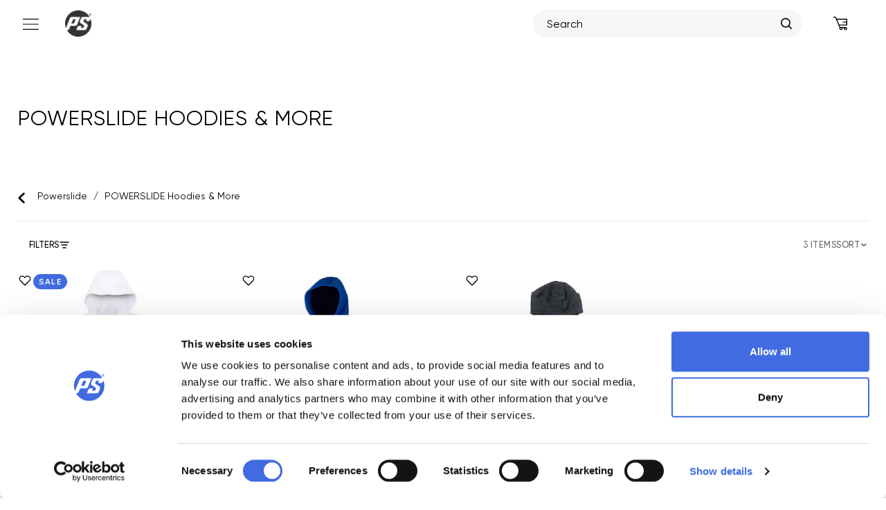

--- FILE ---
content_type: text/html; charset=utf-8
request_url: https://powerslide.com/collections/powerslide-hoodies-more
body_size: 39833
content:
<!doctype html>
  


  

<html
  class="no-js"
  lang="en">
  <head>
    
    <script id="Cookiebot" src="https://consent.cookiebot.com/uc.js" data-cbid="188eae58-1a17-4d63-8cc4-658e1b17366f" type="text/javascript" defer></script>
    <meta name="facebook-domain-verification" content="74wsl1xffzu0n5g9lirss1n39c9ib7">
    <script src="//powerslide.com/cdn/shop/t/132/assets/jquery.min.js?v=147293088974801289311745495567"></script>
    <meta charset="utf-8">
    <meta http-equiv="X-UA-Compatible" content="IE=edge,chrome=1">
    <meta
      name="viewport"
      content="width=device-width, initial-scale=1.0, height=device-height, minimum-scale=1.0"
    >
    <meta name="theme-color" content="">

    
    
    
<meta name="description" content="POWERSLIDE Hoodies &amp;amp; More - High-quality inline skates for all disciplines. Fitness, kids,  aggressive, race, SUV, and so much more."><title>
      POWERSLIDE Hoodies &amp; More - Powerslide
    </title>
    <link rel="canonical" href="https://powerslide.com/collections/powerslide-hoodies-more">
    <link rel="shortcut icon" href="//powerslide.com/cdn/shop/files/PS_favicon_2_96x.png?v=9411123208066006320" type="image/png">
    
<meta property="og:type" content="website">
  <meta property="og:title" content="POWERSLIDE Hoodies &amp; More">
  <meta
    property="og:image"
    content="http://powerslide.com/cdn/shop/files/PR4365BI16856_940256_WLTS_Hoodie_SZ4_600x600.jpg?v=1752657804"
  >
  <meta
    property="og:image:secure_url"
    content="https://powerslide.com/cdn/shop/files/PR4365BI16856_940256_WLTS_Hoodie_SZ4_600x600.jpg?v=1752657804"
  >
  <meta property="og:image:width" content="2000">
  <meta property="og:image:height" content="2000"><meta property="og:url" content="https://powerslide.com/collections/powerslide-hoodies-more">
<meta property="og:site_name" content="Powerslide">
<meta name="twitter:card" content="summary"><meta name="twitter:title" content="POWERSLIDE Hoodies & More">
  <meta
    name="twitter:description"
    content=""
  >
  <meta
    name="twitter:image"
    content="https://powerslide.com/cdn/shop/files/PR4365BI16856_940256_WLTS_Hoodie_SZ4.jpg?v=1752657804&width=600"
  >
    <style>
  @font-face {
  font-family: Montserrat;
  font-weight: 600;
  font-style: normal;
  font-display: fallback;
  src: url("//powerslide.com/cdn/fonts/montserrat/montserrat_n6.1326b3e84230700ef15b3a29fb520639977513e0.woff2") format("woff2"),
       url("//powerslide.com/cdn/fonts/montserrat/montserrat_n6.652f051080eb14192330daceed8cd53dfdc5ead9.woff") format("woff");
}

  @font-face {
  font-family: Montserrat;
  font-weight: 400;
  font-style: normal;
  font-display: fallback;
  src: url("//powerslide.com/cdn/fonts/montserrat/montserrat_n4.81949fa0ac9fd2021e16436151e8eaa539321637.woff2") format("woff2"),
       url("//powerslide.com/cdn/fonts/montserrat/montserrat_n4.a6c632ca7b62da89c3594789ba828388aac693fe.woff") format("woff");
}


  @font-face {
  font-family: Montserrat;
  font-weight: 700;
  font-style: normal;
  font-display: fallback;
  src: url("//powerslide.com/cdn/fonts/montserrat/montserrat_n7.3c434e22befd5c18a6b4afadb1e3d77c128c7939.woff2") format("woff2"),
       url("//powerslide.com/cdn/fonts/montserrat/montserrat_n7.5d9fa6e2cae713c8fb539a9876489d86207fe957.woff") format("woff");
}

  @font-face {
  font-family: Montserrat;
  font-weight: 400;
  font-style: italic;
  font-display: fallback;
  src: url("//powerslide.com/cdn/fonts/montserrat/montserrat_i4.5a4ea298b4789e064f62a29aafc18d41f09ae59b.woff2") format("woff2"),
       url("//powerslide.com/cdn/fonts/montserrat/montserrat_i4.072b5869c5e0ed5b9d2021e4c2af132e16681ad2.woff") format("woff");
}

  @font-face {
  font-family: Montserrat;
  font-weight: 700;
  font-style: italic;
  font-display: fallback;
  src: url("//powerslide.com/cdn/fonts/montserrat/montserrat_i7.a0d4a463df4f146567d871890ffb3c80408e7732.woff2") format("woff2"),
       url("//powerslide.com/cdn/fonts/montserrat/montserrat_i7.f6ec9f2a0681acc6f8152c40921d2a4d2e1a2c78.woff") format("woff");
}


  :root {
    --heading-font-family : 'Gilroy', Montserrat, sans-serif;
    --heading-font-weight : 600;
    --heading-font-style  : normal;

    --text-font-family : 'Gilroy', Montserrat, sans-serif;
    --text-font-weight : 400;
    --text-font-style  : normal;

    --base-text-font-size   : 16px;
    --default-text-font-size: 14px;--background          : #ffffff;
    --background-rgb      : 255, 255, 255;
    --light-background    : #ffffff;
    --light-background-rgb: 255, 255, 255;
    --heading-color       : #5c5c5c;
    --text-color          : #000000;
    --text-color-rgb      : 0, 0, 0;
    --text-color-light    : #787878;
    --text-color-light-rgb: 120, 120, 120;
    --link-color          : #323232;
    --link-color-rgb      : 50, 50, 50;
    --border-color        : #d9d9d9;
    --border-color-rgb    : 217, 217, 217;

    --button-background    : #5c5c5c;
    --button-background-rgb: 92, 92, 92;
    --button-text-color    : #ffffff;

    --header-background       : #ffffff;
    --header-heading-color    : #5c5c5c;
    --header-light-text-color : #787878;
    --header-border-color     : #e7e7e7;

    --footer-background    : #000000;
    --footer-text-color    : #ffffff;
    --footer-heading-color : #5c5c5c;
    --footer-border-color  : #262626;

    --navigation-background      : #ffffff;
    --navigation-background-rgb  : 255, 255, 255;
    --navigation-text-color      : #5c5c5c;
    --navigation-text-color-light: rgba(92, 92, 92, 0.5);
    --navigation-border-color    : rgba(92, 92, 92, 0.25);

    --newsletter-popup-background     : #ffffff;
    --newsletter-popup-text-color     : #1c1b1b;
    --newsletter-popup-text-color-rgb : 28, 27, 27;

    --secondary-elements-background       : #5c5c5c;
    --secondary-elements-background-rgb   : 92, 92, 92;
    --secondary-elements-text-color       : #ffffff;
    --secondary-elements-text-color-light : rgba(255, 255, 255, 0.5);
    --secondary-elements-border-color     : rgba(255, 255, 255, 0.25);

    --product-sale-price-color    : #f94c43;
    --product-sale-price-color-rgb: 249, 76, 67;

    /* Products */

    --horizontal-spacing-four-products-per-row: 40px;
        --horizontal-spacing-two-products-per-row : 40px;

    --vertical-spacing-four-products-per-row: 60px;
        --vertical-spacing-two-products-per-row : 75px;

    /* Animation */
    --drawer-transition-timing: cubic-bezier(0.645, 0.045, 0.355, 1);
    --header-base-height: 80px; /* We set a default for browsers that do not support CSS variables */

    /* Cursors */
    --cursor-zoom-in-svg    : url(//powerslide.com/cdn/shop/t/132/assets/cursor-zoom-in.svg?v=164714878767793536381745495558);
    --cursor-zoom-in-2x-svg : url(//powerslide.com/cdn/shop/t/132/assets/cursor-zoom-in-2x.svg?v=50835523267676239671674553658);
  }
</style>

<script>
  // IE11 does not have support for CSS variables, so we have to polyfill them
  if (!(((window || {}).CSS || {}).supports && window.CSS.supports('(--a: 0)'))) {
    const script = document.createElement('script');
    script.type = 'text/javascript';
    script.src = 'https://cdn.jsdelivr.net/npm/css-vars-ponyfill@2';
    script.onload = function() {
      cssVars({});
    };

    document.getElementsByTagName('head')[0].appendChild(script);
  }
</script>

      <script>window.performance && window.performance.mark && window.performance.mark('shopify.content_for_header.start');</script><meta name="google-site-verification" content="tUI9tDZ5hpIvFIidVyne46Sg7lezG0cl-mHj8DIYIvc">
<meta name="google-site-verification" content="E0zHSOL9rwTTjMWWj_uxaAI80Y6P26we664WG4fBFUQ">
<meta name="facebook-domain-verification" content="4wa5t71g4a5yljd2cuflrrwk0lictc">
<meta id="shopify-digital-wallet" name="shopify-digital-wallet" content="/48111190176/digital_wallets/dialog">
<meta name="shopify-checkout-api-token" content="74759bd7f9a244d7174e5ba005121f3e">
<meta id="in-context-paypal-metadata" data-shop-id="48111190176" data-venmo-supported="false" data-environment="production" data-locale="en_US" data-paypal-v4="true" data-currency="EUR">
<link rel="alternate" type="application/atom+xml" title="Feed" href="/collections/powerslide-hoodies-more.atom" />
<link rel="alternate" type="application/json+oembed" href="https://powerslide.com/collections/powerslide-hoodies-more.oembed">
<script async="async" src="/checkouts/internal/preloads.js?locale=en-DE"></script>
<link rel="preconnect" href="https://shop.app" crossorigin="anonymous">
<script async="async" src="https://shop.app/checkouts/internal/preloads.js?locale=en-DE&shop_id=48111190176" crossorigin="anonymous"></script>
<script id="apple-pay-shop-capabilities" type="application/json">{"shopId":48111190176,"countryCode":"DE","currencyCode":"EUR","merchantCapabilities":["supports3DS"],"merchantId":"gid:\/\/shopify\/Shop\/48111190176","merchantName":"Powerslide","requiredBillingContactFields":["postalAddress","email"],"requiredShippingContactFields":["postalAddress","email"],"shippingType":"shipping","supportedNetworks":["visa","maestro","masterCard","amex"],"total":{"type":"pending","label":"Powerslide","amount":"1.00"},"shopifyPaymentsEnabled":true,"supportsSubscriptions":true}</script>
<script id="shopify-features" type="application/json">{"accessToken":"74759bd7f9a244d7174e5ba005121f3e","betas":["rich-media-storefront-analytics"],"domain":"powerslide.com","predictiveSearch":true,"shopId":48111190176,"locale":"en"}</script>
<script>var Shopify = Shopify || {};
Shopify.shop = "www-powerslide-com.myshopify.com";
Shopify.locale = "en";
Shopify.currency = {"active":"EUR","rate":"1.0"};
Shopify.country = "DE";
Shopify.theme = {"name":"powerslide-b2c-theme\/develop","id":139903959305,"schema_name":"Prestige","schema_version":"4.9.11","theme_store_id":null,"role":"main"};
Shopify.theme.handle = "null";
Shopify.theme.style = {"id":null,"handle":null};
Shopify.cdnHost = "powerslide.com/cdn";
Shopify.routes = Shopify.routes || {};
Shopify.routes.root = "/";</script>
<script type="module">!function(o){(o.Shopify=o.Shopify||{}).modules=!0}(window);</script>
<script>!function(o){function n(){var o=[];function n(){o.push(Array.prototype.slice.apply(arguments))}return n.q=o,n}var t=o.Shopify=o.Shopify||{};t.loadFeatures=n(),t.autoloadFeatures=n()}(window);</script>
<script>
  window.ShopifyPay = window.ShopifyPay || {};
  window.ShopifyPay.apiHost = "shop.app\/pay";
  window.ShopifyPay.redirectState = null;
</script>
<script id="shop-js-analytics" type="application/json">{"pageType":"collection"}</script>
<script defer="defer" async type="module" src="//powerslide.com/cdn/shopifycloud/shop-js/modules/v2/client.init-shop-cart-sync_BT-GjEfc.en.esm.js"></script>
<script defer="defer" async type="module" src="//powerslide.com/cdn/shopifycloud/shop-js/modules/v2/chunk.common_D58fp_Oc.esm.js"></script>
<script defer="defer" async type="module" src="//powerslide.com/cdn/shopifycloud/shop-js/modules/v2/chunk.modal_xMitdFEc.esm.js"></script>
<script type="module">
  await import("//powerslide.com/cdn/shopifycloud/shop-js/modules/v2/client.init-shop-cart-sync_BT-GjEfc.en.esm.js");
await import("//powerslide.com/cdn/shopifycloud/shop-js/modules/v2/chunk.common_D58fp_Oc.esm.js");
await import("//powerslide.com/cdn/shopifycloud/shop-js/modules/v2/chunk.modal_xMitdFEc.esm.js");

  window.Shopify.SignInWithShop?.initShopCartSync?.({"fedCMEnabled":true,"windoidEnabled":true});

</script>
<script>
  window.Shopify = window.Shopify || {};
  if (!window.Shopify.featureAssets) window.Shopify.featureAssets = {};
  window.Shopify.featureAssets['shop-js'] = {"shop-cart-sync":["modules/v2/client.shop-cart-sync_DZOKe7Ll.en.esm.js","modules/v2/chunk.common_D58fp_Oc.esm.js","modules/v2/chunk.modal_xMitdFEc.esm.js"],"init-fed-cm":["modules/v2/client.init-fed-cm_B6oLuCjv.en.esm.js","modules/v2/chunk.common_D58fp_Oc.esm.js","modules/v2/chunk.modal_xMitdFEc.esm.js"],"shop-cash-offers":["modules/v2/client.shop-cash-offers_D2sdYoxE.en.esm.js","modules/v2/chunk.common_D58fp_Oc.esm.js","modules/v2/chunk.modal_xMitdFEc.esm.js"],"shop-login-button":["modules/v2/client.shop-login-button_QeVjl5Y3.en.esm.js","modules/v2/chunk.common_D58fp_Oc.esm.js","modules/v2/chunk.modal_xMitdFEc.esm.js"],"pay-button":["modules/v2/client.pay-button_DXTOsIq6.en.esm.js","modules/v2/chunk.common_D58fp_Oc.esm.js","modules/v2/chunk.modal_xMitdFEc.esm.js"],"shop-button":["modules/v2/client.shop-button_DQZHx9pm.en.esm.js","modules/v2/chunk.common_D58fp_Oc.esm.js","modules/v2/chunk.modal_xMitdFEc.esm.js"],"avatar":["modules/v2/client.avatar_BTnouDA3.en.esm.js"],"init-windoid":["modules/v2/client.init-windoid_CR1B-cfM.en.esm.js","modules/v2/chunk.common_D58fp_Oc.esm.js","modules/v2/chunk.modal_xMitdFEc.esm.js"],"init-shop-for-new-customer-accounts":["modules/v2/client.init-shop-for-new-customer-accounts_C_vY_xzh.en.esm.js","modules/v2/client.shop-login-button_QeVjl5Y3.en.esm.js","modules/v2/chunk.common_D58fp_Oc.esm.js","modules/v2/chunk.modal_xMitdFEc.esm.js"],"init-shop-email-lookup-coordinator":["modules/v2/client.init-shop-email-lookup-coordinator_BI7n9ZSv.en.esm.js","modules/v2/chunk.common_D58fp_Oc.esm.js","modules/v2/chunk.modal_xMitdFEc.esm.js"],"init-shop-cart-sync":["modules/v2/client.init-shop-cart-sync_BT-GjEfc.en.esm.js","modules/v2/chunk.common_D58fp_Oc.esm.js","modules/v2/chunk.modal_xMitdFEc.esm.js"],"shop-toast-manager":["modules/v2/client.shop-toast-manager_DiYdP3xc.en.esm.js","modules/v2/chunk.common_D58fp_Oc.esm.js","modules/v2/chunk.modal_xMitdFEc.esm.js"],"init-customer-accounts":["modules/v2/client.init-customer-accounts_D9ZNqS-Q.en.esm.js","modules/v2/client.shop-login-button_QeVjl5Y3.en.esm.js","modules/v2/chunk.common_D58fp_Oc.esm.js","modules/v2/chunk.modal_xMitdFEc.esm.js"],"init-customer-accounts-sign-up":["modules/v2/client.init-customer-accounts-sign-up_iGw4briv.en.esm.js","modules/v2/client.shop-login-button_QeVjl5Y3.en.esm.js","modules/v2/chunk.common_D58fp_Oc.esm.js","modules/v2/chunk.modal_xMitdFEc.esm.js"],"shop-follow-button":["modules/v2/client.shop-follow-button_CqMgW2wH.en.esm.js","modules/v2/chunk.common_D58fp_Oc.esm.js","modules/v2/chunk.modal_xMitdFEc.esm.js"],"checkout-modal":["modules/v2/client.checkout-modal_xHeaAweL.en.esm.js","modules/v2/chunk.common_D58fp_Oc.esm.js","modules/v2/chunk.modal_xMitdFEc.esm.js"],"shop-login":["modules/v2/client.shop-login_D91U-Q7h.en.esm.js","modules/v2/chunk.common_D58fp_Oc.esm.js","modules/v2/chunk.modal_xMitdFEc.esm.js"],"lead-capture":["modules/v2/client.lead-capture_BJmE1dJe.en.esm.js","modules/v2/chunk.common_D58fp_Oc.esm.js","modules/v2/chunk.modal_xMitdFEc.esm.js"],"payment-terms":["modules/v2/client.payment-terms_Ci9AEqFq.en.esm.js","modules/v2/chunk.common_D58fp_Oc.esm.js","modules/v2/chunk.modal_xMitdFEc.esm.js"]};
</script>
<script id="__st">var __st={"a":48111190176,"offset":3600,"reqid":"9a2ecaf8-e74a-478c-a0c9-614103e3ad1d-1769323199","pageurl":"powerslide.com\/collections\/powerslide-hoodies-more","u":"6e66250dd074","p":"collection","rtyp":"collection","rid":287587729568};</script>
<script>window.ShopifyPaypalV4VisibilityTracking = true;</script>
<script id="captcha-bootstrap">!function(){'use strict';const t='contact',e='account',n='new_comment',o=[[t,t],['blogs',n],['comments',n],[t,'customer']],c=[[e,'customer_login'],[e,'guest_login'],[e,'recover_customer_password'],[e,'create_customer']],r=t=>t.map((([t,e])=>`form[action*='/${t}']:not([data-nocaptcha='true']) input[name='form_type'][value='${e}']`)).join(','),a=t=>()=>t?[...document.querySelectorAll(t)].map((t=>t.form)):[];function s(){const t=[...o],e=r(t);return a(e)}const i='password',u='form_key',d=['recaptcha-v3-token','g-recaptcha-response','h-captcha-response',i],f=()=>{try{return window.sessionStorage}catch{return}},m='__shopify_v',_=t=>t.elements[u];function p(t,e,n=!1){try{const o=window.sessionStorage,c=JSON.parse(o.getItem(e)),{data:r}=function(t){const{data:e,action:n}=t;return t[m]||n?{data:e,action:n}:{data:t,action:n}}(c);for(const[e,n]of Object.entries(r))t.elements[e]&&(t.elements[e].value=n);n&&o.removeItem(e)}catch(o){console.error('form repopulation failed',{error:o})}}const l='form_type',E='cptcha';function T(t){t.dataset[E]=!0}const w=window,h=w.document,L='Shopify',v='ce_forms',y='captcha';let A=!1;((t,e)=>{const n=(g='f06e6c50-85a8-45c8-87d0-21a2b65856fe',I='https://cdn.shopify.com/shopifycloud/storefront-forms-hcaptcha/ce_storefront_forms_captcha_hcaptcha.v1.5.2.iife.js',D={infoText:'Protected by hCaptcha',privacyText:'Privacy',termsText:'Terms'},(t,e,n)=>{const o=w[L][v],c=o.bindForm;if(c)return c(t,g,e,D).then(n);var r;o.q.push([[t,g,e,D],n]),r=I,A||(h.body.append(Object.assign(h.createElement('script'),{id:'captcha-provider',async:!0,src:r})),A=!0)});var g,I,D;w[L]=w[L]||{},w[L][v]=w[L][v]||{},w[L][v].q=[],w[L][y]=w[L][y]||{},w[L][y].protect=function(t,e){n(t,void 0,e),T(t)},Object.freeze(w[L][y]),function(t,e,n,w,h,L){const[v,y,A,g]=function(t,e,n){const i=e?o:[],u=t?c:[],d=[...i,...u],f=r(d),m=r(i),_=r(d.filter((([t,e])=>n.includes(e))));return[a(f),a(m),a(_),s()]}(w,h,L),I=t=>{const e=t.target;return e instanceof HTMLFormElement?e:e&&e.form},D=t=>v().includes(t);t.addEventListener('submit',(t=>{const e=I(t);if(!e)return;const n=D(e)&&!e.dataset.hcaptchaBound&&!e.dataset.recaptchaBound,o=_(e),c=g().includes(e)&&(!o||!o.value);(n||c)&&t.preventDefault(),c&&!n&&(function(t){try{if(!f())return;!function(t){const e=f();if(!e)return;const n=_(t);if(!n)return;const o=n.value;o&&e.removeItem(o)}(t);const e=Array.from(Array(32),(()=>Math.random().toString(36)[2])).join('');!function(t,e){_(t)||t.append(Object.assign(document.createElement('input'),{type:'hidden',name:u})),t.elements[u].value=e}(t,e),function(t,e){const n=f();if(!n)return;const o=[...t.querySelectorAll(`input[type='${i}']`)].map((({name:t})=>t)),c=[...d,...o],r={};for(const[a,s]of new FormData(t).entries())c.includes(a)||(r[a]=s);n.setItem(e,JSON.stringify({[m]:1,action:t.action,data:r}))}(t,e)}catch(e){console.error('failed to persist form',e)}}(e),e.submit())}));const S=(t,e)=>{t&&!t.dataset[E]&&(n(t,e.some((e=>e===t))),T(t))};for(const o of['focusin','change'])t.addEventListener(o,(t=>{const e=I(t);D(e)&&S(e,y())}));const B=e.get('form_key'),M=e.get(l),P=B&&M;t.addEventListener('DOMContentLoaded',(()=>{const t=y();if(P)for(const e of t)e.elements[l].value===M&&p(e,B);[...new Set([...A(),...v().filter((t=>'true'===t.dataset.shopifyCaptcha))])].forEach((e=>S(e,t)))}))}(h,new URLSearchParams(w.location.search),n,t,e,['guest_login'])})(!1,!0)}();</script>
<script integrity="sha256-4kQ18oKyAcykRKYeNunJcIwy7WH5gtpwJnB7kiuLZ1E=" data-source-attribution="shopify.loadfeatures" defer="defer" src="//powerslide.com/cdn/shopifycloud/storefront/assets/storefront/load_feature-a0a9edcb.js" crossorigin="anonymous"></script>
<script crossorigin="anonymous" defer="defer" src="//powerslide.com/cdn/shopifycloud/storefront/assets/shopify_pay/storefront-65b4c6d7.js?v=20250812"></script>
<script data-source-attribution="shopify.dynamic_checkout.dynamic.init">var Shopify=Shopify||{};Shopify.PaymentButton=Shopify.PaymentButton||{isStorefrontPortableWallets:!0,init:function(){window.Shopify.PaymentButton.init=function(){};var t=document.createElement("script");t.src="https://powerslide.com/cdn/shopifycloud/portable-wallets/latest/portable-wallets.en.js",t.type="module",document.head.appendChild(t)}};
</script>
<script data-source-attribution="shopify.dynamic_checkout.buyer_consent">
  function portableWalletsHideBuyerConsent(e){var t=document.getElementById("shopify-buyer-consent"),n=document.getElementById("shopify-subscription-policy-button");t&&n&&(t.classList.add("hidden"),t.setAttribute("aria-hidden","true"),n.removeEventListener("click",e))}function portableWalletsShowBuyerConsent(e){var t=document.getElementById("shopify-buyer-consent"),n=document.getElementById("shopify-subscription-policy-button");t&&n&&(t.classList.remove("hidden"),t.removeAttribute("aria-hidden"),n.addEventListener("click",e))}window.Shopify?.PaymentButton&&(window.Shopify.PaymentButton.hideBuyerConsent=portableWalletsHideBuyerConsent,window.Shopify.PaymentButton.showBuyerConsent=portableWalletsShowBuyerConsent);
</script>
<script data-source-attribution="shopify.dynamic_checkout.cart.bootstrap">document.addEventListener("DOMContentLoaded",(function(){function t(){return document.querySelector("shopify-accelerated-checkout-cart, shopify-accelerated-checkout")}if(t())Shopify.PaymentButton.init();else{new MutationObserver((function(e,n){t()&&(Shopify.PaymentButton.init(),n.disconnect())})).observe(document.body,{childList:!0,subtree:!0})}}));
</script>
<link id="shopify-accelerated-checkout-styles" rel="stylesheet" media="screen" href="https://powerslide.com/cdn/shopifycloud/portable-wallets/latest/accelerated-checkout-backwards-compat.css" crossorigin="anonymous">
<style id="shopify-accelerated-checkout-cart">
        #shopify-buyer-consent {
  margin-top: 1em;
  display: inline-block;
  width: 100%;
}

#shopify-buyer-consent.hidden {
  display: none;
}

#shopify-subscription-policy-button {
  background: none;
  border: none;
  padding: 0;
  text-decoration: underline;
  font-size: inherit;
  cursor: pointer;
}

#shopify-subscription-policy-button::before {
  box-shadow: none;
}

      </style>

<script>window.performance && window.performance.mark && window.performance.mark('shopify.content_for_header.end');</script>

    <script>
  //cookie-consent
  function feedback() {
    const p = window.Shopify.customerPrivacy;
    if (p && p.userCanBeTracked) { // Ensure that p and p.userCanBeTracked are defined
      console.log(`Tracking ${p.userCanBeTracked() ? "en" : "dis"}abled`);
    }
  }

  window.Shopify.loadFeatures(
    [
      {
        name: "consent-tracking-api",
        version: "0.1",
      },
    ],
    function (error) {
      if (error) throw error;
      setConsent(); // Call setConsent here to handle the case without Cookiebot
    }
  );

  // Define setConsent outside of feature loading for reuse.
  function setConsent() {
    if ("Cookiebot" in window && window.Shopify.customerPrivacy && window.Shopify.customerPrivacy.setTrackingConsent) {
      // Only execute this if Cookiebot is present and setTrackingConsent is defined
      window.Shopify.customerPrivacy.setTrackingConsent({
        "analytics": false,
        "marketing": false,
        "preferences": false,
        "sale_of_data": false,
      }, () => console.log("Awaiting consent"));
    }
  }

  window.addEventListener("CookiebotOnConsentReady", function (e) {
    console.log("CookiebotOnConsentReady");
    if (window.Cookiebot && window.Cookiebot.consent) {
      const C = Cookiebot.consent;
      if (window.Shopify.customerPrivacy && window.Shopify.customerPrivacy.setTrackingConsent) { // Additional check here
        window.Shopify.customerPrivacy.setTrackingConsent({
          "analytics": C["statistics"],
          "marketing": C["marketing"],
          "preferences": C["preferences"],
          "sale_of_data": C["marketing"],
        }, () => console.log("Consent captured"));
      }
    }
  });
</script>
 
    
    <link href="//powerslide.com/cdn/shop/t/132/assets/gilroy_font.css?v=161776439748219875141758615312" rel="stylesheet" type="text/css" media="all" />
    <link href="//powerslide.com/cdn/shop/t/132/assets/theme.css?v=164919456658347301341758201505" rel="stylesheet" type="text/css" media="all" />
    <link href="//powerslide.com/cdn/shop/t/132/assets/mainpowerslide.css?v=154614354248947950981768707004" rel="stylesheet" type="text/css" media="all" />
    <link href="//powerslide.com/cdn/shop/t/132/assets/global.css?v=79148791305895584741762786950" rel="stylesheet" type="text/css" media="all" />
    <link href="//powerslide.com/cdn/shop/t/132/assets/mobile_style.css?v=103055904049845453111768707006" rel="stylesheet" type="text/css" media="all" />
    
    <script>
      if (-1 == window.navigator.userAgent.indexOf("Chrome-Lighthouse") && -1 == window.navigator.userAgent.indexOf("X11") && -1 == window.navigator.userAgent.indexOf("GTmetrix") && -1 == window.navigator.userAgent.indexOf("pingbot")) {
        var script_loaded = !1;
        function loadJSscripts() {
          if (!script_loaded) {
            script_loaded = !0;
            var t = document.getElementsByTagName("script");
            for (i = 0; i < t.length; i++)
              null !== t[i].getAttribute("data-src") && (t[i].setAttribute("src", t[i].getAttribute("data-src")),delete t[i].dataset.src);
            var e = document.getElementsByTagName("link");
            for (i = 0; i < e.length; i++)
              null !== e[i].getAttribute("data-href") && (e[i].setAttribute("href", e[i].getAttribute("data-href")), delete e[i].dataset.href);
            document.dispatchEvent(new CustomEvent("StartKernelLoading")),
            setTimeout(function(){document.dispatchEvent(new CustomEvent("StartAsyncLoading"))}, 600)
          }
        }
        loadJSscripts();
        window.addEventListener("scroll", function(t){loadJSscripts();});
        window.addEventListener("mousemove", function(){loadJSscripts();});
        window.addEventListener("touchstart", function(){loadJSscripts()});
        window.addEventListener ? window.addEventListener("load", function() {
          setTimeout(loadJSscripts, 50)
        }, !1) : window.attachEvent ? window.attachEvent("onload", function() {
          setTimeout(loadJSscripts, 50)
        }) : window.onload = loadJSscripts
      }
      history.scrollRestoration = 'auto';window.theme = {
        pageType: "collection",
        moneyFormat: "{{amount_with_comma_separator}} €",
        moneyWithCurrencyFormat: "{{amount_with_comma_separator}} €",
        productImageSize: "square",
        searchMode: "product,article",
        showPageTransition: false,
        showElementStaggering: false,
        showImageZooming: false
      };
      window.routes = {
        rootUrl: "\/",
        cartUrl: "\/cart",
        cartAddUrl: "\/cart\/add",
        cartChangeUrl: "\/cart\/change",
        searchUrl: "\/search",
        productRecommendationsUrl: "\/recommendations\/products"
      };
      window.languages = {
        cartAddNote: "Add Order Note",
        cartEditNote: "Edit Order Note",
        productImageLoadingError: "This image could not be loaded. Please try to reload the page.",
        productFormAddToCart: "Add to cart",
        productFormUnavailable: "Unavailable",
        productFormSoldOut: "Sold Out",
        shippingEstimatorOneResult: "1 option available:",
        shippingEstimatorMoreResults: "{{count}} options available:",
        shippingEstimatorNoResults: "No shipping could be found"
      };
      window.lazySizesConfig = {
        loadHidden: false,
        hFac: 0.5,
        expFactor: 2,
        ricTimeout: 150,
        lazyClass: 'Image--lazyLoad',
        loadingClass: 'Image--lazyLoading',
        loadedClass: 'Image--lazyLoaded'
      };
      document.documentElement.className = document.documentElement.className.replace('no-js', 'js');
      document.documentElement.style.setProperty('--window-height', window.innerHeight + 'px');
      // We do a quick detection of some features (we could use Modernizr but for so little...)
      (function() {
        document.documentElement.className += ((window.CSS && window.CSS.supports('(position: sticky) or (position: -webkit-sticky)')) ? ' supports-sticky' : ' no-supports-sticky');
        document.documentElement.className += (window.matchMedia('(-moz-touch-enabled: 1), (hover: none)')).matches ? ' no-supports-hover' : ' supports-hover';
      }());
    </script>

    <script rel="preconnect" src="//powerslide.com/cdn/shop/t/132/assets/lazysizes.min.js?v=174358363404432586981674553658" async></script><script rel="preconnect" src="//powerslide.com/cdn/shop/t/132/assets/libs.min.js?v=26178543184394469741674553657" defer></script>
    <script rel="preconnect" src="//powerslide.com/cdn/shop/t/132/assets/theme.min.js?v=52878335095620300761723569705" defer></script>
    <script rel="preconnect" src="//powerslide.com/cdn/shop/t/132/assets/custom.js?v=178982261418434238171765320305" defer></script>
    <script rel="preconnect" src="//powerslide.com/cdn/shop/t/132/assets/custom_mobile.js?v=14777683636412548441752148691" defer></script>
    <script>
      (function () {
        window.onpageshow = function () {
          if (window.theme.showPageTransition) {
            var pageTransition = document.querySelector('.PageTransition');
            if (pageTransition) {
              pageTransition.style.visibility = 'visible';
              pageTransition.style.opacity = '0';
            }
          }
          // When the page is loaded from the cache, we have to reload the cart content
          document.documentElement.dispatchEvent(
            new CustomEvent('cart:refresh', {
              bubbles: true,
            })
          );
        };
      })();
    </script>
<script type="application/ld+json">{  "@context": "https://schema.org",  "@type": "CollectionPage",  "name": "POWERSLIDE Hoodies \u0026 More","url": "https:\/\/powerslide.com\/collections\/powerslide-hoodies-more",  "mainEntity": {    "@type": "ItemList",    "numberOfItems": 3,    "itemListElement": [{          "@type": "ListItem",          "position": 1,          "item": {            "@type": "Product",            "name": "WLTS Hoodie",            "url": "https://powerslide.com/products/powerslide-wlts-hoodie","image": "https://powerslide.com/cdn/shop/files/PR4365BI16856_940256_WLTS_Hoodie_SZ4.jpg?v=1752657804&width=600","description": "Looking for a cool basic item in your wardrobe? With the Powerslide We Love to Skate hoodie, you have found it! Show the world your favorite skate ...","offers": {              "@type": "Offer",              "price": "49.99",              "priceCurrency": "EUR",              "availability": "https://schema.org/OutOfStock",              "url": "https://powerslide.com/products/powerslide-wlts-hoodie"            }          }        },{          "@type": "ListItem",          "position": 2,          "item": {            "@type": "Product",            "name": "Team Hoodie",            "url": "https://powerslide.com/products/powerslide-team-hoodie","image": "https://powerslide.com/cdn/shop/files/PR14000BI27592_904712_Hoodie_SZ4.jpg?v=1751371561&width=600","description": "Soft and comfy hoodie in Powerslide blue, perfect to wear before or after a skate session. Great for staying warm with a casual style every day. De...","offers": {              "@type": "Offer",              "price": "99.99",              "priceCurrency": "EUR",              "availability": "https://schema.org/InStock",              "url": "https://powerslide.com/products/powerslide-team-hoodie"            }          }        },{          "@type": "ListItem",          "position": 3,          "item": {            "@type": "Product",            "name": "FSK Logo Hoodie Black",            "url": "https://powerslide.com/products/fsk-logo-hoodie-black","image": "https://powerslide.com/cdn/shop/files/PR14021BI28216_940270_FSK_Logo_Hoodie_Black_SZ4.jpg?v=1755755644&width=600","description": "Ride Warm. Look Sharp. – Powerslide FSK Hoodie Whether you're skating hard or just chilling between sessions, the Powerslide FSK Hoodie has your ba...","offers": {              "@type": "Offer",              "price": "79.99",              "priceCurrency": "EUR",              "availability": "https://schema.org/InStock",              "url": "https://powerslide.com/products/fsk-logo-hoodie-black"            }          }        }]  },  "breadcrumb": {    "@type": "BreadcrumbList",    "itemListElement": [      {        "@type": "ListItem",        "position": 1,        "name": "Home",        "item": "https:\/\/powerslide.com"      },      {        "@type": "ListItem",        "position": 2,        "name": "POWERSLIDE Hoodies \u0026 More",        "item": "https:\/\/powerslide.com\/collections\/powerslide-hoodies-more"      }    ]  }}</script>

<script>
    var cpCust = {"id": '', "email": '', "fname": '', "lname": ''};
    var cpWishlistSetting = {"app_status":"1","push_app_status":"0","launch_point_type":"menu_item","button_position":"right","button_text":"My Wishlist","button_color":"#6B056B","allow_multiple_wishlist":"0","multiple_list_popup_heading":"Add this item to a list","add_to_list_text":"Add To","remove_to_list_text":"Remove","delete_btn_text":"Delete","add_new_list_btn_text":"Add","create_new_text_box_watermark_text":"Create New","multiple_default_wishlist_text":"My Wishlist","add_wishlist_button_type":"wishBtn3","add_wishlist_button_color_before":"#000000","add_wishlist_button_color_after":"#000000","add_wishlist_button_text_before":"Favorite","add_wishlist_button_text_after":"Remove From Wishlist","add_wishlist_success_msg":"Product added to wishlist successfully","remove_from_wishlist_confirmation_title_msg":"Are You sure?","remove_from_wishlist_confirmation_approve_text":"Okay","remove_from_wishlist_confirmation_cancle_text":"Cancle","remove_from_wishlist_confirmation_msg":"Are you sure you want to remove this item from your wishlist?","removed_from_wishlist_success_msg":"Product removed from wishlist successfully","wishlist_display_mode":"page","wishlist_addtocart_text":"Add To Cart","display_button_count":"No","wishlist_addtocart_color":"#6B056B","wishlist_addtocart_success_msg":"Product added to cart successfully","wishlist_selected_tab_color":"#6B056B","wishlist_popup_page_login_heading_text":"Please login to save your wishlist across devices.","wishlist_popup_page_share_my_wishlist_text":"Share My Wishlist","wishlist_popup_page_share_btn_text":"Share","wishlist_popup_page_login_btn_text":"Login","is_plan_limit_reached":"0","is_push_limit_reached":"0","welcome_notification_active_status":"0","updated_date":"2021-06-17 17:20:38","shop":"www-powerslide-com.myshopify.com","shop_domain":"www-powerslide-com.myshopify.com","money_format":"\u20ac","updated_time":1623950438}</script>
<div id="cpmywish" class="cpmodal" style="display: none;"><div class="cpmodal-content"><span class="class cpcloseModal" aria-label="Close wishlist" role="button">&times;</span><div class="cp-wishlist-pagepopup"></div></div></div>
<div id="cpnotificationbar"><a class="close-btn" href="#" alt="Close notification" aria-label="Close notification"></a><div><p id="notificationMsg"></p></div></div>
<div id="cpConform01" class="cpConformmodal" style="display: none;">
    <div class="pConformmodal-content">
        <div class="cpwishShareTitle"><p>Share My Wishlist</p></div>
        <span class="class cpConformcloseModal" aria-label="Close share dialog" role="button">×</span>
        <div class="pConformcontainer">
            <div id="cpConfromShareBtn">
            </div>
        </div>
    </div>
</div>
<div id="cpConformBox" class="cpConformBoxmodal" style="display: none;">
    <div class="pConformmodal-content">
        <span class="class cpConformConformcloseModal" aria-label="Close confirmation dialog" role="button">×</span>
        <div class="pConformcontainer">
            <p id="cpSure"></p>
            <p id="cpmsgsure"></p>
            <span id="cp_delete" role="button"></span>
            <span id="cp_nodelete" role="button"></span>
        </div>
    </div>
</div>
    <script>
      var shop_money_format = "{{amount_with_comma_separator}} €";
    </script>
    
    <!-- Hotjar Tracking Code for my site -->
    <script type="text/plain" data-cookieconsent="statistics">
      (function (h, o, t, j, a, r) {
        h.hj =
          h.hj ||
          function () {
            (h.hj.q = h.hj.q || []).push(arguments);
          };
        h._hjSettings = { hjid: 3447319, hjsv: 6 };
        a = o.getElementsByTagName('head')[0];
        r = o.createElement('script');
        r.async = 1;
        r.src = t + h._hjSettings.hjid + j + h._hjSettings.hjsv;
        a.appendChild(r);
      })(window, document, 'https://static.hotjar.com/c/hotjar-', '.js?sv=');
    </script>

    <!-- Google tag (gtag.js) -->
    <script async src="https://www.googletagmanager.com/gtag/js?id=G-0X9SHKYE94"></script>
    <script type="text/plain" data-cookieconsent="statistics">
      window.dataLayer = window.dataLayer || [];
      function gtag(){dataLayer.push(arguments);}
      gtag('js', new Date());

      gtag('config', 'G-0X9SHKYE94', { anonymize_ip: true });
    </script>
  <!-- BEGIN app block: shopify://apps/zepto-product-personalizer/blocks/product_personalizer_main/7411210d-7b32-4c09-9455-e129e3be4729 -->
<!-- BEGIN app snippet: zepto_common --><script>
var pplr_cart = {"note":null,"attributes":{},"original_total_price":0,"total_price":0,"total_discount":0,"total_weight":0.0,"item_count":0,"items":[],"requires_shipping":false,"currency":"EUR","items_subtotal_price":0,"cart_level_discount_applications":[],"checkout_charge_amount":0};
var pplr_shop_currency = "EUR";
var pplr_enabled_currencies_size = 2;
var pplr_money_formate = "{{amount_with_comma_separator}} €";
var pplr_manual_theme_selector=["CartCount span","tr:has([name*=updates]), .CartItem","tr img:first, .CartItem__ImageWrapper .AspectRatio img",".line-item__title, .meta span",".pplr_item_price",".pplr_item_line_price, .CartItem__Price span",".pplr_item_remove",".pplr_item_update",".pplr_subtotal_price","form[action*=cart] [name=checkout]","Click To View Image","0","Discount Code {{ code }} is invalid","Discount code","Apply",".SomeClass","Subtotal","Shipping","EST. TOTAL","100"];
</script>
<script defer src="//cdn-zeptoapps.com/product-personalizer/pplr_common.js?v=25" ></script><!-- END app snippet -->

<!-- END app block --><!-- BEGIN app block: shopify://apps/crisp-live-chat-chatbot/blocks/app-embed/5c3cfd5f-01d4-496a-891b-f98ecf27ff08 --><script>
  if ("7b5b2cc5-95b9-4064-bfb7-586f1e89a2ad") {
    let _locale = "";

    window.CRISP_READY_TRIGGER = function () {
      window.CRISP_SESSION_ID = $crisp.get("session:identifier");
      postCart();
      postCustomerID();

      // Set session segment (only after first message is sent)
      $crisp.push(["on", "message:sent", () => {
        $crisp.push(["set", "session:segments", [["shopify"]]]);
        $crisp.push(["off", "message:sent"]);
      }])
    };

    if (window?.Weglot?.getCurrentLang && typeof(typeof(Weglot?.getCurrentLang) === "function")) {
      _locale = Weglot?.getCurrentLang();
    } else if (Shopify?.locale) {
      _locale = Shopify.locale;
    }

    if (_locale) {
      CRISP_RUNTIME_CONFIG = {
        locale : _locale
      };
    }

    window.$crisp=[];
    window.CRISP_WEBSITE_ID="7b5b2cc5-95b9-4064-bfb7-586f1e89a2ad";
    (function(){d=document;s=d.createElement("script");
      s.src="https://client.crisp.chat/l.js";
      s.async=1;
      d.getElementsByTagName("head")[0].appendChild(s);
    })();
  }
</script>

<!-- END app block --><script src="https://cdn.shopify.com/extensions/019b03f2-1cc6-73dd-a349-2821a944dacf/crisp-chatbox-14/assets/crisp.js" type="text/javascript" defer="defer"></script>
<link href="https://monorail-edge.shopifysvc.com" rel="dns-prefetch">
<script>(function(){if ("sendBeacon" in navigator && "performance" in window) {try {var session_token_from_headers = performance.getEntriesByType('navigation')[0].serverTiming.find(x => x.name == '_s').description;} catch {var session_token_from_headers = undefined;}var session_cookie_matches = document.cookie.match(/_shopify_s=([^;]*)/);var session_token_from_cookie = session_cookie_matches && session_cookie_matches.length === 2 ? session_cookie_matches[1] : "";var session_token = session_token_from_headers || session_token_from_cookie || "";function handle_abandonment_event(e) {var entries = performance.getEntries().filter(function(entry) {return /monorail-edge.shopifysvc.com/.test(entry.name);});if (!window.abandonment_tracked && entries.length === 0) {window.abandonment_tracked = true;var currentMs = Date.now();var navigation_start = performance.timing.navigationStart;var payload = {shop_id: 48111190176,url: window.location.href,navigation_start,duration: currentMs - navigation_start,session_token,page_type: "collection"};window.navigator.sendBeacon("https://monorail-edge.shopifysvc.com/v1/produce", JSON.stringify({schema_id: "online_store_buyer_site_abandonment/1.1",payload: payload,metadata: {event_created_at_ms: currentMs,event_sent_at_ms: currentMs}}));}}window.addEventListener('pagehide', handle_abandonment_event);}}());</script>
<script id="web-pixels-manager-setup">(function e(e,d,r,n,o){if(void 0===o&&(o={}),!Boolean(null===(a=null===(i=window.Shopify)||void 0===i?void 0:i.analytics)||void 0===a?void 0:a.replayQueue)){var i,a;window.Shopify=window.Shopify||{};var t=window.Shopify;t.analytics=t.analytics||{};var s=t.analytics;s.replayQueue=[],s.publish=function(e,d,r){return s.replayQueue.push([e,d,r]),!0};try{self.performance.mark("wpm:start")}catch(e){}var l=function(){var e={modern:/Edge?\/(1{2}[4-9]|1[2-9]\d|[2-9]\d{2}|\d{4,})\.\d+(\.\d+|)|Firefox\/(1{2}[4-9]|1[2-9]\d|[2-9]\d{2}|\d{4,})\.\d+(\.\d+|)|Chrom(ium|e)\/(9{2}|\d{3,})\.\d+(\.\d+|)|(Maci|X1{2}).+ Version\/(15\.\d+|(1[6-9]|[2-9]\d|\d{3,})\.\d+)([,.]\d+|)( \(\w+\)|)( Mobile\/\w+|) Safari\/|Chrome.+OPR\/(9{2}|\d{3,})\.\d+\.\d+|(CPU[ +]OS|iPhone[ +]OS|CPU[ +]iPhone|CPU IPhone OS|CPU iPad OS)[ +]+(15[._]\d+|(1[6-9]|[2-9]\d|\d{3,})[._]\d+)([._]\d+|)|Android:?[ /-](13[3-9]|1[4-9]\d|[2-9]\d{2}|\d{4,})(\.\d+|)(\.\d+|)|Android.+Firefox\/(13[5-9]|1[4-9]\d|[2-9]\d{2}|\d{4,})\.\d+(\.\d+|)|Android.+Chrom(ium|e)\/(13[3-9]|1[4-9]\d|[2-9]\d{2}|\d{4,})\.\d+(\.\d+|)|SamsungBrowser\/([2-9]\d|\d{3,})\.\d+/,legacy:/Edge?\/(1[6-9]|[2-9]\d|\d{3,})\.\d+(\.\d+|)|Firefox\/(5[4-9]|[6-9]\d|\d{3,})\.\d+(\.\d+|)|Chrom(ium|e)\/(5[1-9]|[6-9]\d|\d{3,})\.\d+(\.\d+|)([\d.]+$|.*Safari\/(?![\d.]+ Edge\/[\d.]+$))|(Maci|X1{2}).+ Version\/(10\.\d+|(1[1-9]|[2-9]\d|\d{3,})\.\d+)([,.]\d+|)( \(\w+\)|)( Mobile\/\w+|) Safari\/|Chrome.+OPR\/(3[89]|[4-9]\d|\d{3,})\.\d+\.\d+|(CPU[ +]OS|iPhone[ +]OS|CPU[ +]iPhone|CPU IPhone OS|CPU iPad OS)[ +]+(10[._]\d+|(1[1-9]|[2-9]\d|\d{3,})[._]\d+)([._]\d+|)|Android:?[ /-](13[3-9]|1[4-9]\d|[2-9]\d{2}|\d{4,})(\.\d+|)(\.\d+|)|Mobile Safari.+OPR\/([89]\d|\d{3,})\.\d+\.\d+|Android.+Firefox\/(13[5-9]|1[4-9]\d|[2-9]\d{2}|\d{4,})\.\d+(\.\d+|)|Android.+Chrom(ium|e)\/(13[3-9]|1[4-9]\d|[2-9]\d{2}|\d{4,})\.\d+(\.\d+|)|Android.+(UC? ?Browser|UCWEB|U3)[ /]?(15\.([5-9]|\d{2,})|(1[6-9]|[2-9]\d|\d{3,})\.\d+)\.\d+|SamsungBrowser\/(5\.\d+|([6-9]|\d{2,})\.\d+)|Android.+MQ{2}Browser\/(14(\.(9|\d{2,})|)|(1[5-9]|[2-9]\d|\d{3,})(\.\d+|))(\.\d+|)|K[Aa][Ii]OS\/(3\.\d+|([4-9]|\d{2,})\.\d+)(\.\d+|)/},d=e.modern,r=e.legacy,n=navigator.userAgent;return n.match(d)?"modern":n.match(r)?"legacy":"unknown"}(),u="modern"===l?"modern":"legacy",c=(null!=n?n:{modern:"",legacy:""})[u],f=function(e){return[e.baseUrl,"/wpm","/b",e.hashVersion,"modern"===e.buildTarget?"m":"l",".js"].join("")}({baseUrl:d,hashVersion:r,buildTarget:u}),m=function(e){var d=e.version,r=e.bundleTarget,n=e.surface,o=e.pageUrl,i=e.monorailEndpoint;return{emit:function(e){var a=e.status,t=e.errorMsg,s=(new Date).getTime(),l=JSON.stringify({metadata:{event_sent_at_ms:s},events:[{schema_id:"web_pixels_manager_load/3.1",payload:{version:d,bundle_target:r,page_url:o,status:a,surface:n,error_msg:t},metadata:{event_created_at_ms:s}}]});if(!i)return console&&console.warn&&console.warn("[Web Pixels Manager] No Monorail endpoint provided, skipping logging."),!1;try{return self.navigator.sendBeacon.bind(self.navigator)(i,l)}catch(e){}var u=new XMLHttpRequest;try{return u.open("POST",i,!0),u.setRequestHeader("Content-Type","text/plain"),u.send(l),!0}catch(e){return console&&console.warn&&console.warn("[Web Pixels Manager] Got an unhandled error while logging to Monorail."),!1}}}}({version:r,bundleTarget:l,surface:e.surface,pageUrl:self.location.href,monorailEndpoint:e.monorailEndpoint});try{o.browserTarget=l,function(e){var d=e.src,r=e.async,n=void 0===r||r,o=e.onload,i=e.onerror,a=e.sri,t=e.scriptDataAttributes,s=void 0===t?{}:t,l=document.createElement("script"),u=document.querySelector("head"),c=document.querySelector("body");if(l.async=n,l.src=d,a&&(l.integrity=a,l.crossOrigin="anonymous"),s)for(var f in s)if(Object.prototype.hasOwnProperty.call(s,f))try{l.dataset[f]=s[f]}catch(e){}if(o&&l.addEventListener("load",o),i&&l.addEventListener("error",i),u)u.appendChild(l);else{if(!c)throw new Error("Did not find a head or body element to append the script");c.appendChild(l)}}({src:f,async:!0,onload:function(){if(!function(){var e,d;return Boolean(null===(d=null===(e=window.Shopify)||void 0===e?void 0:e.analytics)||void 0===d?void 0:d.initialized)}()){var d=window.webPixelsManager.init(e)||void 0;if(d){var r=window.Shopify.analytics;r.replayQueue.forEach((function(e){var r=e[0],n=e[1],o=e[2];d.publishCustomEvent(r,n,o)})),r.replayQueue=[],r.publish=d.publishCustomEvent,r.visitor=d.visitor,r.initialized=!0}}},onerror:function(){return m.emit({status:"failed",errorMsg:"".concat(f," has failed to load")})},sri:function(e){var d=/^sha384-[A-Za-z0-9+/=]+$/;return"string"==typeof e&&d.test(e)}(c)?c:"",scriptDataAttributes:o}),m.emit({status:"loading"})}catch(e){m.emit({status:"failed",errorMsg:(null==e?void 0:e.message)||"Unknown error"})}}})({shopId: 48111190176,storefrontBaseUrl: "https://powerslide.com",extensionsBaseUrl: "https://extensions.shopifycdn.com/cdn/shopifycloud/web-pixels-manager",monorailEndpoint: "https://monorail-edge.shopifysvc.com/unstable/produce_batch",surface: "storefront-renderer",enabledBetaFlags: ["2dca8a86"],webPixelsConfigList: [{"id":"2717352201","configuration":"{\"shop\":\"www-powerslide-com.myshopify.com\",\"cookie_duration\":\"86400\"}","eventPayloadVersion":"v1","runtimeContext":"STRICT","scriptVersion":"a2e7513c3708f34b1f617d7ce88f9697","type":"APP","apiClientId":2744533,"privacyPurposes":["ANALYTICS","MARKETING"],"dataSharingAdjustments":{"protectedCustomerApprovalScopes":["read_customer_address","read_customer_email","read_customer_name","read_customer_personal_data","read_customer_phone"]}},{"id":"1129840905","configuration":"{\"config\":\"{\\\"google_tag_ids\\\":[\\\"GT-P3MNMDD\\\",\\\"GT-0X9SHKYE94\\\"],\\\"target_country\\\":\\\"DE\\\",\\\"gtag_events\\\":[{\\\"type\\\":\\\"view_item\\\",\\\"action_label\\\":\\\"MC-CZREV31GZ9\\\"},{\\\"type\\\":\\\"purchase\\\",\\\"action_label\\\":\\\"MC-CZREV31GZ9\\\"},{\\\"type\\\":\\\"page_view\\\",\\\"action_label\\\":\\\"MC-CZREV31GZ9\\\"}],\\\"enable_monitoring_mode\\\":false}\"}","eventPayloadVersion":"v1","runtimeContext":"OPEN","scriptVersion":"b2a88bafab3e21179ed38636efcd8a93","type":"APP","apiClientId":1780363,"privacyPurposes":[],"dataSharingAdjustments":{"protectedCustomerApprovalScopes":["read_customer_address","read_customer_email","read_customer_name","read_customer_personal_data","read_customer_phone"]}},{"id":"139428105","configuration":"{\"tagID\":\"2612822355069\"}","eventPayloadVersion":"v1","runtimeContext":"STRICT","scriptVersion":"18031546ee651571ed29edbe71a3550b","type":"APP","apiClientId":3009811,"privacyPurposes":["ANALYTICS","MARKETING","SALE_OF_DATA"],"dataSharingAdjustments":{"protectedCustomerApprovalScopes":["read_customer_address","read_customer_email","read_customer_name","read_customer_personal_data","read_customer_phone"]}},{"id":"shopify-app-pixel","configuration":"{}","eventPayloadVersion":"v1","runtimeContext":"STRICT","scriptVersion":"0450","apiClientId":"shopify-pixel","type":"APP","privacyPurposes":["ANALYTICS","MARKETING"]},{"id":"shopify-custom-pixel","eventPayloadVersion":"v1","runtimeContext":"LAX","scriptVersion":"0450","apiClientId":"shopify-pixel","type":"CUSTOM","privacyPurposes":["ANALYTICS","MARKETING"]}],isMerchantRequest: false,initData: {"shop":{"name":"Powerslide","paymentSettings":{"currencyCode":"EUR"},"myshopifyDomain":"www-powerslide-com.myshopify.com","countryCode":"DE","storefrontUrl":"https:\/\/powerslide.com"},"customer":null,"cart":null,"checkout":null,"productVariants":[],"purchasingCompany":null},},"https://powerslide.com/cdn","fcfee988w5aeb613cpc8e4bc33m6693e112",{"modern":"","legacy":""},{"shopId":"48111190176","storefrontBaseUrl":"https:\/\/powerslide.com","extensionBaseUrl":"https:\/\/extensions.shopifycdn.com\/cdn\/shopifycloud\/web-pixels-manager","surface":"storefront-renderer","enabledBetaFlags":"[\"2dca8a86\"]","isMerchantRequest":"false","hashVersion":"fcfee988w5aeb613cpc8e4bc33m6693e112","publish":"custom","events":"[[\"page_viewed\",{}],[\"collection_viewed\",{\"collection\":{\"id\":\"287587729568\",\"title\":\"POWERSLIDE Hoodies \u0026 More\",\"productVariants\":[{\"price\":{\"amount\":49.99,\"currencyCode\":\"EUR\"},\"product\":{\"title\":\"WLTS Hoodie\",\"vendor\":\"Powerslide\",\"id\":\"7123848069280\",\"untranslatedTitle\":\"WLTS Hoodie\",\"url\":\"\/products\/powerslide-wlts-hoodie\",\"type\":\"Clothing\"},\"id\":\"43717480382729\",\"image\":{\"src\":\"\/\/powerslide.com\/cdn\/shop\/files\/PR4365BI16856_940256_WLTS_Hoodie_SZ4.jpg?v=1752657804\"},\"sku\":\"940256-S\",\"title\":\"S\",\"untranslatedTitle\":\"S\"},{\"price\":{\"amount\":99.99,\"currencyCode\":\"EUR\"},\"product\":{\"title\":\"Team Hoodie\",\"vendor\":\"Powerslide\",\"id\":\"15174325764361\",\"untranslatedTitle\":\"Team Hoodie\",\"url\":\"\/products\/powerslide-team-hoodie\",\"type\":\"Clothing\"},\"id\":\"55562410066185\",\"image\":{\"src\":\"\/\/powerslide.com\/cdn\/shop\/files\/PR14000BI27592_904712_Hoodie_SZ4.jpg?v=1751371561\"},\"sku\":\"904712-S\",\"title\":\"S\",\"untranslatedTitle\":\"S\"},{\"price\":{\"amount\":79.99,\"currencyCode\":\"EUR\"},\"product\":{\"title\":\"FSK Logo Hoodie Black\",\"vendor\":\"Powerslide\",\"id\":\"15270968164617\",\"untranslatedTitle\":\"FSK Logo Hoodie Black\",\"url\":\"\/products\/fsk-logo-hoodie-black\",\"type\":\"Clothing\"},\"id\":\"56046154154249\",\"image\":{\"src\":\"\/\/powerslide.com\/cdn\/shop\/files\/PR14021BI28216_940270_FSK_Logo_Hoodie_Black_SZ4.jpg?v=1755755644\"},\"sku\":\"940270-S\",\"title\":\"S\",\"untranslatedTitle\":\"S\"}]}}]]"});</script><script>
  window.ShopifyAnalytics = window.ShopifyAnalytics || {};
  window.ShopifyAnalytics.meta = window.ShopifyAnalytics.meta || {};
  window.ShopifyAnalytics.meta.currency = 'EUR';
  var meta = {"products":[{"id":7123848069280,"gid":"gid:\/\/shopify\/Product\/7123848069280","vendor":"Powerslide","type":"Clothing","handle":"powerslide-wlts-hoodie","variants":[{"id":43717480382729,"price":4999,"name":"WLTS Hoodie - S","public_title":"S","sku":"940256-S"},{"id":43717480415497,"price":4999,"name":"WLTS Hoodie - M","public_title":"M","sku":"940256-M"},{"id":43717480448265,"price":4999,"name":"WLTS Hoodie - L","public_title":"L","sku":"940256-L"},{"id":43717480481033,"price":4999,"name":"WLTS Hoodie - XL","public_title":"XL","sku":"940256-XL"}],"remote":false},{"id":15174325764361,"gid":"gid:\/\/shopify\/Product\/15174325764361","vendor":"Powerslide","type":"Clothing","handle":"powerslide-team-hoodie","variants":[{"id":55562410066185,"price":9999,"name":"Team Hoodie - S","public_title":"S","sku":"904712-S"},{"id":55562410033417,"price":9999,"name":"Team Hoodie - M","public_title":"M","sku":"904712-M"},{"id":55562410000649,"price":9999,"name":"Team Hoodie - L","public_title":"L","sku":"904712-L"},{"id":55562410098953,"price":9999,"name":"Team Hoodie - XL","public_title":"XL","sku":"904712-XL"}],"remote":false},{"id":15270968164617,"gid":"gid:\/\/shopify\/Product\/15270968164617","vendor":"Powerslide","type":"Clothing","handle":"fsk-logo-hoodie-black","variants":[{"id":56046154154249,"price":7999,"name":"FSK Logo Hoodie Black - S","public_title":"S","sku":"940270-S"},{"id":56046154187017,"price":7999,"name":"FSK Logo Hoodie Black - M","public_title":"M","sku":"940270-M"},{"id":56046154219785,"price":7999,"name":"FSK Logo Hoodie Black - L","public_title":"L","sku":"940270-L"},{"id":56046154252553,"price":7999,"name":"FSK Logo Hoodie Black - XL","public_title":"XL","sku":"940270-XL"},{"id":56046154285321,"price":7999,"name":"FSK Logo Hoodie Black - XXL","public_title":"XXL","sku":"940270-XXL"}],"remote":false}],"page":{"pageType":"collection","resourceType":"collection","resourceId":287587729568,"requestId":"9a2ecaf8-e74a-478c-a0c9-614103e3ad1d-1769323199"}};
  for (var attr in meta) {
    window.ShopifyAnalytics.meta[attr] = meta[attr];
  }
</script>
<script class="analytics">
  (function () {
    var customDocumentWrite = function(content) {
      var jquery = null;

      if (window.jQuery) {
        jquery = window.jQuery;
      } else if (window.Checkout && window.Checkout.$) {
        jquery = window.Checkout.$;
      }

      if (jquery) {
        jquery('body').append(content);
      }
    };

    var hasLoggedConversion = function(token) {
      if (token) {
        return document.cookie.indexOf('loggedConversion=' + token) !== -1;
      }
      return false;
    }

    var setCookieIfConversion = function(token) {
      if (token) {
        var twoMonthsFromNow = new Date(Date.now());
        twoMonthsFromNow.setMonth(twoMonthsFromNow.getMonth() + 2);

        document.cookie = 'loggedConversion=' + token + '; expires=' + twoMonthsFromNow;
      }
    }

    var trekkie = window.ShopifyAnalytics.lib = window.trekkie = window.trekkie || [];
    if (trekkie.integrations) {
      return;
    }
    trekkie.methods = [
      'identify',
      'page',
      'ready',
      'track',
      'trackForm',
      'trackLink'
    ];
    trekkie.factory = function(method) {
      return function() {
        var args = Array.prototype.slice.call(arguments);
        args.unshift(method);
        trekkie.push(args);
        return trekkie;
      };
    };
    for (var i = 0; i < trekkie.methods.length; i++) {
      var key = trekkie.methods[i];
      trekkie[key] = trekkie.factory(key);
    }
    trekkie.load = function(config) {
      trekkie.config = config || {};
      trekkie.config.initialDocumentCookie = document.cookie;
      var first = document.getElementsByTagName('script')[0];
      var script = document.createElement('script');
      script.type = 'text/javascript';
      script.onerror = function(e) {
        var scriptFallback = document.createElement('script');
        scriptFallback.type = 'text/javascript';
        scriptFallback.onerror = function(error) {
                var Monorail = {
      produce: function produce(monorailDomain, schemaId, payload) {
        var currentMs = new Date().getTime();
        var event = {
          schema_id: schemaId,
          payload: payload,
          metadata: {
            event_created_at_ms: currentMs,
            event_sent_at_ms: currentMs
          }
        };
        return Monorail.sendRequest("https://" + monorailDomain + "/v1/produce", JSON.stringify(event));
      },
      sendRequest: function sendRequest(endpointUrl, payload) {
        // Try the sendBeacon API
        if (window && window.navigator && typeof window.navigator.sendBeacon === 'function' && typeof window.Blob === 'function' && !Monorail.isIos12()) {
          var blobData = new window.Blob([payload], {
            type: 'text/plain'
          });

          if (window.navigator.sendBeacon(endpointUrl, blobData)) {
            return true;
          } // sendBeacon was not successful

        } // XHR beacon

        var xhr = new XMLHttpRequest();

        try {
          xhr.open('POST', endpointUrl);
          xhr.setRequestHeader('Content-Type', 'text/plain');
          xhr.send(payload);
        } catch (e) {
          console.log(e);
        }

        return false;
      },
      isIos12: function isIos12() {
        return window.navigator.userAgent.lastIndexOf('iPhone; CPU iPhone OS 12_') !== -1 || window.navigator.userAgent.lastIndexOf('iPad; CPU OS 12_') !== -1;
      }
    };
    Monorail.produce('monorail-edge.shopifysvc.com',
      'trekkie_storefront_load_errors/1.1',
      {shop_id: 48111190176,
      theme_id: 139903959305,
      app_name: "storefront",
      context_url: window.location.href,
      source_url: "//powerslide.com/cdn/s/trekkie.storefront.8d95595f799fbf7e1d32231b9a28fd43b70c67d3.min.js"});

        };
        scriptFallback.async = true;
        scriptFallback.src = '//powerslide.com/cdn/s/trekkie.storefront.8d95595f799fbf7e1d32231b9a28fd43b70c67d3.min.js';
        first.parentNode.insertBefore(scriptFallback, first);
      };
      script.async = true;
      script.src = '//powerslide.com/cdn/s/trekkie.storefront.8d95595f799fbf7e1d32231b9a28fd43b70c67d3.min.js';
      first.parentNode.insertBefore(script, first);
    };
    trekkie.load(
      {"Trekkie":{"appName":"storefront","development":false,"defaultAttributes":{"shopId":48111190176,"isMerchantRequest":null,"themeId":139903959305,"themeCityHash":"4002910942298521723","contentLanguage":"en","currency":"EUR"},"isServerSideCookieWritingEnabled":true,"monorailRegion":"shop_domain","enabledBetaFlags":["65f19447"]},"Session Attribution":{},"S2S":{"facebookCapiEnabled":false,"source":"trekkie-storefront-renderer","apiClientId":580111}}
    );

    var loaded = false;
    trekkie.ready(function() {
      if (loaded) return;
      loaded = true;

      window.ShopifyAnalytics.lib = window.trekkie;

      var originalDocumentWrite = document.write;
      document.write = customDocumentWrite;
      try { window.ShopifyAnalytics.merchantGoogleAnalytics.call(this); } catch(error) {};
      document.write = originalDocumentWrite;

      window.ShopifyAnalytics.lib.page(null,{"pageType":"collection","resourceType":"collection","resourceId":287587729568,"requestId":"9a2ecaf8-e74a-478c-a0c9-614103e3ad1d-1769323199","shopifyEmitted":true});

      var match = window.location.pathname.match(/checkouts\/(.+)\/(thank_you|post_purchase)/)
      var token = match? match[1]: undefined;
      if (!hasLoggedConversion(token)) {
        setCookieIfConversion(token);
        window.ShopifyAnalytics.lib.track("Viewed Product Category",{"currency":"EUR","category":"Collection: powerslide-hoodies-more","collectionName":"powerslide-hoodies-more","collectionId":287587729568,"nonInteraction":true},undefined,undefined,{"shopifyEmitted":true});
      }
    });


        var eventsListenerScript = document.createElement('script');
        eventsListenerScript.async = true;
        eventsListenerScript.src = "//powerslide.com/cdn/shopifycloud/storefront/assets/shop_events_listener-3da45d37.js";
        document.getElementsByTagName('head')[0].appendChild(eventsListenerScript);

})();</script>
<script
  defer
  src="https://powerslide.com/cdn/shopifycloud/perf-kit/shopify-perf-kit-3.0.4.min.js"
  data-application="storefront-renderer"
  data-shop-id="48111190176"
  data-render-region="gcp-us-east1"
  data-page-type="collection"
  data-theme-instance-id="139903959305"
  data-theme-name="Prestige"
  data-theme-version="4.9.11"
  data-monorail-region="shop_domain"
  data-resource-timing-sampling-rate="10"
  data-shs="true"
  data-shs-beacon="true"
  data-shs-export-with-fetch="true"
  data-shs-logs-sample-rate="1"
  data-shs-beacon-endpoint="https://powerslide.com/api/collect"
></script>
</head><body class="prestige--v4 brand_powerslide features--heading-large features--heading-uppercase features--show-price-on-hover  template-collection collection_handle_powerslide-hoodies-more ">
      
        <script>
        document.addEventListener('DOMContentLoaded', function () {
          // Check if user has dismissed the availability filter
          try {
            if (localStorage.getItem('availability_filter_dismissed') === 'true') {
              return; // User opted out, don't force the filter
            }
          } catch (e) { /* localStorage not available */ }

          var links = document.querySelectorAll('a[href*="/collections/"]');
          var origin = location.origin;

          links.forEach(function (a) {
            try {
              var u = new URL(a.getAttribute('href'), origin);

              if (u.origin !== origin) return;
              if (!u.pathname.startsWith('/collections/')) return;
              if (u.searchParams.get('filter.v.availability') !== '1') {
                u.searchParams.set('filter.v.availability', '1');
                a.setAttribute('href', u.pathname + '?' + u.searchParams.toString());
              }
            } catch (e) { /* noop */ }
          });
        });
        </script>
      

          
    <a class="PageSkipLink u-visually-hidden" href="#main">Skip to content</a>
    <span class="LoadingBar"></span>
    <div class="PageOverlay"></div><div id="shopify-section-popup" class="shopify-section"></div>
    
<div id="sidebar-cart" class="Drawer Drawer--fromRight" aria-hidden="true" data-section-id="cart" data-section-type="cart" data-section-settings='{
  "type": "drawer",
  "itemCount": 0,
  "drawer": true,
  "hasShippingEstimator": false
}'>
  <div class="Drawer__Header Drawer__Header--bordered Drawer__Container">
      <span class="Drawer__Title Heading u-h4">Cart</span>

      <button class="Drawer__Close Icon-Wrapper--clickable" data-action="close-drawer" data-drawer-id="sidebar-cart" aria-label="Close cart"><svg class="Icon Icon--close" role="presentation" viewBox="0 0 16 14">
      <path d="M15 0L1 14m14 0L1 0" stroke="currentColor" fill="none" fill-rule="evenodd"></path>
    </svg></button>
  </div>

  <form class="Cart Drawer__Content" action="/cart" method="POST" novalidate>
    <div class="Drawer__Main" data-scrollable><p class="Cart__Empty Heading u-h5">Your cart is empty</p></div></form>
</div>
<div id="shopify-section-header_2" class="shopify-section shopify-section--header"><div
  id="section-header_2"

  data-section-id="header_2"
  data-section-type="header"
  data-template-full-name="collection"
  data-template-name-suffix=""
  role="banner"
>
  
  <div class="brands-menu">
    <ul><li class="brand_banner_item brand_item_0">
            <a
              
                href="/pages/powerslide-homepage "
              
              class="brand_banner_link isBrand"
              rel="noreferrer"
              title="Powerslide page"
            >
              <img
                data-src="//powerslide.com/cdn/shop/files/1_PS_brand_menu.png?format=webp&height=25&v=1621148957"
                class="brand_banner_image basic-lazy"
                src="//powerslide.com/cdn/shop/t/132/assets/blank.gif?v=29996846987912987621745495556"
                height="25"
                width="auto"
                alt="Powerslide logo small"
                title="Powerslide logo small"
              ><div class="hover_image">
                  <img
                    src="//powerslide.com/cdn/shop/t/132/assets/blank.gif?v=29996846987912987621745495556"
                    data-src="//powerslide.com/cdn/shop/files/powerslide.svg?format=webp&height=25&v=1676484453"
                    class=" basic-lazy fade-in"
                    height="25"
                    width="auto"
                    alt="Powerslide logo big"
                    title="Powerslide logo big"
                  >
                  <noscript>
                    <img src="//powerslide.com/cdn/shop/files/powerslide.svg?format=webp&height=25&v=1676484453" alt="Powerslide logo big" width="25" height="25">
                  </noscript>
                </div></a>
          </li><li class="brand_banner_item brand_item_1">
            <a
              
                href="/pages/swings-on-wings-homepage "
              
              class="brand_banner_link"
              rel="noreferrer"
              title="Swing page"
            >
              <img
                data-src="//powerslide.com/cdn/shop/files/swings_icon_black.svg?format=webp&height=25&v=1719069500"
                class="brand_banner_image basic-lazy"
                src="//powerslide.com/cdn/shop/t/132/assets/blank.gif?v=29996846987912987621745495556"
                height="25"
                width="auto"
                alt="Swing logo small"
                title="Swing logo small"
              ><div class="hover_image">
                  <img
                    src="//powerslide.com/cdn/shop/t/132/assets/blank.gif?v=29996846987912987621745495556"
                    data-src="//powerslide.com/cdn/shop/files/swingsonwings_gold.svg?format=webp&height=25&v=1719068888"
                    class=" basic-lazy fade-in"
                    height="25"
                    width="auto"
                    alt="Swing logo big"
                    title="Swing logo big"
                  >
                  <noscript>
                    <img src="//powerslide.com/cdn/shop/files/swingsonwings_gold.svg?format=webp&height=25&v=1719068888" alt="Swing logo big" width="25" height="25">
                  </noscript>
                </div></a>
          </li><li class="brand_banner_item brand_item_2">
            <a
              
                href="/pages/usd-homepage "
              
              class="brand_banner_link"
              rel="noreferrer"
              title="USD page"
            >
              <img
                data-src="//powerslide.com/cdn/shop/files/2_brand_menu.png?format=webp&height=25&v=1631174262"
                class="brand_banner_image basic-lazy"
                src="//powerslide.com/cdn/shop/t/132/assets/blank.gif?v=29996846987912987621745495556"
                height="25"
                width="auto"
                alt="USD logo small"
                title="USD logo small"
              ><div class="hover_image">
                  <img
                    src="//powerslide.com/cdn/shop/t/132/assets/blank.gif?v=29996846987912987621745495556"
                    data-src="//powerslide.com/cdn/shop/files/usd.svg?format=webp&height=25&v=1676484473"
                    class=" basic-lazy fade-in"
                    height="25"
                    width="auto"
                    alt="USD logo big"
                    title="USD logo big"
                  >
                  <noscript>
                    <img src="//powerslide.com/cdn/shop/files/usd.svg?format=webp&height=25&v=1676484473" alt="USD logo big" width="25" height="25">
                  </noscript>
                </div></a>
          </li><li class="brand_banner_item brand_item_3">
            <a
              
                href="/pages/chaya-homepage "
              
              class="brand_banner_link"
              rel="noreferrer"
              title="Chaya page"
            >
              <img
                data-src="//powerslide.com/cdn/shop/files/3_brand_menu.png?format=webp&height=25&v=1631174280"
                class="brand_banner_image basic-lazy"
                src="//powerslide.com/cdn/shop/t/132/assets/blank.gif?v=29996846987912987621745495556"
                height="25"
                width="auto"
                alt="Chaya logo small"
                title="Chaya logo small"
              ><div class="hover_image">
                  <img
                    src="//powerslide.com/cdn/shop/t/132/assets/blank.gif?v=29996846987912987621745495556"
                    data-src="//powerslide.com/cdn/shop/files/chaya.svg?format=webp&height=25&v=1676484474"
                    class=" basic-lazy fade-in"
                    height="25"
                    width="auto"
                    alt="Chaya logo big"
                    title="Chaya logo big"
                  >
                  <noscript>
                    <img src="//powerslide.com/cdn/shop/files/chaya.svg?format=webp&height=25&v=1676484474" alt="Chaya logo big" width="25" height="25">
                  </noscript>
                </div></a>
          </li><li class="brand_banner_item brand_item_4">
            <a
              
                href="/pages/uc-homepage "
              
              class="brand_banner_link"
              rel="noreferrer"
              title="Undercover page"
            >
              <img
                data-src="//powerslide.com/cdn/shop/files/5_UC_brand_menu.png?format=webp&height=25&v=1621149009"
                class="brand_banner_image basic-lazy"
                src="//powerslide.com/cdn/shop/t/132/assets/blank.gif?v=29996846987912987621745495556"
                height="25"
                width="auto"
                alt="Undercover logo small"
                title="Undercover logo small"
              ><div class="hover_image">
                  <img
                    src="//powerslide.com/cdn/shop/t/132/assets/blank.gif?v=29996846987912987621745495556"
                    data-src="//powerslide.com/cdn/shop/files/undercover.svg?format=webp&height=25&v=1676484476"
                    class=" basic-lazy fade-in"
                    height="25"
                    width="auto"
                    alt="Undercover logo big"
                    title="Undercover logo big"
                  >
                  <noscript>
                    <img src="//powerslide.com/cdn/shop/files/undercover.svg?format=webp&height=25&v=1676484476" alt="Undercover logo big" width="25" height="25">
                  </noscript>
                </div></a>
          </li><li class="brand_banner_item brand_item_5">
            <a
              
                href="/pages/wicked-homepage "
              
              class="brand_banner_link"
              rel="noreferrer"
              title="Wicked page"
            >
              <img
                data-src="//powerslide.com/cdn/shop/files/6_wicked_brand_menu.png?format=webp&height=25&v=1621149043"
                class="brand_banner_image basic-lazy"
                src="//powerslide.com/cdn/shop/t/132/assets/blank.gif?v=29996846987912987621745495556"
                height="25"
                width="auto"
                alt="Wicked logo small"
                title="Wicked logo small"
              ><div class="hover_image">
                  <img
                    src="//powerslide.com/cdn/shop/t/132/assets/blank.gif?v=29996846987912987621745495556"
                    data-src="//powerslide.com/cdn/shop/files/wicked.svg?format=webp&height=25&v=1676484478"
                    class=" basic-lazy fade-in"
                    height="25"
                    width="auto"
                    alt="Wicked logo big"
                    title="Wicked logo big"
                  >
                  <noscript>
                    <img src="//powerslide.com/cdn/shop/files/wicked.svg?format=webp&height=25&v=1676484478" alt="Wicked logo big" width="25" height="25">
                  </noscript>
                </div></a>
          </li><li class="brand_banner_item brand_item_6">
            <a
              
                href="/pages/myfit-homepage "
              
              class="brand_banner_link"
              rel="noreferrer"
              title="MyFit page"
            >
              <img
                data-src="//powerslide.com/cdn/shop/files/7_MYFIT_brand_menu.png?format=webp&height=25&v=1621149061"
                class="brand_banner_image basic-lazy"
                src="//powerslide.com/cdn/shop/t/132/assets/blank.gif?v=29996846987912987621745495556"
                height="25"
                width="auto"
                alt="MyFit logo small"
                title="MyFit logo small"
              ><div class="hover_image">
                  <img
                    src="//powerslide.com/cdn/shop/t/132/assets/blank.gif?v=29996846987912987621745495556"
                    data-src="//powerslide.com/cdn/shop/files/my-fit.svg?format=webp&height=25&v=1676484479"
                    class=" basic-lazy fade-in"
                    height="25"
                    width="auto"
                    alt="MyFit logo big"
                    title="MyFit logo big"
                  >
                  <noscript>
                    <img src="//powerslide.com/cdn/shop/files/my-fit.svg?format=webp&height=25&v=1676484479" alt="MyFit logo big" width="25" height="25">
                  </noscript>
                </div></a>
          </li><li class="brand_banner_item brand_item_7">
            <a
              
                href="/pages/ennui-homepage "
              
              class="brand_banner_link"
              rel="noreferrer"
              title="Ennui page"
            >
              <img
                data-src="//powerslide.com/cdn/shop/files/8_Ennui_brand_menu.png?format=webp&height=25&v=1621149086"
                class="brand_banner_image basic-lazy"
                src="//powerslide.com/cdn/shop/t/132/assets/blank.gif?v=29996846987912987621745495556"
                height="25"
                width="auto"
                alt="Ennui logo small"
                title="Ennui logo small"
              ><div class="hover_image">
                  <img
                    src="//powerslide.com/cdn/shop/t/132/assets/blank.gif?v=29996846987912987621745495556"
                    data-src="//powerslide.com/cdn/shop/files/ennui.svg?format=webp&height=25&v=1676484480"
                    class=" basic-lazy fade-in"
                    height="25"
                    width="auto"
                    alt="Ennui logo big"
                    title="Ennui logo big"
                  >
                  <noscript>
                    <img src="//powerslide.com/cdn/shop/files/ennui.svg?format=webp&height=25&v=1676484480" alt="Ennui logo big" width="25" height="25">
                  </noscript>
                </div></a>
          </li><li class="brand_banner_item brand_item_8">
            <a
              
                href="/pages/kizer-homepage "
              
              class="brand_banner_link"
              rel="noreferrer"
              title="Kizer page"
            >
              <img
                data-src="//powerslide.com/cdn/shop/files/9_some_brand_menu.png?format=webp&height=25&v=1621149102"
                class="brand_banner_image basic-lazy"
                src="//powerslide.com/cdn/shop/t/132/assets/blank.gif?v=29996846987912987621745495556"
                height="25"
                width="auto"
                alt="Kizer logo small"
                title="Kizer logo small"
              ><div class="hover_image">
                  <img
                    src="//powerslide.com/cdn/shop/t/132/assets/blank.gif?v=29996846987912987621745495556"
                    data-src="//powerslide.com/cdn/shop/files/kizer.svg?format=webp&height=25&v=1676484481"
                    class=" basic-lazy fade-in"
                    height="25"
                    width="auto"
                    alt="Kizer logo big"
                    title="Kizer logo big"
                  >
                  <noscript>
                    <img src="//powerslide.com/cdn/shop/files/kizer.svg?format=webp&height=25&v=1676484481" alt="Kizer logo big" width="25" height="25">
                  </noscript>
                </div></a>
          </li><li class="brand_banner_item brand_item_9">
            <a
              
                href="/pages/playlife-homepage "
              
              class="brand_banner_link"
              rel="noreferrer"
              title="Playlife page"
            >
              <img
                data-src="//powerslide.com/cdn/shop/files/10_Playlife_brand_menu.png?format=webp&height=25&v=1621149116"
                class="brand_banner_image basic-lazy"
                src="//powerslide.com/cdn/shop/t/132/assets/blank.gif?v=29996846987912987621745495556"
                height="25"
                width="auto"
                alt="Playlife logo small"
                title="Playlife logo small"
              ><div class="hover_image">
                  <img
                    src="//powerslide.com/cdn/shop/t/132/assets/blank.gif?v=29996846987912987621745495556"
                    data-src="//powerslide.com/cdn/shop/files/playlife.svg?format=webp&height=25&v=1676484482"
                    class=" basic-lazy fade-in"
                    height="25"
                    width="auto"
                    alt="Playlife logo big"
                    title="Playlife logo big"
                  >
                  <noscript>
                    <img src="//powerslide.com/cdn/shop/files/playlife.svg?format=webp&height=25&v=1676484482" alt="Playlife logo big" width="25" height="25">
                  </noscript>
                </div></a>
          </li><li class="brand_banner_item brand_item_10">
            <a
              
                href="/collections/ugly-feet-club "
              
              class="brand_banner_link"
              rel="noreferrer"
              title="Ugly feet club page"
            >
              <img
                data-src="//powerslide.com/cdn/shop/files/simple_black.png?format=webp&height=25&v=1729522494"
                class="brand_banner_image basic-lazy"
                src="//powerslide.com/cdn/shop/t/132/assets/blank.gif?v=29996846987912987621745495556"
                height="25"
                width="auto"
                alt="Ugly feet club logo small"
                title="Ugly feet club logo small"
              ><div class="hover_image">
                  <img
                    src="//powerslide.com/cdn/shop/t/132/assets/blank.gif?v=29996846987912987621745495556"
                    data-src="//powerslide.com/cdn/shop/files/Colored_logo.svg?format=webp&height=25&v=1729522864"
                    class=" basic-lazy fade-in"
                    height="25"
                    width="auto"
                    alt="Ugly feet club logo big"
                    title="Ugly feet club logo big"
                  >
                  <noscript>
                    <img src="//powerslide.com/cdn/shop/files/Colored_logo.svg?format=webp&height=25&v=1729522864" alt="Ugly feet club logo big" width="25" height="25">
                  </noscript>
                </div></a>
          </li><li class="brand_banner_item brand_item_11">
            <a
              
                href="/pages/epic-homepage "
              
              class="brand_banner_link"
              rel="noreferrer"
              title="Epic page"
            >
              <img
                data-src="//powerslide.com/cdn/shop/files/11_Epic_brand_menu.png?format=webp&height=25&v=1621149130"
                class="brand_banner_image basic-lazy"
                src="//powerslide.com/cdn/shop/t/132/assets/blank.gif?v=29996846987912987621745495556"
                height="25"
                width="auto"
                alt="Epic logo small"
                title="Epic logo small"
              ><div class="hover_image">
                  <img
                    src="//powerslide.com/cdn/shop/t/132/assets/blank.gif?v=29996846987912987621745495556"
                    data-src="//powerslide.com/cdn/shop/files/epic-gs.svg?format=webp&height=25&v=1676484472"
                    class=" basic-lazy fade-in"
                    height="25"
                    width="auto"
                    alt="Epic logo big"
                    title="Epic logo big"
                  >
                  <noscript>
                    <img src="//powerslide.com/cdn/shop/files/epic-gs.svg?format=webp&height=25&v=1676484472" alt="Epic logo big" width="25" height="25">
                  </noscript>
                </div></a>
          </li><li class="brand_banner_item brand_item_12">
            <a
              
                href="/pages/venerate-cycling-shoes "
              
              class="brand_banner_link"
              rel="noreferrer"
              title="Venerate page"
            >
              <img
                data-src="//powerslide.com/cdn/shop/files/Logo_shopify512_small_fc0b167f-3df9-40b7-b599-8c61a373053e.png?format=webp&height=25&v=1721321657"
                class="brand_banner_image basic-lazy"
                src="//powerslide.com/cdn/shop/t/132/assets/blank.gif?v=29996846987912987621745495556"
                height="25"
                width="auto"
                alt="Venerate logo small"
                title="Venerate logo small"
              ><div class="hover_image">
                  <img
                    src="//powerslide.com/cdn/shop/t/132/assets/blank.gif?v=29996846987912987621745495556"
                    data-src="//powerslide.com/cdn/shop/files/venerate_svg.svg?format=webp&height=25&v=1721322083"
                    class=" basic-lazy fade-in"
                    height="25"
                    width="auto"
                    alt="Venerate logo big"
                    title="Venerate logo big"
                  >
                  <noscript>
                    <img src="//powerslide.com/cdn/shop/files/venerate_svg.svg?format=webp&height=25&v=1721322083" alt="Venerate logo big" width="25" height="25">
                  </noscript>
                </div></a>
          </li><li class="brand_banner_item brand_item_13">
            <a
              
                href="/pages/ps-id "
              
              class="brand_banner_link"
              rel="noreferrer"
              title="Powerslide ID page"
            >
              <img
                data-src="//powerslide.com/cdn/shop/files/12_MyPowerslide_brand_menu.png?format=webp&height=25&v=1621149164"
                class="brand_banner_image basic-lazy"
                src="//powerslide.com/cdn/shop/t/132/assets/blank.gif?v=29996846987912987621745495556"
                height="25"
                width="auto"
                alt="Powerslide ID logo small"
                title="Powerslide ID logo small"
              ><div class="hover_image">
                  <img
                    src="//powerslide.com/cdn/shop/t/132/assets/blank.gif?v=29996846987912987621745495556"
                    data-src="//powerslide.com/cdn/shop/files/MYPS_LOGO_COLOR.svg?format=webp&height=25&v=1676484839"
                    class=" basic-lazy fade-in"
                    height="25"
                    width="auto"
                    alt="Powerslide ID logo big"
                    title="Powerslide ID logo big"
                  >
                  <noscript>
                    <img src="//powerslide.com/cdn/shop/files/MYPS_LOGO_COLOR.svg?format=webp&height=25&v=1676484839" alt="Powerslide ID logo big" width="25" height="25">
                  </noscript>
                </div></a>
          </li><li class="brand_banner_item brand_item_14">
            <a
              
                href="/collections/ice-skates "
              
              class="brand_banner_link"
              rel="noreferrer"
              title="Ice skates page"
            >
              <img
                data-src="//powerslide.com/cdn/shop/files/13_ICE_brand_menu.png?format=webp&height=25&v=1621149179"
                class="brand_banner_image basic-lazy"
                src="//powerslide.com/cdn/shop/t/132/assets/blank.gif?v=29996846987912987621745495556"
                height="25"
                width="auto"
                alt="Ice skates logo small"
                title="Ice skates logo small"
              ><div class="hover_image">
                  <img
                    src="//powerslide.com/cdn/shop/t/132/assets/blank.gif?v=29996846987912987621745495556"
                    data-src="//powerslide.com/cdn/shop/files/ice.svg?format=webp&height=25&v=1676484484"
                    class=" basic-lazy fade-in"
                    height="25"
                    width="auto"
                    alt="Ice skates logo big"
                    title="Ice skates logo big"
                  >
                  <noscript>
                    <img src="//powerslide.com/cdn/shop/files/ice.svg?format=webp&height=25&v=1676484484" alt="Ice skates logo big" width="25" height="25">
                  </noscript>
                </div></a>
          </li><li class="brand_banner_item brand_item_15">
            <a
              
                href="/pages/gawds "
              
              class="brand_banner_link"
              rel="noreferrer"
              title="Gawds page"
            >
              <img
                data-src="//powerslide.com/cdn/shop/files/GAWDS_SMALL_c6730bb6-5a47-4012-a078-8551daf8c79e.png?format=webp&height=25&v=1673603042"
                class="brand_banner_image basic-lazy"
                src="//powerslide.com/cdn/shop/t/132/assets/blank.gif?v=29996846987912987621745495556"
                height="25"
                width="auto"
                alt="Gawds logo small"
                title="Gawds logo small"
              ><div class="hover_image">
                  <img
                    src="//powerslide.com/cdn/shop/t/132/assets/blank.gif?v=29996846987912987621745495556"
                    data-src="//powerslide.com/cdn/shop/files/GAWDS_BIG.svg?format=webp&height=25&v=1711620714"
                    class=" basic-lazy fade-in"
                    height="25"
                    width="auto"
                    alt="Gawds logo big"
                    title="Gawds logo big"
                  >
                  <noscript>
                    <img src="//powerslide.com/cdn/shop/files/GAWDS_BIG.svg?format=webp&height=25&v=1711620714" alt="Gawds logo big" width="25" height="25">
                  </noscript>
                </div></a>
          </li><li class="brand_banner_item brand_item_16">
            <a
              
                href="/pages/iqon "
              
              class="brand_banner_link"
              rel="noreferrer"
              title="IQON page"
            >
              <img
                data-src="//powerslide.com/cdn/shop/files/IQON_SMALL_ddf31b68-c62a-40c0-bb3a-c78acbe40630.png?format=webp&height=25&v=1673605403"
                class="brand_banner_image basic-lazy"
                src="//powerslide.com/cdn/shop/t/132/assets/blank.gif?v=29996846987912987621745495556"
                height="25"
                width="auto"
                alt="IQON logo small"
                title="IQON logo small"
              ><div class="hover_image">
                  <img
                    src="//powerslide.com/cdn/shop/t/132/assets/blank.gif?v=29996846987912987621745495556"
                    data-src="//powerslide.com/cdn/shop/files/IQON_BIG.svg?format=webp&height=25&v=1711620679"
                    class=" basic-lazy fade-in"
                    height="25"
                    width="auto"
                    alt="IQON logo big"
                    title="IQON logo big"
                  >
                  <noscript>
                    <img src="//powerslide.com/cdn/shop/files/IQON_BIG.svg?format=webp&height=25&v=1711620679" alt="IQON logo big" width="25" height="25">
                  </noscript>
                </div></a>
          </li><li class="brand_banner_item brand_item_17">
            <a
              
                href="/pages/mesmer "
              
              class="brand_banner_link"
              rel="noreferrer"
              title="Mesmer page"
            >
              <img
                data-src="//powerslide.com/cdn/shop/files/MESMER_SMALL_0df9e1cc-52d6-4146-baa3-c2164a56af1b.png?format=webp&height=25&v=1673605473"
                class="brand_banner_image basic-lazy"
                src="//powerslide.com/cdn/shop/t/132/assets/blank.gif?v=29996846987912987621745495556"
                height="25"
                width="auto"
                alt="Mesmer logo small"
                title="Mesmer logo small"
              ><div class="hover_image">
                  <img
                    src="//powerslide.com/cdn/shop/t/132/assets/blank.gif?v=29996846987912987621745495556"
                    data-src="//powerslide.com/cdn/shop/files/MESMER_BIG.svg?format=webp&height=25&v=1711620699"
                    class=" basic-lazy fade-in"
                    height="25"
                    width="auto"
                    alt="Mesmer logo big"
                    title="Mesmer logo big"
                  >
                  <noscript>
                    <img src="//powerslide.com/cdn/shop/files/MESMER_BIG.svg?format=webp&height=25&v=1711620699" alt="Mesmer logo big" width="25" height="25">
                  </noscript>
                </div></a>
          </li><li class="brand_banner_item brand_item_18">
            <a
              
                href="/pages/outlet "
              
              class="brand_banner_link"
              rel="noreferrer"
              title="Outlet page"
            >
              <img
                data-src="//powerslide.com/cdn/shop/files/POWERSLIDE_Outlet_LOGO_ICON_final.png?format=webp&height=25&v=1676557194"
                class="brand_banner_image basic-lazy"
                src="//powerslide.com/cdn/shop/t/132/assets/blank.gif?v=29996846987912987621745495556"
                height="25"
                width="auto"
                alt="Outlet logo small"
                title="Outlet logo small"
              ><div class="hover_image">
                  <img
                    src="//powerslide.com/cdn/shop/t/132/assets/blank.gif?v=29996846987912987621745495556"
                    data-src="//powerslide.com/cdn/shop/files/Outlet_hover_over.svg?format=webp&height=25&v=1676560196"
                    class=" basic-lazy fade-in"
                    height="25"
                    width="auto"
                    alt="Outlet logo big"
                    title="Outlet logo big"
                  >
                  <noscript>
                    <img src="//powerslide.com/cdn/shop/files/Outlet_hover_over.svg?format=webp&height=25&v=1676560196" alt="Outlet logo big" width="25" height="25">
                  </noscript>
                </div></a>
          </li></ul>
  </div><div id="nav-fixed-top">
    <div class="nav-container">
      <div class="logo-menu">
        <button id="open-drawer-menu" class="hamburger-button" aria-label="Open menu">
          <span><svg class="Icon Icon--nav" role="presentation" viewBox="0 0 21 14">
      <path d="M0 14v-1h20v1H0zm0-7.5h20v1H0v-1zM0 0h20v1H0V0z" fill="currentColor"></path>
    </svg></span>
        </button>
        
          <a href="/" title="powerslide.com Home">
            <img
              class="header-logo"
              src="//powerslide.com/cdn/shop/files/SM_logo_PS_b.png?v=1621358142&width=80"
              width="38"
              height="auto"
              alt="Powerslide small logo"
              title="Powerslide small logo"
            >
          </a>
        

        <nav class="header-menu" aria-label="Main navigation">
          <ul><li
                class="HorizontalList__Item2"
              >
                <a href="/pages/all-inline-skates" class="Heading u-h6 ">
                  Inline Skates
                </a>
                    
                    <div class="MegaMenu2" aria-hidden="true" >
                      <div class="MegaMenu_container">
                      <div class="MegaMenu_Image"><div class="MegaMenu__Push"><a class="MegaMenu__PushLink" href="/pages/all-inline-skates" tabindex="-1"><div class="MegaMenu__PushImageWrapper AspectRatio">
                              <img class="basic-lazy"
                                   src="//powerslide.com/cdn/shop/t/132/assets/blank.gif?v=29996846987912987621745495556"
                                   data-src="//powerslide.com/cdn/shop/files/Next_Miriam_Fatmi_Banner_Mobile.jpg?v=1711627698&width=250"
                                   alt="Powerslide Next Miriam Fatmi Pro 100mm Inline Skate for Urban Inline Skating." width="250" height="auto">
                              <noscript>
                                <img src="//powerslide.com/cdn/shop/files/Next_Miriam_Fatmi_Banner_Mobile.jpg?v=1711627698&width=250" alt="Powerslide Next Miriam Fatmi Pro 100mm Inline Skate for Urban Inline Skating." width="250" height="auto">
                              </noscript>
                              <span class="Image__Loader"></span>
                            </div>
                              <p class="MegaMenu__PushHeading Heading u-h6">Inline skates</p>
                              <p class="MegaMenu__PushSubHeading Heading Text--subdued u-h7">main page</p></a></div></div>
                      <div class="MegaMenu__Inner megamenu_columns_8">
<div class="MegaMenu__Item">
                            <a href="/collections/bundles-and-addons" class="MegaMenu__Title Heading Text--subdued u-h7" tabindex="-1">Bundles & Addons</a><ul class="Linklist"><li class="Linklist__Item">
                                    <a href="/collections/bundles-and-addons?filter.p.product_type=Inline+Skates" class="Link Link--secondary" tabindex="-1">Inline Skates</a>
                                  </li><li class="Linklist__Item">
                                    <a href="/collections/bundles-and-addons?filter.p.product_type=Inline+Frames" class="Link Link--secondary" tabindex="-1">Frames</a>
                                  </li><li class="Linklist__Item">
                                    <a href="/collections/bundles-and-addons?filter.p.product_type=Inline+Skate+Wheels" class="Link Link--secondary" tabindex="-1">Wheels</a>
                                  </li><li class="Linklist__Item">
                                    <a href="/collections/bundles-and-addons?filter.p.product_type=Ice+Skates" class="Link Link--secondary" tabindex="-1">ICE SKATES</a>
                                  </li></ul></div><div class="MegaMenu__Item">
                            <a href="#" class="MegaMenu__Title Heading Text--subdued u-h7 no-clickable" tabindex="-1">Segments</a><ul class="Linklist"><li class="Linklist__Item">
                                    <a href="/pages/kids-skates" class="Link Link--secondary" tabindex="-1">Kids skates</a>
                                  </li><li class="Linklist__Item">
                                    <a href="/pages/freeskate-urban-inline-skates" class="Link Link--secondary" tabindex="-1">Urban</a>
                                  </li><li class="Linklist__Item">
                                    <a href="/pages/aggressive-inline-skates" class="Link Link--secondary" tabindex="-1">Aggressive</a>
                                  </li><li class="Linklist__Item">
                                    <a href="/pages/hockey-segment" class="Link Link--secondary" tabindex="-1">Hockey</a>
                                  </li><li class="Linklist__Item">
                                    <a href="/pages/fitness-inline-skates" class="Link Link--secondary" tabindex="-1">Fitness</a>
                                  </li><li class="Linklist__Item">
                                    <a href="/pages/inline-speed-skates" class="Link Link--secondary" tabindex="-1">Racing</a>
                                  </li><li class="Linklist__Item">
                                    <a href="/pages/suv-segment" class="Link Link--secondary" tabindex="-1">SUV off-road</a>
                                  </li><li class="Linklist__Item">
                                    <a href="/pages/all-inline-skates" class="Link Link--secondary" tabindex="-1">See all skates</a>
                                  </li></ul></div><div class="MegaMenu__Item">
                            <a href="#" class="MegaMenu__Title Heading Text--subdued u-h7 no-clickable" tabindex="-1">Target Groups</a><ul class="Linklist"><li class="Linklist__Item">
                                    <a href="/collections/inline-skates?rb_filter_metafield_fbd2ec3420b849df32b10327f53cfcd2=Women&filter.p.m.filters.gender=Women" class="Link Link--secondary" tabindex="-1">Women</a>
                                  </li><li class="Linklist__Item">
                                    <a href="/collections/inline-skates?rb_filter_metafield_fbd2ec3420b849df32b10327f53cfcd2=Men&filter.p.m.filters.gender=Men" class="Link Link--secondary" tabindex="-1">Men</a>
                                  </li><li class="Linklist__Item">
                                    <a href="/collections/inline-skates?rb_filter_metafield_fbd2ec3420b849df32b10327f53cfcd2=Kids&filter.p.m.filters.gender=Kids" class="Link Link--secondary" tabindex="-1">Kids</a>
                                  </li><li class="Linklist__Item">
                                    <a href="/pages/all-inline-skates" class="Link Link--secondary" tabindex="-1">See all Skates</a>
                                  </li></ul></div><div class="MegaMenu__Item">
                            <a href="#" class="MegaMenu__Title Heading Text--subdued u-h7 no-clickable" tabindex="-1">Featured</a><ul class="Linklist"><li class="Linklist__Item">
                                    <a href="/collections/powerslide-swell-performance-skates" class="Link Link--secondary" tabindex="-1">Swell</a>
                                  </li><li class="Linklist__Item">
                                    <a href="/collections/powerslide-phuzion-sportstyle-skates" class="Link Link--secondary" tabindex="-1">Phuzion</a>
                                  </li><li class="Linklist__Item">
                                    <a href="/collections/powerslide-pheme-sportstyle-skates" class="Link Link--secondary" tabindex="-1">Pheme</a>
                                  </li><li class="Linklist__Item">
                                    <a href="/collections/powerslide-next-skates" class="Link Link--secondary" tabindex="-1">Next</a>
                                  </li><li class="Linklist__Item">
                                    <a href="/collections/powerslide-zoom-skates" class="Link Link--secondary" tabindex="-1">Zoom</a>
                                  </li><li class="Linklist__Item">
                                    <a href="/collections/usd-aeon-skates" class="Link Link--secondary" tabindex="-1">Aeon</a>
                                  </li><li class="Linklist__Item">
                                    <a href="/collections/powerslide-hc-evo-skates" class="Link Link--secondary" tabindex="-1">HC Evo</a>
                                  </li><li class="Linklist__Item">
                                    <a href="/collections/usd-sway-skates" class="Link Link--secondary" tabindex="-1">Sway</a>
                                  </li><li class="Linklist__Item">
                                    <a href="/pages/all-inline-skates" class="Link Link--secondary" tabindex="-1">See all Skates</a>
                                  </li></ul></div><div class="MegaMenu__Item">
                            <a href="#" class="MegaMenu__Title Heading Text--subdued u-h7 no-clickable" tabindex="-1">Brands</a><ul class="Linklist"><li class="Linklist__Item">
                                    <a href="/pages/gawds" class="Link Link--secondary" tabindex="-1">Gawds</a>
                                  </li><li class="Linklist__Item">
                                    <a href="/pages/iqon" class="Link Link--secondary" tabindex="-1">IQON</a>
                                  </li><li class="Linklist__Item">
                                    <a href="/pages/mesmer" class="Link Link--secondary" tabindex="-1">Mesmer</a>
                                  </li><li class="Linklist__Item">
                                    <a href="/pages/playlife-homepage" class="Link Link--secondary" tabindex="-1">Playlife</a>
                                  </li><li class="Linklist__Item">
                                    <a href="/pages/powerslide-homepage" class="Link Link--secondary active" tabindex="-1">Powerslide</a>
                                  </li><li class="Linklist__Item">
                                    <a href="/pages/usd-homepage" class="Link Link--secondary" tabindex="-1">USD</a>
                                  </li><li class="Linklist__Item">
                                    <a href="/pages/ps-id" class="Link Link--secondary" tabindex="-1">Custom skates</a>
                                  </li><li class="Linklist__Item">
                                    <a href="/collections/outlet-inline-skates" class="Link Link--secondary" tabindex="-1">Outlet</a>
                                  </li><li class="Linklist__Item">
                                    <a href="/pages/all-inline-skates" class="Link Link--secondary" tabindex="-1">See all Skates</a>
                                  </li></ul></div><div class="MegaMenu__Item">
                            <a href="/pages/accessories-parts" class="MegaMenu__Title Heading Text--subdued u-h7" tabindex="-1">Parts</a><ul class="Linklist"><li class="Linklist__Item">
                                    <a href="/pages/inline-skate-wheels" class="Link Link--secondary" tabindex="-1">Wheels</a>
                                  </li><li class="Linklist__Item">
                                    <a href="/pages/inline-skate-frames" class="Link Link--secondary" tabindex="-1">Frames</a>
                                  </li><li class="Linklist__Item">
                                    <a href="/collections/liners-laces-and-innersoles" class="Link Link--secondary" tabindex="-1">Liners, Laces & Co</a>
                                  </li><li class="Linklist__Item">
                                    <a href="/collections/bearings-and-spacers" class="Link Link--secondary" tabindex="-1">Bearings and spacers</a>
                                  </li><li class="Linklist__Item">
                                    <a href="/collections/axels-screws-and-tools" class="Link Link--secondary" tabindex="-1">Axles and screws</a>
                                  </li><li class="Linklist__Item">
                                    <a href="/collections/buckles-straps" class="Link Link--secondary" tabindex="-1">Buckles & Straps</a>
                                  </li><li class="Linklist__Item">
                                    <a href="/collections/cuffs-shells" class="Link Link--secondary" tabindex="-1">Cuffs & Shells</a>
                                  </li><li class="Linklist__Item">
                                    <a href="/collections/brakes" class="Link Link--secondary" tabindex="-1">Brakes</a>
                                  </li><li class="Linklist__Item">
                                    <a href="/collections/accessories-parts" class="Link Link--secondary" tabindex="-1">See all Parts</a>
                                  </li></ul></div><div class="MegaMenu__Item">
                            <a href="/pages/explore-landing" class="MegaMenu__Title Heading Text--subdued u-h7" tabindex="-1">Explore</a><ul class="Linklist"><li class="Linklist__Item">
                                    <a href="/pages/tutorials" class="Link Link--secondary" tabindex="-1">Tutorials</a>
                                  </li><li class="Linklist__Item">
                                    <a href="/pages/tutorials-tech-talk" class="Link Link--secondary" tabindex="-1">Tech talk</a>
                                  </li><li class="Linklist__Item">
                                    <a href="/pages/skate-guide" class="Link Link--secondary" tabindex="-1">Skate guide</a>
                                  </li><li class="Linklist__Item">
                                    <a href="/pages/inline-skate-team-hub" class="Link Link--secondary" tabindex="-1">Team</a>
                                  </li></ul></div></div>
                    </div>
                    </div>
</li><li
                class="HorizontalList__Item2"
              >
                <a href="/pages/roller-skates" class="Heading u-h6 ">
                  Roller Skates
                </a>
                    
                    <div class="MegaMenu2" aria-hidden="true" >
                      <div class="MegaMenu_container">
                      <div class="MegaMenu_Image"><div class="MegaMenu__Push"><a class="MegaMenu__PushLink" href="/pages/roller-skates" tabindex="-1"><div class="MegaMenu__PushImageWrapper AspectRatio">
                              <img class="basic-lazy"
                                   src="//powerslide.com/cdn/shop/t/132/assets/blank.gif?v=29996846987912987621745495556"
                                   data-src="//powerslide.com/cdn/shop/files/Chaya_outlet_Sept2023_mobile.jpg?v=1695979018&width=250"
                                   alt="" width="250" height="auto">
                              <noscript>
                                <img src="//powerslide.com/cdn/shop/files/Chaya_outlet_Sept2023_mobile.jpg?v=1695979018&width=250" alt="" width="250" height="auto">
                              </noscript>
                              <span class="Image__Loader"></span>
                            </div>
                              <p class="MegaMenu__PushHeading Heading u-h6">Chaya roller skates</p>
                              <p class="MegaMenu__PushSubHeading Heading Text--subdued u-h7">Shop now</p></a></div></div>
                      <div class="MegaMenu__Inner megamenu_columns_8">
<div class="MegaMenu__Item">
                            <a href="/collections/bundles-and-addons" class="MegaMenu__Title Heading Text--subdued u-h7" tabindex="-1">Bundles & Addons</a><ul class="Linklist"><li class="Linklist__Item">
                                    <a href="https://powerslide.com/collections/bundles-and-addons?filter.v.availability=1&filter.p.product_type=Roller+Skates" class="Link Link--secondary" tabindex="-1">Roller Skates</a>
                                  </li><li class="Linklist__Item">
                                    <a href="/collections/bundles-and-addons?filter.p.product_type=Ice+Skates" class="Link Link--secondary" tabindex="-1">ICE SKATES</a>
                                  </li></ul></div><div class="MegaMenu__Item">
                            <a href="#" class="MegaMenu__Title Heading Text--subdued u-h7 no-clickable" tabindex="-1">Segments</a><ul class="Linklist"><li class="Linklist__Item">
                                    <a href="/collections/lifestyle-roller-skates" class="Link Link--secondary" tabindex="-1">Lifestyle</a>
                                  </li><li class="Linklist__Item">
                                    <a href="/collections/chaya-vintage-roller-skates" class="Link Link--secondary" tabindex="-1">Vintage</a>
                                  </li><li class="Linklist__Item">
                                    <a href="/pages/chaya-roller-derby-segment" class="Link Link--secondary" tabindex="-1">Roller Derby</a>
                                  </li><li class="Linklist__Item">
                                    <a href="/pages/chaya-park-segment" class="Link Link--secondary" tabindex="-1">Park</a>
                                  </li><li class="Linklist__Item">
                                    <a href="/collections/roller-skates" class="Link Link--secondary" tabindex="-1">See all Rollers</a>
                                  </li></ul></div><div class="MegaMenu__Item">
                            <a href="#" class="MegaMenu__Title Heading Text--subdued u-h7 no-clickable" tabindex="-1">Brands</a><ul class="Linklist"><li class="Linklist__Item">
                                    <a href="/pages/chaya-homepage" class="Link Link--secondary" tabindex="-1">Chaya</a>
                                  </li><li class="Linklist__Item">
                                    <a href="/pages/playlife-homepage" class="Link Link--secondary" tabindex="-1">Playlife</a>
                                  </li><li class="Linklist__Item">
                                    <a href="/pages/ennui-homepage" class="Link Link--secondary" tabindex="-1">Ennui</a>
                                  </li><li class="Linklist__Item">
                                    <a href="/pages/wicked-homepage" class="Link Link--secondary" tabindex="-1">Wicked</a>
                                  </li><li class="Linklist__Item">
                                    <a href="/collections/outlet-roller-skates" class="Link Link--secondary" tabindex="-1">Outlet</a>
                                  </li><li class="Linklist__Item">
                                    <a href="/collections/roller-skates" class="Link Link--secondary" tabindex="-1">See all Rollers</a>
                                  </li></ul></div><div class="MegaMenu__Item">
                            <a href="/pages/chaya-wheels-segment" class="MegaMenu__Title Heading Text--subdued u-h7" tabindex="-1">Wheels</a><ul class="Linklist"><li class="Linklist__Item">
                                    <a href="/collections/chaya-led-llight-wheels" class="Link Link--secondary" tabindex="-1">LED Llight</a>
                                  </li><li class="Linklist__Item">
                                    <a href="/collections/chaya-outdoor-wheels" class="Link Link--secondary" tabindex="-1">Outdoor</a>
                                  </li><li class="Linklist__Item">
                                    <a href="/collections/chaya-indoor-wheels" class="Link Link--secondary" tabindex="-1">Indoor</a>
                                  </li><li class="Linklist__Item">
                                    <a href="/collections/chaya-park-wheels" class="Link Link--secondary" tabindex="-1">Park</a>
                                  </li><li class="Linklist__Item">
                                    <a href="/collections/chaya-roller-derby-wheels" class="Link Link--secondary" tabindex="-1">Roller Derby</a>
                                  </li><li class="Linklist__Item">
                                    <a href="/collections/chaya-wheels" class="Link Link--secondary" tabindex="-1">See all wheels</a>
                                  </li></ul></div><div class="MegaMenu__Item">
                            <a href="/collections/chaya-plates-parts" class="MegaMenu__Title Heading Text--subdued u-h7" tabindex="-1">Plates & Parts</a><ul class="Linklist"><li class="Linklist__Item">
                                    <a href="/pages/chaya-plates-segment" class="Link Link--secondary" tabindex="-1">Plates</a>
                                  </li><li class="Linklist__Item">
                                    <a href="/collections/chaya-trucks" class="Link Link--secondary" tabindex="-1">Trucks</a>
                                  </li><li class="Linklist__Item">
                                    <a href="/collections/chaya-stopper-cushions" class="Link Link--secondary" tabindex="-1">Stopper & Cushions</a>
                                  </li><li class="Linklist__Item">
                                    <a href="/collections/bearings-and-spacers" class="Link Link--secondary" tabindex="-1">Bearings & spacers</a>
                                  </li><li class="Linklist__Item">
                                    <a href="/collections/chaya-plates-parts" class="Link Link--secondary" tabindex="-1">See all replacements</a>
                                  </li></ul></div><div class="MegaMenu__Item">
                            <a href="/collections/chaya-accessories-spare" class="MegaMenu__Title Heading Text--subdued u-h7" tabindex="-1">Accessories</a><ul class="Linklist"><li class="Linklist__Item">
                                    <a href="/collections/chaya-stopper-cushions" class="Link Link--secondary" tabindex="-1">Stopper & Cushions</a>
                                  </li><li class="Linklist__Item">
                                    <a href="/collections/chaya-bags" class="Link Link--secondary" tabindex="-1">Backpacks</a>
                                  </li><li class="Linklist__Item">
                                    <a href="/collections/myfit-fitting-parts?page=1&rb_snize_facet4=Roller%20Skating" class="Link Link--secondary" tabindex="-1">Fitting Parts</a>
                                  </li><li class="Linklist__Item">
                                    <a href="/collections/chaya-clothing" class="Link Link--secondary" tabindex="-1">Clothing</a>
                                  </li><li class="Linklist__Item">
                                    <a href="/collections/chaya-accessories-spare" class="Link Link--secondary" tabindex="-1">See all Accessories</a>
                                  </li></ul></div><div class="MegaMenu__Item">
                            <a href="/pages/chaya-explore-landing" class="MegaMenu__Title Heading Text--subdued u-h7" tabindex="-1">Explore</a><ul class="Linklist"><li class="Linklist__Item">
                                    <a href="/pages/chaya-skate-guide" class="Link Link--secondary" tabindex="-1">Skate guide</a>
                                  </li><li class="Linklist__Item">
                                    <a href="/pages/chaya-learn-to-skate" class="Link Link--secondary" tabindex="-1">Learn to skate</a>
                                  </li><li class="Linklist__Item">
                                    <a href="/pages/chaya-roller-dance" class="Link Link--secondary" tabindex="-1">Roller dance</a>
                                  </li><li class="Linklist__Item">
                                    <a href="/pages/chaya-tech-talk" class="Link Link--secondary" tabindex="-1">Tech Talk</a>
                                  </li><li class="Linklist__Item">
                                    <a href="/pages/chaya-technologies" class="Link Link--secondary" tabindex="-1">Technologies</a>
                                  </li><li class="Linklist__Item">
                                    <a href="/blogs/chaya-team" class="Link Link--secondary" tabindex="-1">Our riders</a>
                                  </li></ul></div></div>
                    </div>
                    </div>
</li><li
                class="HorizontalList__Item2"
              >
                <a href="/pages/inline-roller-skating-protective-gear" class="Heading u-h6 ">
                  Protection
                </a>
                    
                    <div class="MegaMenu2" aria-hidden="true" >
                      <div class="MegaMenu_container">
                      <div class="MegaMenu_Image"><div class="MegaMenu__Push"><a class="MegaMenu__PushLink" href="/pages/inline-roller-skating-protective-gear" tabindex="-1"><div class="MegaMenu__PushImageWrapper AspectRatio">
                              <img class="basic-lazy"
                                   src="//powerslide.com/cdn/shop/t/132/assets/blank.gif?v=29996846987912987621745495556"
                                   data-src="//powerslide.com/cdn/shop/files/home_3_block_protection.jpg?v=1644571086&width=250"
                                   alt="" width="250" height="auto">
                              <noscript>
                                <img src="//powerslide.com/cdn/shop/files/home_3_block_protection.jpg?v=1644571086&width=250" alt="" width="250" height="auto">
                              </noscript>
                              <span class="Image__Loader"></span>
                            </div>
                              <p class="MegaMenu__PushHeading Heading u-h6">All protections</p></a></div></div>
                      <div class="MegaMenu__Inner megamenu_columns_4">
<div class="MegaMenu__Item">
                            <a href="#" class="MegaMenu__Title Heading Text--subdued u-h7 no-clickable" tabindex="-1">Segments</a><ul class="Linklist"><li class="Linklist__Item">
                                    <a href="/collections/kids-protective-gear-for-wheel-sports" class="Link Link--secondary" tabindex="-1">Kids</a>
                                  </li><li class="Linklist__Item">
                                    <a href="/collections/urban-park-protective-gear" class="Link Link--secondary" tabindex="-1">Park Urban</a>
                                  </li><li class="Linklist__Item">
                                    <a href="/collections/protective-gear-wheel-sports?rb_snize_facet4=Inline%20Skating" class="Link Link--secondary" tabindex="-1">Fitness</a>
                                  </li><li class="Linklist__Item">
                                    <a href="/collections/speed-skating-protective-gear" class="Link Link--secondary" tabindex="-1">Racing</a>
                                  </li><li class="Linklist__Item">
                                    <a href="/collections/protective-gear-wheel-sports?rb_snize_facet4=Urban" class="Link Link--secondary" tabindex="-1">Basic</a>
                                  </li><li class="Linklist__Item">
                                    <a href="/collections/protective-gear-wheel-sports" class="Link Link--secondary" tabindex="-1">See all</a>
                                  </li></ul></div><div class="MegaMenu__Item">
                            <a href="/collections/protective-gear-wheel-sports" class="MegaMenu__Title Heading Text--subdued u-h7" tabindex="-1">Types</a><ul class="Linklist"><li class="Linklist__Item">
                                    <a href="/collections/helmets-for-wheel-sports" class="Link Link--secondary" tabindex="-1">Helmets</a>
                                  </li><li class="Linklist__Item">
                                    <a href="/collections/knee-and-elbow" class="Link Link--secondary" tabindex="-1">Knee and Elbow</a>
                                  </li><li class="Linklist__Item">
                                    <a href="/collections/wrist-guards-for-skating-and-wheel-sports" class="Link Link--secondary" tabindex="-1">Wrist</a>
                                  </li><li class="Linklist__Item">
                                    <a href="/collections/ennui-shin" class="Link Link--secondary" tabindex="-1">Shin</a>
                                  </li><li class="Linklist__Item">
                                    <a href="/collections/protective-shorts-for-wheel-sports-and-more" class="Link Link--secondary" tabindex="-1">Protective Shorts</a>
                                  </li><li class="Linklist__Item">
                                    <a href="/collections/basic-protective-gear-sets-for-wheel-sportsv" class="Link Link--secondary" tabindex="-1">Complete sets</a>
                                  </li><li class="Linklist__Item">
                                    <a href="/collections/protective-gear-wheel-sports" class="Link Link--secondary" tabindex="-1">See all</a>
                                  </li></ul></div><div class="MegaMenu__Item">
                            <a href="/pages/brands" class="MegaMenu__Title Heading Text--subdued u-h7" tabindex="-1">Brands</a><ul class="Linklist"><li class="Linklist__Item">
                                    <a href="/pages/ennui-homepage" class="Link Link--secondary" tabindex="-1">Ennui</a>
                                  </li><li class="Linklist__Item">
                                    <a href="/pages/playlife-homepage" class="Link Link--secondary" tabindex="-1">Playlife</a>
                                  </li><li class="Linklist__Item">
                                    <a href="/pages/powerslide-homepage" class="Link Link--secondary active" tabindex="-1">Powerslide</a>
                                  </li><li class="Linklist__Item">
                                    <a href="/pages/usd-homepage" class="Link Link--secondary" tabindex="-1">USD</a>
                                  </li></ul></div></div>
                    </div>
                    </div>
</li><li
                class="HorizontalList__Item2"
              >
                <a href="/pages/accessories-parts" class="Heading u-h6 ">
                  Gear & Co.
                </a>
                    
                    <div class="MegaMenu2" aria-hidden="true" >
                      <div class="MegaMenu_container">
                      <div class="MegaMenu_Image"><div class="MegaMenu__Push"><a class="MegaMenu__PushLink" href="/collections/accessories-parts" tabindex="-1"><div class="MegaMenu__PushImageWrapper AspectRatio">
                              <img class="basic-lazy"
                                   src="//powerslide.com/cdn/shop/t/132/assets/blank.gif?v=29996846987912987621745495556"
                                   data-src="//powerslide.com/cdn/shop/files/Wicked_Clothing_Banner.jpg?v=1645697067&width=250"
                                   alt="" width="250" height="auto">
                              <noscript>
                                <img src="//powerslide.com/cdn/shop/files/Wicked_Clothing_Banner.jpg?v=1645697067&width=250" alt="" width="250" height="auto">
                              </noscript>
                              <span class="Image__Loader"></span>
                            </div>
                              <p class="MegaMenu__PushHeading Heading u-h6">ACCESSORIES &amp; PARTS</p></a></div></div>
                      <div class="MegaMenu__Inner megamenu_columns_8">
<div class="MegaMenu__Item">
                            <a href="/collections/bundles-and-addons" class="MegaMenu__Title Heading Text--subdued u-h7" tabindex="-1">Bundles & Addons</a><ul class="Linklist"><li class="Linklist__Item">
                                    <a href="https://powerslide.com/collections/bundles-and-addons?filter.v.availability=1&filter.p.product_type=Bags&filter.p.product_type=Clothing" class="Link Link--secondary" tabindex="-1">Clothing & Accessories</a>
                                  </li></ul></div><div class="MegaMenu__Item">
                            <a href="/collections/liners-laces-and-innersoles" class="MegaMenu__Title Heading Text--subdued u-h7" tabindex="-1">Liners & Fitting</a><ul class="Linklist"><li class="Linklist__Item">
                                    <a href="/collections/myfit-liners" class="Link Link--secondary" tabindex="-1">Liners</a>
                                  </li><li class="Linklist__Item">
                                    <a href="/collections/myfit-laces" class="Link Link--secondary" tabindex="-1">Laces</a>
                                  </li><li class="Linklist__Item">
                                    <a href="/collections/myfit-innersoles" class="Link Link--secondary" tabindex="-1">Innersoles</a>
                                  </li><li class="Linklist__Item">
                                    <a href="/collections/myfit-fitting-parts" class="Link Link--secondary" tabindex="-1">Fitting Parts</a>
                                  </li><li class="Linklist__Item">
                                    <a href="/collections/liners-laces-and-innersoles" class="Link Link--secondary" tabindex="-1">See all</a>
                                  </li></ul></div><div class="MegaMenu__Item">
                            <a href="/collections/accessories-parts" class="MegaMenu__Title Heading Text--subdued u-h7" tabindex="-1">Accessories & Tools</a><ul class="Linklist"><li class="Linklist__Item">
                                    <a href="/collections/tools-for-inline-skates" class="Link Link--secondary" tabindex="-1">Tools for Inline</a>
                                  </li><li class="Linklist__Item">
                                    <a href="/collections/tools-for-roller-skates-skateboards" class="Link Link--secondary" tabindex="-1">Tools for Roller & Skateboard</a>
                                  </li><li class="Linklist__Item">
                                    <a href="/collections/books-and-prints" class="Link Link--secondary" tabindex="-1">Books, Prints and Promo</a>
                                  </li><li class="Linklist__Item">
                                    <a href="/collections/leds-light-wheels-and-cones" class="Link Link--secondary" tabindex="-1">LEDs & Light</a>
                                  </li><li class="Linklist__Item">
                                    <a href="/collections/soulplates" class="Link Link--secondary" tabindex="-1">Soulplates</a>
                                  </li></ul></div><div class="MegaMenu__Item">
                            <a href="/collections/all-softgoods-from-bags-to-beanies" class="MegaMenu__Title Heading Text--subdued u-h7" tabindex="-1">Bags & Clothing</a><ul class="Linklist"><li class="Linklist__Item">
                                    <a href="/collections/bags-for-inline-skates" class="Link Link--secondary" tabindex="-1">Bags</a>
                                  </li><li class="Linklist__Item">
                                    <a href="/collections/epic-grind-shoes" class="Link Link--secondary" tabindex="-1">Grind shoes</a>
                                  </li><li class="Linklist__Item">
                                    <a href="/collections/urban-clothing" class="Link Link--secondary" tabindex="-1">Urban clothing</a>
                                  </li><li class="Linklist__Item">
                                    <a href="/collections/race-clothing" class="Link Link--secondary" tabindex="-1">Race clothing</a>
                                  </li><li class="Linklist__Item">
                                    <a href="/collections/socks" class="Link Link--secondary" tabindex="-1">Socks</a>
                                  </li><li class="Linklist__Item">
                                    <a href="/collections/all-softgoods-from-bags-to-beanies" class="Link Link--secondary" tabindex="-1">See all</a>
                                  </li></ul></div><div class="MegaMenu__Item">
                            <a href="/collections/accessories-parts" class="MegaMenu__Title Heading Text--subdued u-h7" tabindex="-1">Parts for Inline Skates</a><ul class="Linklist"><li class="Linklist__Item">
                                    <a href="/pages/inline-skate-wheels" class="Link Link--secondary" tabindex="-1">Wheels</a>
                                  </li><li class="Linklist__Item">
                                    <a href="/pages/inline-skate-frames" class="Link Link--secondary" tabindex="-1">Frames</a>
                                  </li><li class="Linklist__Item">
                                    <a href="/collections/liners-laces-and-innersoles" class="Link Link--secondary" tabindex="-1">Liners, Laces & Co</a>
                                  </li><li class="Linklist__Item">
                                    <a href="/collections/bearings-and-spacers" class="Link Link--secondary" tabindex="-1">Bearings and spacers</a>
                                  </li><li class="Linklist__Item">
                                    <a href="/collections/axels-screws-and-tools" class="Link Link--secondary" tabindex="-1">Axles and screws</a>
                                  </li><li class="Linklist__Item">
                                    <a href="/collections/buckles-straps" class="Link Link--secondary" tabindex="-1">Buckles & Straps</a>
                                  </li><li class="Linklist__Item">
                                    <a href="/collections/powerslide-cuffs-parts" class="Link Link--secondary" tabindex="-1">Cuffs & Shells</a>
                                  </li><li class="Linklist__Item">
                                    <a href="/collections/brakes" class="Link Link--secondary" tabindex="-1">Brakes</a>
                                  </li><li class="Linklist__Item">
                                    <a href="/collections/accessories-parts" class="Link Link--secondary" tabindex="-1">See all</a>
                                  </li></ul></div><div class="MegaMenu__Item">
                            <a href="#" class="MegaMenu__Title Heading Text--subdued u-h7 no-clickable" tabindex="-1">Parts for Roller Skates</a><ul class="Linklist"><li class="Linklist__Item">
                                    <a href="/collections/chaya-wheels" class="Link Link--secondary" tabindex="-1">Wheels</a>
                                  </li><li class="Linklist__Item">
                                    <a href="/pages/chaya-plates-segment" class="Link Link--secondary" tabindex="-1">Plates</a>
                                  </li><li class="Linklist__Item">
                                    <a href="/collections/chaya-trucks" class="Link Link--secondary" tabindex="-1">Trucks</a>
                                  </li><li class="Linklist__Item">
                                    <a href="/collections/chaya-stopper-cushions" class="Link Link--secondary" tabindex="-1">Stopper & Cushions</a>
                                  </li><li class="Linklist__Item">
                                    <a href="/collections/bearings-and-spacers" class="Link Link--secondary" tabindex="-1">Bearings & spacers</a>
                                  </li></ul></div><div class="MegaMenu__Item">
                            <a href="#" class="MegaMenu__Title Heading Text--subdued u-h7 no-clickable" tabindex="-1">Other Sports</a><ul class="Linklist"><li class="Linklist__Item">
                                    <a href="/pages/ice-segment" class="Link Link--secondary" tabindex="-1">Ice Skates</a>
                                  </li><li class="Linklist__Item">
                                    <a href="/collections/shop-skateboards" class="Link Link--secondary" tabindex="-1">Skateboarding</a>
                                  </li><li class="Linklist__Item">
                                    <a href="/collections/shop-scooter" class="Link Link--secondary" tabindex="-1">Scooter</a>
                                  </li><li class="Linklist__Item">
                                    <a href="/pages/epic-homepage" class="Link Link--secondary" tabindex="-1">Grindshoes</a>
                                  </li><li class="Linklist__Item">
                                    <a href="/collections/venerate" class="Link Link--secondary" tabindex="-1">Cycling</a>
                                  </li></ul></div></div>
                    </div>
                    </div>
</li><li
                class="HorizontalList__Item2"
              >
                <a href="#" class="Heading u-h6  no-clickable">
                  Explore
                </a>
                    
                    <div class="MegaMenu2" aria-hidden="true" >
                      <div class="MegaMenu_container">
                      <div class="MegaMenu_Image"><div class="MegaMenu__Push"><a class="MegaMenu__PushLink" href="/pages/explore-landing" tabindex="-1"><div class="MegaMenu__PushImageWrapper AspectRatio">
                              <img class="basic-lazy"
                                   src="//powerslide.com/cdn/shop/t/132/assets/blank.gif?v=29996846987912987621745495556"
                                   data-src="//powerslide.com/cdn/shop/files/908394_Next_Mery_Munoz_80_2022_w028_6450ccd7-06b8-41ba-b9d0-f7b75dd9a157.jpg?v=1655297855&width=250"
                                   alt="" width="250" height="auto">
                              <noscript>
                                <img src="//powerslide.com/cdn/shop/files/908394_Next_Mery_Munoz_80_2022_w028_6450ccd7-06b8-41ba-b9d0-f7b75dd9a157.jpg?v=1655297855&width=250" alt="" width="250" height="auto">
                              </noscript>
                              <span class="Image__Loader"></span>
                            </div>
                              <p class="MegaMenu__PushHeading Heading u-h6">Tips, tricks, infos</p>
                              <p class="MegaMenu__PushSubHeading Heading Text--subdued u-h7">Check it out.</p></a></div></div>
                      <div class="MegaMenu__Inner megamenu_columns_4">
<div class="MegaMenu__Item">
                            <a href="/pages/explore-landing" class="MegaMenu__Title Heading Text--subdued u-h7" tabindex="-1">Inline Skates</a><ul class="Linklist"><li class="Linklist__Item">
                                    <a href="/pages/skate-guide" class="Link Link--secondary" tabindex="-1">Skate guide</a>
                                  </li><li class="Linklist__Item">
                                    <a href="/pages/workout-rollerobics" class="Link Link--secondary" tabindex="-1">Rollerobics workout</a>
                                  </li><li class="Linklist__Item">
                                    <a href="/pages/workout-powerskating" class="Link Link--secondary" tabindex="-1">Powerskating workout</a>
                                  </li><li class="Linklist__Item">
                                    <a href="/pages/tutorials" class="Link Link--secondary" tabindex="-1">Tutorials</a>
                                  </li><li class="Linklist__Item">
                                    <a href="/pages/tech-talk" class="Link Link--secondary" tabindex="-1">Tech talk</a>
                                  </li><li class="Linklist__Item">
                                    <a href="/pages/technologies" class="Link Link--secondary" tabindex="-1">Technologies</a>
                                  </li><li class="Linklist__Item">
                                    <a href="/pages/inline-skate-team-hub" class="Link Link--secondary" tabindex="-1">Our riders</a>
                                  </li></ul></div><div class="MegaMenu__Item">
                            <a href="/pages/chaya-explore-landing" class="MegaMenu__Title Heading Text--subdued u-h7" tabindex="-1">Roller Skates</a><ul class="Linklist"><li class="Linklist__Item">
                                    <a href="/pages/chaya-skate-guide" class="Link Link--secondary" tabindex="-1">Skate guide</a>
                                  </li><li class="Linklist__Item">
                                    <a href="/pages/chaya-learn-to-skate" class="Link Link--secondary" tabindex="-1">Learn to skate</a>
                                  </li><li class="Linklist__Item">
                                    <a href="/pages/chaya-roller-dance" class="Link Link--secondary" tabindex="-1">Roller dance</a>
                                  </li><li class="Linklist__Item">
                                    <a href="/pages/chaya-tech-talk" class="Link Link--secondary" tabindex="-1">Tech Talk</a>
                                  </li><li class="Linklist__Item">
                                    <a href="/pages/chaya-technologies" class="Link Link--secondary" tabindex="-1">Technologies</a>
                                  </li><li class="Linklist__Item">
                                    <a href="/blogs/chaya-team" class="Link Link--secondary" tabindex="-1">Our riders</a>
                                  </li></ul></div><div class="MegaMenu__Item">
                            <a href="#" class="MegaMenu__Title Heading Text--subdued u-h7 active no-clickable" tabindex="-1">More</a><ul class="Linklist"><li class="Linklist__Item">
                                    <a href="/pages/skate-schools" class="Link Link--secondary" tabindex="-1">Skate Schools</a>
                                  </li><li class="Linklist__Item">
                                    <a href="/pages/eco" class="Link Link--secondary" tabindex="-1">Ecology</a>
                                  </li><li class="Linklist__Item">
                                    <a href="/pages/powerslide-history" class="Link Link--secondary" tabindex="-1">History</a>
                                  </li><li class="Linklist__Item">
                                    <a href="/pages/brands" class="Link Link--secondary" tabindex="-1">Our brands </a>
                                  </li><li class="Linklist__Item">
                                    <a href="/pages/subscribe" class="Link Link--secondary" tabindex="-1">Newsletter</a>
                                  </li><li class="Linklist__Item">
                                    <a href="/pages/compare-page" class="Link Link--secondary" tabindex="-1">Compare tool</a>
                                  </li><li class="Linklist__Item">
                                    <a href="/pages/powerslide-affiliate-program" class="Link Link--secondary" tabindex="-1">Affiliate Program</a>
                                  </li></ul></div></div>
                    </div>
                    </div>
</li><li
                class="HorizontalList__Item2"
              >
                <a href="/pages/outlet-shop" class="Heading u-h6 ">
                  Outlet
                </a>
                    
                    <div class="MegaMenu2" aria-hidden="true" >
                      <div class="MegaMenu_container">
                      <div class="MegaMenu_Image"><div class="MegaMenu__Push"><a class="MegaMenu__PushLink" href="/pages/outlet-shop" tabindex="-1"><div class="MegaMenu__PushImageWrapper AspectRatio">
                              <img class="basic-lazy"
                                   src="//powerslide.com/cdn/shop/t/132/assets/blank.gif?v=29996846987912987621745495556"
                                   data-src="//powerslide.com/cdn/shop/files/Wicked_Clothing_Banner.jpg?v=1645697067&width=250"
                                   alt="" width="250" height="auto">
                              <noscript>
                                <img src="//powerslide.com/cdn/shop/files/Wicked_Clothing_Banner.jpg?v=1645697067&width=250" alt="" width="250" height="auto">
                              </noscript>
                              <span class="Image__Loader"></span>
                            </div>
                              <p class="MegaMenu__PushHeading Heading u-h6">OUTLET</p></a></div></div>
                      <div class="MegaMenu__Inner megamenu_columns_3">
<div class="MegaMenu__Item">
                            <a href="/collections/outlet" class="MegaMenu__Title Heading Text--subdued u-h7" tabindex="-1">Online Outlet</a><ul class="Linklist"><li class="Linklist__Item">
                                    <a href="https://www.instagram.com/reloved_by_powerslide/" class="Link Link--secondary" tabindex="-1">Refurbished</a>
                                  </li><li class="Linklist__Item">
                                    <a href="/collections/outlet-inline-skates" class="Link Link--secondary" tabindex="-1">Inline Skates</a>
                                  </li><li class="Linklist__Item">
                                    <a href="/collections/outlet-inline-skate-wheels" class="Link Link--secondary" tabindex="-1">Inline Skate Wheels</a>
                                  </li><li class="Linklist__Item">
                                    <a href="/collections/outlet-roller-skates" class="Link Link--secondary" tabindex="-1">Roller Skates</a>
                                  </li><li class="Linklist__Item">
                                    <a href="/collections/outlet-roller-skate-wheels" class="Link Link--secondary" tabindex="-1">Roller Skate Wheels</a>
                                  </li><li class="Linklist__Item">
                                    <a href="/collections/outlet-skateboards" class="Link Link--secondary" tabindex="-1">Skateboards</a>
                                  </li><li class="Linklist__Item">
                                    <a href="/collections/outlet-clothing" class="Link Link--secondary" tabindex="-1">Clothing</a>
                                  </li><li class="Linklist__Item">
                                    <a href="https://powerslide.com/collections/prototypes" class="Link Link--secondary" tabindex="-1">Prototypes</a>
                                  </li></ul></div><div class="MegaMenu__Item">
                            <a href="/pages/factory-outlet-werksverkauf" class="MegaMenu__Title Heading Text--subdued u-h7" tabindex="-1">Factory Outlet</a><ul class="Linklist"><li class="Linklist__Item">
                                    <a href="/pages/factory-outlet-werksverkauf" class="Link Link--secondary" tabindex="-1">District ONE - byPowerslide</a>
                                  </li></ul></div></div>
                    </div>
                    </div>
</li></ul>
        </nav>
      </div>
      <div class="header-actions">
        <predictive-search class="header-search">
          <form action="/search" name="GET" role="search" class="Search__Form search">
            <input
              type="search"
              class="search_input"
              name="q"
              role="combobox"
              aria-label="Search"
              placeholder="Search"
              id="Search"
              value=""
              aria-expanded="false"
              aria-owns="predictive-search-results"
              aria-controls="predictive-search-results"
              aria-haspopup="listbox"
              aria-autocomplete="list"
            >
            <input name="options[prefix]" type="hidden" value="last" />
            <div id="predictive-search" tabindex="-1"></div>
            <input type="hidden" name="type" value="product,page,collection,article">
            <button name="action"><img src="//powerslide.com/cdn/shop/t/132/assets/Search.svg?v=23137713079540077861674553656" width="18" height="20" alt="Search"></button>
          </form>
          <div class="mobile_search_close">
            <img
              class="universal cross"
              src="//powerslide.com/cdn/shop/t/132/assets/cross.svg?v=78536976414774379521745495557"
              alt="universal cross"
              width="29"
              height="auto"
            >
          </div>
        </predictive-search>
        <ul class="header_buttons">
          <li>
            <a href="/pages/wishlist" class="wishlist_url">
              <img
                src="//powerslide.com/cdn/shop/t/132/assets/heart.svg?v=66025029919828229211722243562"
                width="24"
                height="24"
                alt="Add to Wishlist"
              >
            </a>
          </li>
          <li>
            <a href="/account" class="account_url">
              <img
                src="//powerslide.com/cdn/shop/t/132/assets/Profile_w.svg?v=89561867240611783911722243558"
                width="20"
                height="20"
                alt="Account"
                class="icon_filter account_url_icon"
              >
            </a>
          </li>
          <li class="cart_li">
            <a
              href="/cart"
              class="cart_button Header__Icon Icon-Wrapper Icon-Wrapper--clickable"
              data-action="open-drawer"
              data-drawer-id="sidebar-cart"
              aria-expanded="false"
              aria-label="Open cart"
            >
              <img
                src="//powerslide.com/cdn/shop/t/132/assets/Cart_w.svg?v=139622738607800172541722243557"
                width="20"
                height="20"
                alt="Cart"
                class="icon_filter search_button_icon"

              ><span
                class="Header__CartDot Header__CartCount "
              ></span>
            </a>
          </li>
        </ul>
      </div>
    </div>
  </div>

  <div id="drawer-menu">
    <div class="drawer-container">
    <div class="drawer-header">
      <ul class="header_buttons">
        <li>
          <a href="/account" class="account_url">
            <img
              src="//powerslide.com/cdn/shop/t/132/assets/Profile_w.svg?v=89561867240611783911722243558"
              width="20"
              height="20"
              alt="Account"
              class="icon_filter account_url_icon"
            >
          </a>
        </li>
        <li>
          <a href="/pages/wishlist" class="wishlist_url">
            <img
              src="//powerslide.com/cdn/shop/t/132/assets/heart.svg?v=66025029919828229211722243562"
              width="24"
              height="24"
              alt="Add to Wishlist"
            >
          </a>
        </li>
        <li>
          <a href="/pages/reward" class="reward_url">
            <img
              src="//powerslide.com/cdn/shop/t/132/assets/reward.svg?v=105340217805409736561722243565"
              width="24"
              height="24"
              alt="Discounts and rewards"
            >
          </a>
        </li>
      </ul>
      <button title="close drawer" data-action="close-drawer-menu"><svg class="Icon Icon--close" role="presentation" viewBox="0 0 16 14">
      <path d="M15 0L1 14m14 0L1 0" stroke="currentColor" fill="none" fill-rule="evenodd"></path>
    </svg></button>
    </div>
    <div class="drawer-content">
      <nav class="main_nav drawer_nav">
        <ul>
          
            <li>
              
              <a href="/pages/all-inline-skates" class="top_link">Inline Skates</a>
              
                <button data-action="open-sub-menu" title="open sub menu">
                  <svg width="10" height="20" viewBox="0 0 10 20">
                    <line x1="0" y1="18" x2="8" y2="10" stroke="black" stroke-width="1"/>
                    <line x1="0" y1="2" x2="8" y2="10" stroke="black" stroke-width="1"/>
                  </svg>
                </button>
                <div id="sub-menu-1" class="sub-menu-drawer">
                  <div class="drawer-header">
                    <button class="goBack" title="go back drawer" data-action="close-sub-menu">
                      <svg width="10" height="20" viewBox="0 0 10 20">
                        <line x1="8" y1="18" x2="0" y2="10" stroke="black" stroke-width="1"/>
                        <line x1="8" y1="2" x2="0" y2="10" stroke="black" stroke-width="1"/>
                      </svg>Inline Skates</button>
                    <button title="close drawer" data-action="close-drawer-menu"><svg class="Icon Icon--close" role="presentation" viewBox="0 0 16 14">
      <path d="M15 0L1 14m14 0L1 0" stroke="currentColor" fill="none" fill-rule="evenodd"></path>
    </svg></button>
                  </div>
                  <div class="drawer-content">
                    <ul>
                        <li>
                          <a href="/collections/bundles-and-addons" class="sub_link">Bundles &amp; Addons</a>
                          
                            <button data-action="open-sub-menu" title="open sub menu">
                              <svg width="10" height="20" viewBox="0 0 10 20">
                                <line x1="0" y1="18" x2="8" y2="10" stroke="black" stroke-width="1"/>
                                <line x1="0" y1="2" x2="8" y2="10" stroke="black" stroke-width="1"/>
                              </svg>
                            </button>
                            <div id="sub-sub-menu-1" class="sub-menu-drawer">
                              <div class="drawer-header">
                                <button class="goBack" title="go back drawer" data-action="close-sub-menu">
                                  <svg width="10" height="20" viewBox="0 0 10 20">
                                    <line x1="8" y1="18" x2="0" y2="10" stroke="black" stroke-width="1"/>
                                    <line x1="8" y1="2" x2="0" y2="10" stroke="black" stroke-width="1"/>
                                  </svg>Bundles &amp; Addons</button>
                                <button title="close drawer" data-action="close-drawer-menu"><svg class="Icon Icon--close" role="presentation" viewBox="0 0 16 14">
      <path d="M15 0L1 14m14 0L1 0" stroke="currentColor" fill="none" fill-rule="evenodd"></path>
    </svg></button>
                              </div>
                              <div class="drawer-content">
                                <ul>
                                  
                                    <li>
                                      <a href="/collections/bundles-and-addons?filter.p.product_type=Inline+Skates" class="sub_sub_link">Inline Skates</a>
                                    </li>
                                  
                                    <li>
                                      <a href="/collections/bundles-and-addons?filter.p.product_type=Inline+Frames" class="sub_sub_link">Frames</a>
                                    </li>
                                  
                                    <li>
                                      <a href="/collections/bundles-and-addons?filter.p.product_type=Inline+Skate+Wheels" class="sub_sub_link">Wheels</a>
                                    </li>
                                  
                                    <li>
                                      <a href="/collections/bundles-and-addons?filter.p.product_type=Ice+Skates" class="sub_sub_link">ICE SKATES</a>
                                    </li>
                                  
                                </ul>
                              </div>
                            </div>
                          
                        </li>
                      
                        <li>
                          <a href="#" class="sub_link no-clickable">Segments</a>
                          
                            <button data-action="open-sub-menu" title="open sub menu">
                              <svg width="10" height="20" viewBox="0 0 10 20">
                                <line x1="0" y1="18" x2="8" y2="10" stroke="black" stroke-width="1"/>
                                <line x1="0" y1="2" x2="8" y2="10" stroke="black" stroke-width="1"/>
                              </svg>
                            </button>
                            <div id="sub-sub-menu-2" class="sub-menu-drawer">
                              <div class="drawer-header">
                                <button class="goBack" title="go back drawer" data-action="close-sub-menu">
                                  <svg width="10" height="20" viewBox="0 0 10 20">
                                    <line x1="8" y1="18" x2="0" y2="10" stroke="black" stroke-width="1"/>
                                    <line x1="8" y1="2" x2="0" y2="10" stroke="black" stroke-width="1"/>
                                  </svg>Segments</button>
                                <button title="close drawer" data-action="close-drawer-menu"><svg class="Icon Icon--close" role="presentation" viewBox="0 0 16 14">
      <path d="M15 0L1 14m14 0L1 0" stroke="currentColor" fill="none" fill-rule="evenodd"></path>
    </svg></button>
                              </div>
                              <div class="drawer-content">
                                <ul>
                                  
                                    <li>
                                      <a href="/pages/kids-skates" class="sub_sub_link">Kids skates</a>
                                    </li>
                                  
                                    <li>
                                      <a href="/pages/freeskate-urban-inline-skates" class="sub_sub_link">Urban</a>
                                    </li>
                                  
                                    <li>
                                      <a href="/pages/aggressive-inline-skates" class="sub_sub_link">Aggressive</a>
                                    </li>
                                  
                                    <li>
                                      <a href="/pages/hockey-segment" class="sub_sub_link">Hockey</a>
                                    </li>
                                  
                                    <li>
                                      <a href="/pages/fitness-inline-skates" class="sub_sub_link">Fitness</a>
                                    </li>
                                  
                                    <li>
                                      <a href="/pages/inline-speed-skates" class="sub_sub_link">Racing</a>
                                    </li>
                                  
                                    <li>
                                      <a href="/pages/suv-segment" class="sub_sub_link">SUV off-road</a>
                                    </li>
                                  
                                    <li>
                                      <a href="/pages/all-inline-skates" class="sub_sub_link">See all skates</a>
                                    </li>
                                  
                                </ul>
                              </div>
                            </div>
                          
                        </li>
                      
                        <li>
                          <a href="#" class="sub_link no-clickable">Target Groups</a>
                          
                            <button data-action="open-sub-menu" title="open sub menu">
                              <svg width="10" height="20" viewBox="0 0 10 20">
                                <line x1="0" y1="18" x2="8" y2="10" stroke="black" stroke-width="1"/>
                                <line x1="0" y1="2" x2="8" y2="10" stroke="black" stroke-width="1"/>
                              </svg>
                            </button>
                            <div id="sub-sub-menu-3" class="sub-menu-drawer">
                              <div class="drawer-header">
                                <button class="goBack" title="go back drawer" data-action="close-sub-menu">
                                  <svg width="10" height="20" viewBox="0 0 10 20">
                                    <line x1="8" y1="18" x2="0" y2="10" stroke="black" stroke-width="1"/>
                                    <line x1="8" y1="2" x2="0" y2="10" stroke="black" stroke-width="1"/>
                                  </svg>Target Groups</button>
                                <button title="close drawer" data-action="close-drawer-menu"><svg class="Icon Icon--close" role="presentation" viewBox="0 0 16 14">
      <path d="M15 0L1 14m14 0L1 0" stroke="currentColor" fill="none" fill-rule="evenodd"></path>
    </svg></button>
                              </div>
                              <div class="drawer-content">
                                <ul>
                                  
                                    <li>
                                      <a href="/collections/inline-skates?rb_filter_metafield_fbd2ec3420b849df32b10327f53cfcd2=Women&filter.p.m.filters.gender=Women" class="sub_sub_link">Women</a>
                                    </li>
                                  
                                    <li>
                                      <a href="/collections/inline-skates?rb_filter_metafield_fbd2ec3420b849df32b10327f53cfcd2=Men&filter.p.m.filters.gender=Men" class="sub_sub_link">Men</a>
                                    </li>
                                  
                                    <li>
                                      <a href="/collections/inline-skates?rb_filter_metafield_fbd2ec3420b849df32b10327f53cfcd2=Kids&filter.p.m.filters.gender=Kids" class="sub_sub_link">Kids</a>
                                    </li>
                                  
                                    <li>
                                      <a href="/pages/all-inline-skates" class="sub_sub_link">See all Skates</a>
                                    </li>
                                  
                                </ul>
                              </div>
                            </div>
                          
                        </li>
                      
                        <li>
                          <a href="#" class="sub_link no-clickable">Featured</a>
                          
                            <button data-action="open-sub-menu" title="open sub menu">
                              <svg width="10" height="20" viewBox="0 0 10 20">
                                <line x1="0" y1="18" x2="8" y2="10" stroke="black" stroke-width="1"/>
                                <line x1="0" y1="2" x2="8" y2="10" stroke="black" stroke-width="1"/>
                              </svg>
                            </button>
                            <div id="sub-sub-menu-4" class="sub-menu-drawer">
                              <div class="drawer-header">
                                <button class="goBack" title="go back drawer" data-action="close-sub-menu">
                                  <svg width="10" height="20" viewBox="0 0 10 20">
                                    <line x1="8" y1="18" x2="0" y2="10" stroke="black" stroke-width="1"/>
                                    <line x1="8" y1="2" x2="0" y2="10" stroke="black" stroke-width="1"/>
                                  </svg>Featured</button>
                                <button title="close drawer" data-action="close-drawer-menu"><svg class="Icon Icon--close" role="presentation" viewBox="0 0 16 14">
      <path d="M15 0L1 14m14 0L1 0" stroke="currentColor" fill="none" fill-rule="evenodd"></path>
    </svg></button>
                              </div>
                              <div class="drawer-content">
                                <ul>
                                  
                                    <li>
                                      <a href="/collections/powerslide-swell-performance-skates" class="sub_sub_link">Swell</a>
                                    </li>
                                  
                                    <li>
                                      <a href="/collections/powerslide-phuzion-sportstyle-skates" class="sub_sub_link">Phuzion</a>
                                    </li>
                                  
                                    <li>
                                      <a href="/collections/powerslide-pheme-sportstyle-skates" class="sub_sub_link">Pheme</a>
                                    </li>
                                  
                                    <li>
                                      <a href="/collections/powerslide-next-skates" class="sub_sub_link">Next</a>
                                    </li>
                                  
                                    <li>
                                      <a href="/collections/powerslide-zoom-skates" class="sub_sub_link">Zoom</a>
                                    </li>
                                  
                                    <li>
                                      <a href="/collections/usd-aeon-skates" class="sub_sub_link">Aeon</a>
                                    </li>
                                  
                                    <li>
                                      <a href="/collections/powerslide-hc-evo-skates" class="sub_sub_link">HC Evo</a>
                                    </li>
                                  
                                    <li>
                                      <a href="/collections/usd-sway-skates" class="sub_sub_link">Sway</a>
                                    </li>
                                  
                                    <li>
                                      <a href="/pages/all-inline-skates" class="sub_sub_link">See all Skates</a>
                                    </li>
                                  
                                </ul>
                              </div>
                            </div>
                          
                        </li>
                      
                        <li>
                          <a href="#" class="sub_link no-clickable">Brands</a>
                          
                            <button data-action="open-sub-menu" title="open sub menu">
                              <svg width="10" height="20" viewBox="0 0 10 20">
                                <line x1="0" y1="18" x2="8" y2="10" stroke="black" stroke-width="1"/>
                                <line x1="0" y1="2" x2="8" y2="10" stroke="black" stroke-width="1"/>
                              </svg>
                            </button>
                            <div id="sub-sub-menu-5" class="sub-menu-drawer">
                              <div class="drawer-header">
                                <button class="goBack" title="go back drawer" data-action="close-sub-menu">
                                  <svg width="10" height="20" viewBox="0 0 10 20">
                                    <line x1="8" y1="18" x2="0" y2="10" stroke="black" stroke-width="1"/>
                                    <line x1="8" y1="2" x2="0" y2="10" stroke="black" stroke-width="1"/>
                                  </svg>Brands</button>
                                <button title="close drawer" data-action="close-drawer-menu"><svg class="Icon Icon--close" role="presentation" viewBox="0 0 16 14">
      <path d="M15 0L1 14m14 0L1 0" stroke="currentColor" fill="none" fill-rule="evenodd"></path>
    </svg></button>
                              </div>
                              <div class="drawer-content">
                                <ul>
                                  
                                    <li>
                                      <a href="/pages/gawds" class="sub_sub_link">Gawds</a>
                                    </li>
                                  
                                    <li>
                                      <a href="/pages/iqon" class="sub_sub_link">IQON</a>
                                    </li>
                                  
                                    <li>
                                      <a href="/pages/mesmer" class="sub_sub_link">Mesmer</a>
                                    </li>
                                  
                                    <li>
                                      <a href="/pages/playlife-homepage" class="sub_sub_link">Playlife</a>
                                    </li>
                                  
                                    <li>
                                      <a href="/pages/powerslide-homepage" class="sub_sub_link active">Powerslide</a>
                                    </li>
                                  
                                    <li>
                                      <a href="/pages/usd-homepage" class="sub_sub_link">USD</a>
                                    </li>
                                  
                                    <li>
                                      <a href="/pages/ps-id" class="sub_sub_link">Custom skates</a>
                                    </li>
                                  
                                    <li>
                                      <a href="/collections/outlet-inline-skates" class="sub_sub_link">Outlet</a>
                                    </li>
                                  
                                    <li>
                                      <a href="/pages/all-inline-skates" class="sub_sub_link">See all Skates</a>
                                    </li>
                                  
                                </ul>
                              </div>
                            </div>
                          
                        </li>
                      
                        <li>
                          <a href="/pages/accessories-parts" class="sub_link">Parts</a>
                          
                            <button data-action="open-sub-menu" title="open sub menu">
                              <svg width="10" height="20" viewBox="0 0 10 20">
                                <line x1="0" y1="18" x2="8" y2="10" stroke="black" stroke-width="1"/>
                                <line x1="0" y1="2" x2="8" y2="10" stroke="black" stroke-width="1"/>
                              </svg>
                            </button>
                            <div id="sub-sub-menu-6" class="sub-menu-drawer">
                              <div class="drawer-header">
                                <button class="goBack" title="go back drawer" data-action="close-sub-menu">
                                  <svg width="10" height="20" viewBox="0 0 10 20">
                                    <line x1="8" y1="18" x2="0" y2="10" stroke="black" stroke-width="1"/>
                                    <line x1="8" y1="2" x2="0" y2="10" stroke="black" stroke-width="1"/>
                                  </svg>Parts</button>
                                <button title="close drawer" data-action="close-drawer-menu"><svg class="Icon Icon--close" role="presentation" viewBox="0 0 16 14">
      <path d="M15 0L1 14m14 0L1 0" stroke="currentColor" fill="none" fill-rule="evenodd"></path>
    </svg></button>
                              </div>
                              <div class="drawer-content">
                                <ul>
                                  
                                    <li>
                                      <a href="/pages/inline-skate-wheels" class="sub_sub_link">Wheels</a>
                                    </li>
                                  
                                    <li>
                                      <a href="/pages/inline-skate-frames" class="sub_sub_link">Frames</a>
                                    </li>
                                  
                                    <li>
                                      <a href="/collections/liners-laces-and-innersoles" class="sub_sub_link">Liners, Laces &amp; Co</a>
                                    </li>
                                  
                                    <li>
                                      <a href="/collections/bearings-and-spacers" class="sub_sub_link">Bearings and spacers</a>
                                    </li>
                                  
                                    <li>
                                      <a href="/collections/axels-screws-and-tools" class="sub_sub_link">Axles and screws</a>
                                    </li>
                                  
                                    <li>
                                      <a href="/collections/buckles-straps" class="sub_sub_link">Buckles &amp; Straps</a>
                                    </li>
                                  
                                    <li>
                                      <a href="/collections/cuffs-shells" class="sub_sub_link">Cuffs &amp; Shells</a>
                                    </li>
                                  
                                    <li>
                                      <a href="/collections/brakes" class="sub_sub_link">Brakes</a>
                                    </li>
                                  
                                    <li>
                                      <a href="/collections/accessories-parts" class="sub_sub_link">See all Parts</a>
                                    </li>
                                  
                                </ul>
                              </div>
                            </div>
                          
                        </li>
                      
                        <li>
                          <a href="/pages/explore-landing" class="sub_link">Explore</a>
                          
                            <button data-action="open-sub-menu" title="open sub menu">
                              <svg width="10" height="20" viewBox="0 0 10 20">
                                <line x1="0" y1="18" x2="8" y2="10" stroke="black" stroke-width="1"/>
                                <line x1="0" y1="2" x2="8" y2="10" stroke="black" stroke-width="1"/>
                              </svg>
                            </button>
                            <div id="sub-sub-menu-7" class="sub-menu-drawer">
                              <div class="drawer-header">
                                <button class="goBack" title="go back drawer" data-action="close-sub-menu">
                                  <svg width="10" height="20" viewBox="0 0 10 20">
                                    <line x1="8" y1="18" x2="0" y2="10" stroke="black" stroke-width="1"/>
                                    <line x1="8" y1="2" x2="0" y2="10" stroke="black" stroke-width="1"/>
                                  </svg>Explore</button>
                                <button title="close drawer" data-action="close-drawer-menu"><svg class="Icon Icon--close" role="presentation" viewBox="0 0 16 14">
      <path d="M15 0L1 14m14 0L1 0" stroke="currentColor" fill="none" fill-rule="evenodd"></path>
    </svg></button>
                              </div>
                              <div class="drawer-content">
                                <ul>
                                  
                                    <li>
                                      <a href="/pages/tutorials" class="sub_sub_link">Tutorials</a>
                                    </li>
                                  
                                    <li>
                                      <a href="/pages/tutorials-tech-talk" class="sub_sub_link">Tech talk</a>
                                    </li>
                                  
                                    <li>
                                      <a href="/pages/skate-guide" class="sub_sub_link">Skate guide</a>
                                    </li>
                                  
                                    <li>
                                      <a href="/pages/inline-skate-team-hub" class="sub_sub_link">Team</a>
                                    </li>
                                  
                                </ul>
                              </div>
                            </div>
                          
                        </li>
                      
                    </ul>
                  </div>
                </div>
              
            </li>
          
            <li>
              
              <a href="/pages/roller-skates" class="top_link">Roller Skates</a>
              
                <button data-action="open-sub-menu" title="open sub menu">
                  <svg width="10" height="20" viewBox="0 0 10 20">
                    <line x1="0" y1="18" x2="8" y2="10" stroke="black" stroke-width="1"/>
                    <line x1="0" y1="2" x2="8" y2="10" stroke="black" stroke-width="1"/>
                  </svg>
                </button>
                <div id="sub-menu-2" class="sub-menu-drawer">
                  <div class="drawer-header">
                    <button class="goBack" title="go back drawer" data-action="close-sub-menu">
                      <svg width="10" height="20" viewBox="0 0 10 20">
                        <line x1="8" y1="18" x2="0" y2="10" stroke="black" stroke-width="1"/>
                        <line x1="8" y1="2" x2="0" y2="10" stroke="black" stroke-width="1"/>
                      </svg>Roller Skates</button>
                    <button title="close drawer" data-action="close-drawer-menu"><svg class="Icon Icon--close" role="presentation" viewBox="0 0 16 14">
      <path d="M15 0L1 14m14 0L1 0" stroke="currentColor" fill="none" fill-rule="evenodd"></path>
    </svg></button>
                  </div>
                  <div class="drawer-content">
                    <ul>
                        <li>
                          <a href="/collections/bundles-and-addons" class="sub_link">Bundles &amp; Addons</a>
                          
                            <button data-action="open-sub-menu" title="open sub menu">
                              <svg width="10" height="20" viewBox="0 0 10 20">
                                <line x1="0" y1="18" x2="8" y2="10" stroke="black" stroke-width="1"/>
                                <line x1="0" y1="2" x2="8" y2="10" stroke="black" stroke-width="1"/>
                              </svg>
                            </button>
                            <div id="sub-sub-menu-1" class="sub-menu-drawer">
                              <div class="drawer-header">
                                <button class="goBack" title="go back drawer" data-action="close-sub-menu">
                                  <svg width="10" height="20" viewBox="0 0 10 20">
                                    <line x1="8" y1="18" x2="0" y2="10" stroke="black" stroke-width="1"/>
                                    <line x1="8" y1="2" x2="0" y2="10" stroke="black" stroke-width="1"/>
                                  </svg>Bundles &amp; Addons</button>
                                <button title="close drawer" data-action="close-drawer-menu"><svg class="Icon Icon--close" role="presentation" viewBox="0 0 16 14">
      <path d="M15 0L1 14m14 0L1 0" stroke="currentColor" fill="none" fill-rule="evenodd"></path>
    </svg></button>
                              </div>
                              <div class="drawer-content">
                                <ul>
                                  
                                    <li>
                                      <a href="https://powerslide.com/collections/bundles-and-addons?filter.v.availability=1&filter.p.product_type=Roller+Skates" class="sub_sub_link">Roller Skates</a>
                                    </li>
                                  
                                    <li>
                                      <a href="/collections/bundles-and-addons?filter.p.product_type=Ice+Skates" class="sub_sub_link">ICE SKATES</a>
                                    </li>
                                  
                                </ul>
                              </div>
                            </div>
                          
                        </li>
                      
                        <li>
                          <a href="#" class="sub_link no-clickable">Segments</a>
                          
                            <button data-action="open-sub-menu" title="open sub menu">
                              <svg width="10" height="20" viewBox="0 0 10 20">
                                <line x1="0" y1="18" x2="8" y2="10" stroke="black" stroke-width="1"/>
                                <line x1="0" y1="2" x2="8" y2="10" stroke="black" stroke-width="1"/>
                              </svg>
                            </button>
                            <div id="sub-sub-menu-2" class="sub-menu-drawer">
                              <div class="drawer-header">
                                <button class="goBack" title="go back drawer" data-action="close-sub-menu">
                                  <svg width="10" height="20" viewBox="0 0 10 20">
                                    <line x1="8" y1="18" x2="0" y2="10" stroke="black" stroke-width="1"/>
                                    <line x1="8" y1="2" x2="0" y2="10" stroke="black" stroke-width="1"/>
                                  </svg>Segments</button>
                                <button title="close drawer" data-action="close-drawer-menu"><svg class="Icon Icon--close" role="presentation" viewBox="0 0 16 14">
      <path d="M15 0L1 14m14 0L1 0" stroke="currentColor" fill="none" fill-rule="evenodd"></path>
    </svg></button>
                              </div>
                              <div class="drawer-content">
                                <ul>
                                  
                                    <li>
                                      <a href="/collections/lifestyle-roller-skates" class="sub_sub_link">Lifestyle</a>
                                    </li>
                                  
                                    <li>
                                      <a href="/collections/chaya-vintage-roller-skates" class="sub_sub_link">Vintage</a>
                                    </li>
                                  
                                    <li>
                                      <a href="/pages/chaya-roller-derby-segment" class="sub_sub_link">Roller Derby</a>
                                    </li>
                                  
                                    <li>
                                      <a href="/pages/chaya-park-segment" class="sub_sub_link">Park</a>
                                    </li>
                                  
                                    <li>
                                      <a href="/collections/roller-skates" class="sub_sub_link">See all Rollers</a>
                                    </li>
                                  
                                </ul>
                              </div>
                            </div>
                          
                        </li>
                      
                        <li>
                          <a href="#" class="sub_link no-clickable">Brands</a>
                          
                            <button data-action="open-sub-menu" title="open sub menu">
                              <svg width="10" height="20" viewBox="0 0 10 20">
                                <line x1="0" y1="18" x2="8" y2="10" stroke="black" stroke-width="1"/>
                                <line x1="0" y1="2" x2="8" y2="10" stroke="black" stroke-width="1"/>
                              </svg>
                            </button>
                            <div id="sub-sub-menu-3" class="sub-menu-drawer">
                              <div class="drawer-header">
                                <button class="goBack" title="go back drawer" data-action="close-sub-menu">
                                  <svg width="10" height="20" viewBox="0 0 10 20">
                                    <line x1="8" y1="18" x2="0" y2="10" stroke="black" stroke-width="1"/>
                                    <line x1="8" y1="2" x2="0" y2="10" stroke="black" stroke-width="1"/>
                                  </svg>Brands</button>
                                <button title="close drawer" data-action="close-drawer-menu"><svg class="Icon Icon--close" role="presentation" viewBox="0 0 16 14">
      <path d="M15 0L1 14m14 0L1 0" stroke="currentColor" fill="none" fill-rule="evenodd"></path>
    </svg></button>
                              </div>
                              <div class="drawer-content">
                                <ul>
                                  
                                    <li>
                                      <a href="/pages/chaya-homepage" class="sub_sub_link">Chaya</a>
                                    </li>
                                  
                                    <li>
                                      <a href="/pages/playlife-homepage" class="sub_sub_link">Playlife</a>
                                    </li>
                                  
                                    <li>
                                      <a href="/pages/ennui-homepage" class="sub_sub_link">Ennui</a>
                                    </li>
                                  
                                    <li>
                                      <a href="/pages/wicked-homepage" class="sub_sub_link">Wicked</a>
                                    </li>
                                  
                                    <li>
                                      <a href="/collections/outlet-roller-skates" class="sub_sub_link">Outlet</a>
                                    </li>
                                  
                                    <li>
                                      <a href="/collections/roller-skates" class="sub_sub_link">See all Rollers</a>
                                    </li>
                                  
                                </ul>
                              </div>
                            </div>
                          
                        </li>
                      
                        <li>
                          <a href="/pages/chaya-wheels-segment" class="sub_link">Wheels</a>
                          
                            <button data-action="open-sub-menu" title="open sub menu">
                              <svg width="10" height="20" viewBox="0 0 10 20">
                                <line x1="0" y1="18" x2="8" y2="10" stroke="black" stroke-width="1"/>
                                <line x1="0" y1="2" x2="8" y2="10" stroke="black" stroke-width="1"/>
                              </svg>
                            </button>
                            <div id="sub-sub-menu-4" class="sub-menu-drawer">
                              <div class="drawer-header">
                                <button class="goBack" title="go back drawer" data-action="close-sub-menu">
                                  <svg width="10" height="20" viewBox="0 0 10 20">
                                    <line x1="8" y1="18" x2="0" y2="10" stroke="black" stroke-width="1"/>
                                    <line x1="8" y1="2" x2="0" y2="10" stroke="black" stroke-width="1"/>
                                  </svg>Wheels</button>
                                <button title="close drawer" data-action="close-drawer-menu"><svg class="Icon Icon--close" role="presentation" viewBox="0 0 16 14">
      <path d="M15 0L1 14m14 0L1 0" stroke="currentColor" fill="none" fill-rule="evenodd"></path>
    </svg></button>
                              </div>
                              <div class="drawer-content">
                                <ul>
                                  
                                    <li>
                                      <a href="/collections/chaya-led-llight-wheels" class="sub_sub_link">LED Llight</a>
                                    </li>
                                  
                                    <li>
                                      <a href="/collections/chaya-outdoor-wheels" class="sub_sub_link">Outdoor</a>
                                    </li>
                                  
                                    <li>
                                      <a href="/collections/chaya-indoor-wheels" class="sub_sub_link">Indoor</a>
                                    </li>
                                  
                                    <li>
                                      <a href="/collections/chaya-park-wheels" class="sub_sub_link">Park</a>
                                    </li>
                                  
                                    <li>
                                      <a href="/collections/chaya-roller-derby-wheels" class="sub_sub_link">Roller Derby</a>
                                    </li>
                                  
                                    <li>
                                      <a href="/collections/chaya-wheels" class="sub_sub_link">See all wheels</a>
                                    </li>
                                  
                                </ul>
                              </div>
                            </div>
                          
                        </li>
                      
                        <li>
                          <a href="/collections/chaya-plates-parts" class="sub_link">Plates &amp; Parts</a>
                          
                            <button data-action="open-sub-menu" title="open sub menu">
                              <svg width="10" height="20" viewBox="0 0 10 20">
                                <line x1="0" y1="18" x2="8" y2="10" stroke="black" stroke-width="1"/>
                                <line x1="0" y1="2" x2="8" y2="10" stroke="black" stroke-width="1"/>
                              </svg>
                            </button>
                            <div id="sub-sub-menu-5" class="sub-menu-drawer">
                              <div class="drawer-header">
                                <button class="goBack" title="go back drawer" data-action="close-sub-menu">
                                  <svg width="10" height="20" viewBox="0 0 10 20">
                                    <line x1="8" y1="18" x2="0" y2="10" stroke="black" stroke-width="1"/>
                                    <line x1="8" y1="2" x2="0" y2="10" stroke="black" stroke-width="1"/>
                                  </svg>Plates &amp; Parts</button>
                                <button title="close drawer" data-action="close-drawer-menu"><svg class="Icon Icon--close" role="presentation" viewBox="0 0 16 14">
      <path d="M15 0L1 14m14 0L1 0" stroke="currentColor" fill="none" fill-rule="evenodd"></path>
    </svg></button>
                              </div>
                              <div class="drawer-content">
                                <ul>
                                  
                                    <li>
                                      <a href="/pages/chaya-plates-segment" class="sub_sub_link">Plates</a>
                                    </li>
                                  
                                    <li>
                                      <a href="/collections/chaya-trucks" class="sub_sub_link">Trucks</a>
                                    </li>
                                  
                                    <li>
                                      <a href="/collections/chaya-stopper-cushions" class="sub_sub_link">Stopper &amp; Cushions</a>
                                    </li>
                                  
                                    <li>
                                      <a href="/collections/bearings-and-spacers" class="sub_sub_link">Bearings &amp; spacers</a>
                                    </li>
                                  
                                    <li>
                                      <a href="/collections/chaya-plates-parts" class="sub_sub_link">See all replacements</a>
                                    </li>
                                  
                                </ul>
                              </div>
                            </div>
                          
                        </li>
                      
                        <li>
                          <a href="/collections/chaya-accessories-spare" class="sub_link">Accessories</a>
                          
                            <button data-action="open-sub-menu" title="open sub menu">
                              <svg width="10" height="20" viewBox="0 0 10 20">
                                <line x1="0" y1="18" x2="8" y2="10" stroke="black" stroke-width="1"/>
                                <line x1="0" y1="2" x2="8" y2="10" stroke="black" stroke-width="1"/>
                              </svg>
                            </button>
                            <div id="sub-sub-menu-6" class="sub-menu-drawer">
                              <div class="drawer-header">
                                <button class="goBack" title="go back drawer" data-action="close-sub-menu">
                                  <svg width="10" height="20" viewBox="0 0 10 20">
                                    <line x1="8" y1="18" x2="0" y2="10" stroke="black" stroke-width="1"/>
                                    <line x1="8" y1="2" x2="0" y2="10" stroke="black" stroke-width="1"/>
                                  </svg>Accessories</button>
                                <button title="close drawer" data-action="close-drawer-menu"><svg class="Icon Icon--close" role="presentation" viewBox="0 0 16 14">
      <path d="M15 0L1 14m14 0L1 0" stroke="currentColor" fill="none" fill-rule="evenodd"></path>
    </svg></button>
                              </div>
                              <div class="drawer-content">
                                <ul>
                                  
                                    <li>
                                      <a href="/collections/chaya-stopper-cushions" class="sub_sub_link">Stopper &amp; Cushions</a>
                                    </li>
                                  
                                    <li>
                                      <a href="/collections/chaya-bags" class="sub_sub_link">Backpacks</a>
                                    </li>
                                  
                                    <li>
                                      <a href="/collections/myfit-fitting-parts?page=1&rb_snize_facet4=Roller%20Skating" class="sub_sub_link">Fitting Parts</a>
                                    </li>
                                  
                                    <li>
                                      <a href="/collections/chaya-clothing" class="sub_sub_link">Clothing</a>
                                    </li>
                                  
                                    <li>
                                      <a href="/collections/chaya-accessories-spare" class="sub_sub_link">See all Accessories</a>
                                    </li>
                                  
                                </ul>
                              </div>
                            </div>
                          
                        </li>
                      
                        <li>
                          <a href="/pages/chaya-explore-landing" class="sub_link">Explore</a>
                          
                            <button data-action="open-sub-menu" title="open sub menu">
                              <svg width="10" height="20" viewBox="0 0 10 20">
                                <line x1="0" y1="18" x2="8" y2="10" stroke="black" stroke-width="1"/>
                                <line x1="0" y1="2" x2="8" y2="10" stroke="black" stroke-width="1"/>
                              </svg>
                            </button>
                            <div id="sub-sub-menu-7" class="sub-menu-drawer">
                              <div class="drawer-header">
                                <button class="goBack" title="go back drawer" data-action="close-sub-menu">
                                  <svg width="10" height="20" viewBox="0 0 10 20">
                                    <line x1="8" y1="18" x2="0" y2="10" stroke="black" stroke-width="1"/>
                                    <line x1="8" y1="2" x2="0" y2="10" stroke="black" stroke-width="1"/>
                                  </svg>Explore</button>
                                <button title="close drawer" data-action="close-drawer-menu"><svg class="Icon Icon--close" role="presentation" viewBox="0 0 16 14">
      <path d="M15 0L1 14m14 0L1 0" stroke="currentColor" fill="none" fill-rule="evenodd"></path>
    </svg></button>
                              </div>
                              <div class="drawer-content">
                                <ul>
                                  
                                    <li>
                                      <a href="/pages/chaya-skate-guide" class="sub_sub_link">Skate guide</a>
                                    </li>
                                  
                                    <li>
                                      <a href="/pages/chaya-learn-to-skate" class="sub_sub_link">Learn to skate</a>
                                    </li>
                                  
                                    <li>
                                      <a href="/pages/chaya-roller-dance" class="sub_sub_link">Roller dance</a>
                                    </li>
                                  
                                    <li>
                                      <a href="/pages/chaya-tech-talk" class="sub_sub_link">Tech Talk</a>
                                    </li>
                                  
                                    <li>
                                      <a href="/pages/chaya-technologies" class="sub_sub_link">Technologies</a>
                                    </li>
                                  
                                    <li>
                                      <a href="/blogs/chaya-team" class="sub_sub_link">Our riders</a>
                                    </li>
                                  
                                </ul>
                              </div>
                            </div>
                          
                        </li>
                      
                    </ul>
                  </div>
                </div>
              
            </li>
          
            <li>
              
              <a href="/pages/inline-roller-skating-protective-gear" class="top_link">Protection</a>
              
                <button data-action="open-sub-menu" title="open sub menu">
                  <svg width="10" height="20" viewBox="0 0 10 20">
                    <line x1="0" y1="18" x2="8" y2="10" stroke="black" stroke-width="1"/>
                    <line x1="0" y1="2" x2="8" y2="10" stroke="black" stroke-width="1"/>
                  </svg>
                </button>
                <div id="sub-menu-3" class="sub-menu-drawer">
                  <div class="drawer-header">
                    <button class="goBack" title="go back drawer" data-action="close-sub-menu">
                      <svg width="10" height="20" viewBox="0 0 10 20">
                        <line x1="8" y1="18" x2="0" y2="10" stroke="black" stroke-width="1"/>
                        <line x1="8" y1="2" x2="0" y2="10" stroke="black" stroke-width="1"/>
                      </svg>Protection</button>
                    <button title="close drawer" data-action="close-drawer-menu"><svg class="Icon Icon--close" role="presentation" viewBox="0 0 16 14">
      <path d="M15 0L1 14m14 0L1 0" stroke="currentColor" fill="none" fill-rule="evenodd"></path>
    </svg></button>
                  </div>
                  <div class="drawer-content">
                    <ul>
                        <li>
                          <a href="#" class="sub_link no-clickable">Segments</a>
                          
                            <button data-action="open-sub-menu" title="open sub menu">
                              <svg width="10" height="20" viewBox="0 0 10 20">
                                <line x1="0" y1="18" x2="8" y2="10" stroke="black" stroke-width="1"/>
                                <line x1="0" y1="2" x2="8" y2="10" stroke="black" stroke-width="1"/>
                              </svg>
                            </button>
                            <div id="sub-sub-menu-1" class="sub-menu-drawer">
                              <div class="drawer-header">
                                <button class="goBack" title="go back drawer" data-action="close-sub-menu">
                                  <svg width="10" height="20" viewBox="0 0 10 20">
                                    <line x1="8" y1="18" x2="0" y2="10" stroke="black" stroke-width="1"/>
                                    <line x1="8" y1="2" x2="0" y2="10" stroke="black" stroke-width="1"/>
                                  </svg>Segments</button>
                                <button title="close drawer" data-action="close-drawer-menu"><svg class="Icon Icon--close" role="presentation" viewBox="0 0 16 14">
      <path d="M15 0L1 14m14 0L1 0" stroke="currentColor" fill="none" fill-rule="evenodd"></path>
    </svg></button>
                              </div>
                              <div class="drawer-content">
                                <ul>
                                  
                                    <li>
                                      <a href="/collections/kids-protective-gear-for-wheel-sports" class="sub_sub_link">Kids</a>
                                    </li>
                                  
                                    <li>
                                      <a href="/collections/urban-park-protective-gear" class="sub_sub_link">Park Urban</a>
                                    </li>
                                  
                                    <li>
                                      <a href="/collections/protective-gear-wheel-sports?rb_snize_facet4=Inline%20Skating" class="sub_sub_link">Fitness</a>
                                    </li>
                                  
                                    <li>
                                      <a href="/collections/speed-skating-protective-gear" class="sub_sub_link">Racing</a>
                                    </li>
                                  
                                    <li>
                                      <a href="/collections/protective-gear-wheel-sports?rb_snize_facet4=Urban" class="sub_sub_link">Basic</a>
                                    </li>
                                  
                                    <li>
                                      <a href="/collections/protective-gear-wheel-sports" class="sub_sub_link">See all</a>
                                    </li>
                                  
                                </ul>
                              </div>
                            </div>
                          
                        </li>
                      
                        <li>
                          <a href="/collections/protective-gear-wheel-sports" class="sub_link">Types</a>
                          
                            <button data-action="open-sub-menu" title="open sub menu">
                              <svg width="10" height="20" viewBox="0 0 10 20">
                                <line x1="0" y1="18" x2="8" y2="10" stroke="black" stroke-width="1"/>
                                <line x1="0" y1="2" x2="8" y2="10" stroke="black" stroke-width="1"/>
                              </svg>
                            </button>
                            <div id="sub-sub-menu-2" class="sub-menu-drawer">
                              <div class="drawer-header">
                                <button class="goBack" title="go back drawer" data-action="close-sub-menu">
                                  <svg width="10" height="20" viewBox="0 0 10 20">
                                    <line x1="8" y1="18" x2="0" y2="10" stroke="black" stroke-width="1"/>
                                    <line x1="8" y1="2" x2="0" y2="10" stroke="black" stroke-width="1"/>
                                  </svg>Types</button>
                                <button title="close drawer" data-action="close-drawer-menu"><svg class="Icon Icon--close" role="presentation" viewBox="0 0 16 14">
      <path d="M15 0L1 14m14 0L1 0" stroke="currentColor" fill="none" fill-rule="evenodd"></path>
    </svg></button>
                              </div>
                              <div class="drawer-content">
                                <ul>
                                  
                                    <li>
                                      <a href="/collections/helmets-for-wheel-sports" class="sub_sub_link">Helmets</a>
                                    </li>
                                  
                                    <li>
                                      <a href="/collections/knee-and-elbow" class="sub_sub_link">Knee and Elbow</a>
                                    </li>
                                  
                                    <li>
                                      <a href="/collections/wrist-guards-for-skating-and-wheel-sports" class="sub_sub_link">Wrist</a>
                                    </li>
                                  
                                    <li>
                                      <a href="/collections/ennui-shin" class="sub_sub_link">Shin</a>
                                    </li>
                                  
                                    <li>
                                      <a href="/collections/protective-shorts-for-wheel-sports-and-more" class="sub_sub_link">Protective Shorts</a>
                                    </li>
                                  
                                    <li>
                                      <a href="/collections/basic-protective-gear-sets-for-wheel-sportsv" class="sub_sub_link">Complete sets</a>
                                    </li>
                                  
                                    <li>
                                      <a href="/collections/protective-gear-wheel-sports" class="sub_sub_link">See all</a>
                                    </li>
                                  
                                </ul>
                              </div>
                            </div>
                          
                        </li>
                      
                        <li>
                          <a href="/pages/brands" class="sub_link">Brands</a>
                          
                            <button data-action="open-sub-menu" title="open sub menu">
                              <svg width="10" height="20" viewBox="0 0 10 20">
                                <line x1="0" y1="18" x2="8" y2="10" stroke="black" stroke-width="1"/>
                                <line x1="0" y1="2" x2="8" y2="10" stroke="black" stroke-width="1"/>
                              </svg>
                            </button>
                            <div id="sub-sub-menu-3" class="sub-menu-drawer">
                              <div class="drawer-header">
                                <button class="goBack" title="go back drawer" data-action="close-sub-menu">
                                  <svg width="10" height="20" viewBox="0 0 10 20">
                                    <line x1="8" y1="18" x2="0" y2="10" stroke="black" stroke-width="1"/>
                                    <line x1="8" y1="2" x2="0" y2="10" stroke="black" stroke-width="1"/>
                                  </svg>Brands</button>
                                <button title="close drawer" data-action="close-drawer-menu"><svg class="Icon Icon--close" role="presentation" viewBox="0 0 16 14">
      <path d="M15 0L1 14m14 0L1 0" stroke="currentColor" fill="none" fill-rule="evenodd"></path>
    </svg></button>
                              </div>
                              <div class="drawer-content">
                                <ul>
                                  
                                    <li>
                                      <a href="/pages/ennui-homepage" class="sub_sub_link">Ennui</a>
                                    </li>
                                  
                                    <li>
                                      <a href="/pages/playlife-homepage" class="sub_sub_link">Playlife</a>
                                    </li>
                                  
                                    <li>
                                      <a href="/pages/powerslide-homepage" class="sub_sub_link active">Powerslide</a>
                                    </li>
                                  
                                    <li>
                                      <a href="/pages/usd-homepage" class="sub_sub_link">USD</a>
                                    </li>
                                  
                                </ul>
                              </div>
                            </div>
                          
                        </li>
                      
                    </ul>
                  </div>
                </div>
              
            </li>
          
            <li>
              
              <a href="/pages/accessories-parts" class="top_link">Gear &amp; Co.</a>
              
                <button data-action="open-sub-menu" title="open sub menu">
                  <svg width="10" height="20" viewBox="0 0 10 20">
                    <line x1="0" y1="18" x2="8" y2="10" stroke="black" stroke-width="1"/>
                    <line x1="0" y1="2" x2="8" y2="10" stroke="black" stroke-width="1"/>
                  </svg>
                </button>
                <div id="sub-menu-4" class="sub-menu-drawer">
                  <div class="drawer-header">
                    <button class="goBack" title="go back drawer" data-action="close-sub-menu">
                      <svg width="10" height="20" viewBox="0 0 10 20">
                        <line x1="8" y1="18" x2="0" y2="10" stroke="black" stroke-width="1"/>
                        <line x1="8" y1="2" x2="0" y2="10" stroke="black" stroke-width="1"/>
                      </svg>Gear &amp; Co.</button>
                    <button title="close drawer" data-action="close-drawer-menu"><svg class="Icon Icon--close" role="presentation" viewBox="0 0 16 14">
      <path d="M15 0L1 14m14 0L1 0" stroke="currentColor" fill="none" fill-rule="evenodd"></path>
    </svg></button>
                  </div>
                  <div class="drawer-content">
                    <ul>
                        <li>
                          <a href="/collections/bundles-and-addons" class="sub_link">Bundles &amp; Addons</a>
                          
                            <button data-action="open-sub-menu" title="open sub menu">
                              <svg width="10" height="20" viewBox="0 0 10 20">
                                <line x1="0" y1="18" x2="8" y2="10" stroke="black" stroke-width="1"/>
                                <line x1="0" y1="2" x2="8" y2="10" stroke="black" stroke-width="1"/>
                              </svg>
                            </button>
                            <div id="sub-sub-menu-1" class="sub-menu-drawer">
                              <div class="drawer-header">
                                <button class="goBack" title="go back drawer" data-action="close-sub-menu">
                                  <svg width="10" height="20" viewBox="0 0 10 20">
                                    <line x1="8" y1="18" x2="0" y2="10" stroke="black" stroke-width="1"/>
                                    <line x1="8" y1="2" x2="0" y2="10" stroke="black" stroke-width="1"/>
                                  </svg>Bundles &amp; Addons</button>
                                <button title="close drawer" data-action="close-drawer-menu"><svg class="Icon Icon--close" role="presentation" viewBox="0 0 16 14">
      <path d="M15 0L1 14m14 0L1 0" stroke="currentColor" fill="none" fill-rule="evenodd"></path>
    </svg></button>
                              </div>
                              <div class="drawer-content">
                                <ul>
                                  
                                    <li>
                                      <a href="https://powerslide.com/collections/bundles-and-addons?filter.v.availability=1&filter.p.product_type=Bags&filter.p.product_type=Clothing" class="sub_sub_link">Clothing &amp; Accessories</a>
                                    </li>
                                  
                                </ul>
                              </div>
                            </div>
                          
                        </li>
                      
                        <li>
                          <a href="/collections/liners-laces-and-innersoles" class="sub_link">Liners &amp; Fitting</a>
                          
                            <button data-action="open-sub-menu" title="open sub menu">
                              <svg width="10" height="20" viewBox="0 0 10 20">
                                <line x1="0" y1="18" x2="8" y2="10" stroke="black" stroke-width="1"/>
                                <line x1="0" y1="2" x2="8" y2="10" stroke="black" stroke-width="1"/>
                              </svg>
                            </button>
                            <div id="sub-sub-menu-2" class="sub-menu-drawer">
                              <div class="drawer-header">
                                <button class="goBack" title="go back drawer" data-action="close-sub-menu">
                                  <svg width="10" height="20" viewBox="0 0 10 20">
                                    <line x1="8" y1="18" x2="0" y2="10" stroke="black" stroke-width="1"/>
                                    <line x1="8" y1="2" x2="0" y2="10" stroke="black" stroke-width="1"/>
                                  </svg>Liners &amp; Fitting</button>
                                <button title="close drawer" data-action="close-drawer-menu"><svg class="Icon Icon--close" role="presentation" viewBox="0 0 16 14">
      <path d="M15 0L1 14m14 0L1 0" stroke="currentColor" fill="none" fill-rule="evenodd"></path>
    </svg></button>
                              </div>
                              <div class="drawer-content">
                                <ul>
                                  
                                    <li>
                                      <a href="/collections/myfit-liners" class="sub_sub_link">Liners</a>
                                    </li>
                                  
                                    <li>
                                      <a href="/collections/myfit-laces" class="sub_sub_link">Laces</a>
                                    </li>
                                  
                                    <li>
                                      <a href="/collections/myfit-innersoles" class="sub_sub_link">Innersoles</a>
                                    </li>
                                  
                                    <li>
                                      <a href="/collections/myfit-fitting-parts" class="sub_sub_link">Fitting Parts</a>
                                    </li>
                                  
                                    <li>
                                      <a href="/collections/liners-laces-and-innersoles" class="sub_sub_link">See all</a>
                                    </li>
                                  
                                </ul>
                              </div>
                            </div>
                          
                        </li>
                      
                        <li>
                          <a href="/collections/accessories-parts" class="sub_link">Accessories &amp; Tools</a>
                          
                            <button data-action="open-sub-menu" title="open sub menu">
                              <svg width="10" height="20" viewBox="0 0 10 20">
                                <line x1="0" y1="18" x2="8" y2="10" stroke="black" stroke-width="1"/>
                                <line x1="0" y1="2" x2="8" y2="10" stroke="black" stroke-width="1"/>
                              </svg>
                            </button>
                            <div id="sub-sub-menu-3" class="sub-menu-drawer">
                              <div class="drawer-header">
                                <button class="goBack" title="go back drawer" data-action="close-sub-menu">
                                  <svg width="10" height="20" viewBox="0 0 10 20">
                                    <line x1="8" y1="18" x2="0" y2="10" stroke="black" stroke-width="1"/>
                                    <line x1="8" y1="2" x2="0" y2="10" stroke="black" stroke-width="1"/>
                                  </svg>Accessories &amp; Tools</button>
                                <button title="close drawer" data-action="close-drawer-menu"><svg class="Icon Icon--close" role="presentation" viewBox="0 0 16 14">
      <path d="M15 0L1 14m14 0L1 0" stroke="currentColor" fill="none" fill-rule="evenodd"></path>
    </svg></button>
                              </div>
                              <div class="drawer-content">
                                <ul>
                                  
                                    <li>
                                      <a href="/collections/tools-for-inline-skates" class="sub_sub_link">Tools for Inline</a>
                                    </li>
                                  
                                    <li>
                                      <a href="/collections/tools-for-roller-skates-skateboards" class="sub_sub_link">Tools for Roller &amp; Skateboard</a>
                                    </li>
                                  
                                    <li>
                                      <a href="/collections/books-and-prints" class="sub_sub_link">Books, Prints and Promo</a>
                                    </li>
                                  
                                    <li>
                                      <a href="/collections/leds-light-wheels-and-cones" class="sub_sub_link">LEDs &amp; Light</a>
                                    </li>
                                  
                                    <li>
                                      <a href="/collections/soulplates" class="sub_sub_link">Soulplates</a>
                                    </li>
                                  
                                </ul>
                              </div>
                            </div>
                          
                        </li>
                      
                        <li>
                          <a href="/collections/all-softgoods-from-bags-to-beanies" class="sub_link">Bags &amp; Clothing</a>
                          
                            <button data-action="open-sub-menu" title="open sub menu">
                              <svg width="10" height="20" viewBox="0 0 10 20">
                                <line x1="0" y1="18" x2="8" y2="10" stroke="black" stroke-width="1"/>
                                <line x1="0" y1="2" x2="8" y2="10" stroke="black" stroke-width="1"/>
                              </svg>
                            </button>
                            <div id="sub-sub-menu-4" class="sub-menu-drawer">
                              <div class="drawer-header">
                                <button class="goBack" title="go back drawer" data-action="close-sub-menu">
                                  <svg width="10" height="20" viewBox="0 0 10 20">
                                    <line x1="8" y1="18" x2="0" y2="10" stroke="black" stroke-width="1"/>
                                    <line x1="8" y1="2" x2="0" y2="10" stroke="black" stroke-width="1"/>
                                  </svg>Bags &amp; Clothing</button>
                                <button title="close drawer" data-action="close-drawer-menu"><svg class="Icon Icon--close" role="presentation" viewBox="0 0 16 14">
      <path d="M15 0L1 14m14 0L1 0" stroke="currentColor" fill="none" fill-rule="evenodd"></path>
    </svg></button>
                              </div>
                              <div class="drawer-content">
                                <ul>
                                  
                                    <li>
                                      <a href="/collections/bags-for-inline-skates" class="sub_sub_link">Bags</a>
                                    </li>
                                  
                                    <li>
                                      <a href="/collections/epic-grind-shoes" class="sub_sub_link">Grind shoes</a>
                                    </li>
                                  
                                    <li>
                                      <a href="/collections/urban-clothing" class="sub_sub_link">Urban clothing</a>
                                    </li>
                                  
                                    <li>
                                      <a href="/collections/race-clothing" class="sub_sub_link">Race clothing</a>
                                    </li>
                                  
                                    <li>
                                      <a href="/collections/socks" class="sub_sub_link">Socks</a>
                                    </li>
                                  
                                    <li>
                                      <a href="/collections/all-softgoods-from-bags-to-beanies" class="sub_sub_link">See all</a>
                                    </li>
                                  
                                </ul>
                              </div>
                            </div>
                          
                        </li>
                      
                        <li>
                          <a href="/collections/accessories-parts" class="sub_link">Parts for Inline Skates</a>
                          
                            <button data-action="open-sub-menu" title="open sub menu">
                              <svg width="10" height="20" viewBox="0 0 10 20">
                                <line x1="0" y1="18" x2="8" y2="10" stroke="black" stroke-width="1"/>
                                <line x1="0" y1="2" x2="8" y2="10" stroke="black" stroke-width="1"/>
                              </svg>
                            </button>
                            <div id="sub-sub-menu-5" class="sub-menu-drawer">
                              <div class="drawer-header">
                                <button class="goBack" title="go back drawer" data-action="close-sub-menu">
                                  <svg width="10" height="20" viewBox="0 0 10 20">
                                    <line x1="8" y1="18" x2="0" y2="10" stroke="black" stroke-width="1"/>
                                    <line x1="8" y1="2" x2="0" y2="10" stroke="black" stroke-width="1"/>
                                  </svg>Parts for Inline Skates</button>
                                <button title="close drawer" data-action="close-drawer-menu"><svg class="Icon Icon--close" role="presentation" viewBox="0 0 16 14">
      <path d="M15 0L1 14m14 0L1 0" stroke="currentColor" fill="none" fill-rule="evenodd"></path>
    </svg></button>
                              </div>
                              <div class="drawer-content">
                                <ul>
                                  
                                    <li>
                                      <a href="/pages/inline-skate-wheels" class="sub_sub_link">Wheels</a>
                                    </li>
                                  
                                    <li>
                                      <a href="/pages/inline-skate-frames" class="sub_sub_link">Frames</a>
                                    </li>
                                  
                                    <li>
                                      <a href="/collections/liners-laces-and-innersoles" class="sub_sub_link">Liners, Laces &amp; Co</a>
                                    </li>
                                  
                                    <li>
                                      <a href="/collections/bearings-and-spacers" class="sub_sub_link">Bearings and spacers</a>
                                    </li>
                                  
                                    <li>
                                      <a href="/collections/axels-screws-and-tools" class="sub_sub_link">Axles and screws</a>
                                    </li>
                                  
                                    <li>
                                      <a href="/collections/buckles-straps" class="sub_sub_link">Buckles &amp; Straps</a>
                                    </li>
                                  
                                    <li>
                                      <a href="/collections/powerslide-cuffs-parts" class="sub_sub_link">Cuffs &amp; Shells</a>
                                    </li>
                                  
                                    <li>
                                      <a href="/collections/brakes" class="sub_sub_link">Brakes</a>
                                    </li>
                                  
                                    <li>
                                      <a href="/collections/accessories-parts" class="sub_sub_link">See all</a>
                                    </li>
                                  
                                </ul>
                              </div>
                            </div>
                          
                        </li>
                      
                        <li>
                          <a href="#" class="sub_link no-clickable">Parts for Roller Skates</a>
                          
                            <button data-action="open-sub-menu" title="open sub menu">
                              <svg width="10" height="20" viewBox="0 0 10 20">
                                <line x1="0" y1="18" x2="8" y2="10" stroke="black" stroke-width="1"/>
                                <line x1="0" y1="2" x2="8" y2="10" stroke="black" stroke-width="1"/>
                              </svg>
                            </button>
                            <div id="sub-sub-menu-6" class="sub-menu-drawer">
                              <div class="drawer-header">
                                <button class="goBack" title="go back drawer" data-action="close-sub-menu">
                                  <svg width="10" height="20" viewBox="0 0 10 20">
                                    <line x1="8" y1="18" x2="0" y2="10" stroke="black" stroke-width="1"/>
                                    <line x1="8" y1="2" x2="0" y2="10" stroke="black" stroke-width="1"/>
                                  </svg>Parts for Roller Skates</button>
                                <button title="close drawer" data-action="close-drawer-menu"><svg class="Icon Icon--close" role="presentation" viewBox="0 0 16 14">
      <path d="M15 0L1 14m14 0L1 0" stroke="currentColor" fill="none" fill-rule="evenodd"></path>
    </svg></button>
                              </div>
                              <div class="drawer-content">
                                <ul>
                                  
                                    <li>
                                      <a href="/collections/chaya-wheels" class="sub_sub_link">Wheels</a>
                                    </li>
                                  
                                    <li>
                                      <a href="/pages/chaya-plates-segment" class="sub_sub_link">Plates</a>
                                    </li>
                                  
                                    <li>
                                      <a href="/collections/chaya-trucks" class="sub_sub_link">Trucks</a>
                                    </li>
                                  
                                    <li>
                                      <a href="/collections/chaya-stopper-cushions" class="sub_sub_link">Stopper &amp; Cushions</a>
                                    </li>
                                  
                                    <li>
                                      <a href="/collections/bearings-and-spacers" class="sub_sub_link">Bearings &amp; spacers</a>
                                    </li>
                                  
                                </ul>
                              </div>
                            </div>
                          
                        </li>
                      
                        <li>
                          <a href="#" class="sub_link no-clickable">Other Sports</a>
                          
                            <button data-action="open-sub-menu" title="open sub menu">
                              <svg width="10" height="20" viewBox="0 0 10 20">
                                <line x1="0" y1="18" x2="8" y2="10" stroke="black" stroke-width="1"/>
                                <line x1="0" y1="2" x2="8" y2="10" stroke="black" stroke-width="1"/>
                              </svg>
                            </button>
                            <div id="sub-sub-menu-7" class="sub-menu-drawer">
                              <div class="drawer-header">
                                <button class="goBack" title="go back drawer" data-action="close-sub-menu">
                                  <svg width="10" height="20" viewBox="0 0 10 20">
                                    <line x1="8" y1="18" x2="0" y2="10" stroke="black" stroke-width="1"/>
                                    <line x1="8" y1="2" x2="0" y2="10" stroke="black" stroke-width="1"/>
                                  </svg>Other Sports</button>
                                <button title="close drawer" data-action="close-drawer-menu"><svg class="Icon Icon--close" role="presentation" viewBox="0 0 16 14">
      <path d="M15 0L1 14m14 0L1 0" stroke="currentColor" fill="none" fill-rule="evenodd"></path>
    </svg></button>
                              </div>
                              <div class="drawer-content">
                                <ul>
                                  
                                    <li>
                                      <a href="/pages/ice-segment" class="sub_sub_link">Ice Skates</a>
                                    </li>
                                  
                                    <li>
                                      <a href="/collections/shop-skateboards" class="sub_sub_link">Skateboarding</a>
                                    </li>
                                  
                                    <li>
                                      <a href="/collections/shop-scooter" class="sub_sub_link">Scooter</a>
                                    </li>
                                  
                                    <li>
                                      <a href="/pages/epic-homepage" class="sub_sub_link">Grindshoes</a>
                                    </li>
                                  
                                    <li>
                                      <a href="/collections/venerate" class="sub_sub_link">Cycling</a>
                                    </li>
                                  
                                </ul>
                              </div>
                            </div>
                          
                        </li>
                      
                    </ul>
                  </div>
                </div>
              
            </li>
          
            <li>
              
              <a href="#" class="top_link no-clickable">Explore</a>
              
                <button data-action="open-sub-menu" title="open sub menu">
                  <svg width="10" height="20" viewBox="0 0 10 20">
                    <line x1="0" y1="18" x2="8" y2="10" stroke="black" stroke-width="1"/>
                    <line x1="0" y1="2" x2="8" y2="10" stroke="black" stroke-width="1"/>
                  </svg>
                </button>
                <div id="sub-menu-5" class="sub-menu-drawer">
                  <div class="drawer-header">
                    <button class="goBack" title="go back drawer" data-action="close-sub-menu">
                      <svg width="10" height="20" viewBox="0 0 10 20">
                        <line x1="8" y1="18" x2="0" y2="10" stroke="black" stroke-width="1"/>
                        <line x1="8" y1="2" x2="0" y2="10" stroke="black" stroke-width="1"/>
                      </svg>Explore</button>
                    <button title="close drawer" data-action="close-drawer-menu"><svg class="Icon Icon--close" role="presentation" viewBox="0 0 16 14">
      <path d="M15 0L1 14m14 0L1 0" stroke="currentColor" fill="none" fill-rule="evenodd"></path>
    </svg></button>
                  </div>
                  <div class="drawer-content">
                    <ul>
                        <li>
                          <a href="/pages/explore-landing" class="sub_link">Inline Skates</a>
                          
                            <button data-action="open-sub-menu" title="open sub menu">
                              <svg width="10" height="20" viewBox="0 0 10 20">
                                <line x1="0" y1="18" x2="8" y2="10" stroke="black" stroke-width="1"/>
                                <line x1="0" y1="2" x2="8" y2="10" stroke="black" stroke-width="1"/>
                              </svg>
                            </button>
                            <div id="sub-sub-menu-1" class="sub-menu-drawer">
                              <div class="drawer-header">
                                <button class="goBack" title="go back drawer" data-action="close-sub-menu">
                                  <svg width="10" height="20" viewBox="0 0 10 20">
                                    <line x1="8" y1="18" x2="0" y2="10" stroke="black" stroke-width="1"/>
                                    <line x1="8" y1="2" x2="0" y2="10" stroke="black" stroke-width="1"/>
                                  </svg>Inline Skates</button>
                                <button title="close drawer" data-action="close-drawer-menu"><svg class="Icon Icon--close" role="presentation" viewBox="0 0 16 14">
      <path d="M15 0L1 14m14 0L1 0" stroke="currentColor" fill="none" fill-rule="evenodd"></path>
    </svg></button>
                              </div>
                              <div class="drawer-content">
                                <ul>
                                  
                                    <li>
                                      <a href="/pages/skate-guide" class="sub_sub_link">Skate guide</a>
                                    </li>
                                  
                                    <li>
                                      <a href="/pages/workout-rollerobics" class="sub_sub_link">Rollerobics workout</a>
                                    </li>
                                  
                                    <li>
                                      <a href="/pages/workout-powerskating" class="sub_sub_link">Powerskating workout</a>
                                    </li>
                                  
                                    <li>
                                      <a href="/pages/tutorials" class="sub_sub_link">Tutorials</a>
                                    </li>
                                  
                                    <li>
                                      <a href="/pages/tech-talk" class="sub_sub_link">Tech talk</a>
                                    </li>
                                  
                                    <li>
                                      <a href="/pages/technologies" class="sub_sub_link">Technologies</a>
                                    </li>
                                  
                                    <li>
                                      <a href="/pages/inline-skate-team-hub" class="sub_sub_link">Our riders</a>
                                    </li>
                                  
                                </ul>
                              </div>
                            </div>
                          
                        </li>
                      
                        <li>
                          <a href="/pages/chaya-explore-landing" class="sub_link">Roller Skates</a>
                          
                            <button data-action="open-sub-menu" title="open sub menu">
                              <svg width="10" height="20" viewBox="0 0 10 20">
                                <line x1="0" y1="18" x2="8" y2="10" stroke="black" stroke-width="1"/>
                                <line x1="0" y1="2" x2="8" y2="10" stroke="black" stroke-width="1"/>
                              </svg>
                            </button>
                            <div id="sub-sub-menu-2" class="sub-menu-drawer">
                              <div class="drawer-header">
                                <button class="goBack" title="go back drawer" data-action="close-sub-menu">
                                  <svg width="10" height="20" viewBox="0 0 10 20">
                                    <line x1="8" y1="18" x2="0" y2="10" stroke="black" stroke-width="1"/>
                                    <line x1="8" y1="2" x2="0" y2="10" stroke="black" stroke-width="1"/>
                                  </svg>Roller Skates</button>
                                <button title="close drawer" data-action="close-drawer-menu"><svg class="Icon Icon--close" role="presentation" viewBox="0 0 16 14">
      <path d="M15 0L1 14m14 0L1 0" stroke="currentColor" fill="none" fill-rule="evenodd"></path>
    </svg></button>
                              </div>
                              <div class="drawer-content">
                                <ul>
                                  
                                    <li>
                                      <a href="/pages/chaya-skate-guide" class="sub_sub_link">Skate guide</a>
                                    </li>
                                  
                                    <li>
                                      <a href="/pages/chaya-learn-to-skate" class="sub_sub_link">Learn to skate</a>
                                    </li>
                                  
                                    <li>
                                      <a href="/pages/chaya-roller-dance" class="sub_sub_link">Roller dance</a>
                                    </li>
                                  
                                    <li>
                                      <a href="/pages/chaya-tech-talk" class="sub_sub_link">Tech Talk</a>
                                    </li>
                                  
                                    <li>
                                      <a href="/pages/chaya-technologies" class="sub_sub_link">Technologies</a>
                                    </li>
                                  
                                    <li>
                                      <a href="/blogs/chaya-team" class="sub_sub_link">Our riders</a>
                                    </li>
                                  
                                </ul>
                              </div>
                            </div>
                          
                        </li>
                      
                        <li>
                          <a href="#" class="sub_link active no-clickable">More</a>
                          
                            <button data-action="open-sub-menu" title="open sub menu">
                              <svg width="10" height="20" viewBox="0 0 10 20">
                                <line x1="0" y1="18" x2="8" y2="10" stroke="black" stroke-width="1"/>
                                <line x1="0" y1="2" x2="8" y2="10" stroke="black" stroke-width="1"/>
                              </svg>
                            </button>
                            <div id="sub-sub-menu-3" class="sub-menu-drawer">
                              <div class="drawer-header">
                                <button class="goBack" title="go back drawer" data-action="close-sub-menu">
                                  <svg width="10" height="20" viewBox="0 0 10 20">
                                    <line x1="8" y1="18" x2="0" y2="10" stroke="black" stroke-width="1"/>
                                    <line x1="8" y1="2" x2="0" y2="10" stroke="black" stroke-width="1"/>
                                  </svg>More</button>
                                <button title="close drawer" data-action="close-drawer-menu"><svg class="Icon Icon--close" role="presentation" viewBox="0 0 16 14">
      <path d="M15 0L1 14m14 0L1 0" stroke="currentColor" fill="none" fill-rule="evenodd"></path>
    </svg></button>
                              </div>
                              <div class="drawer-content">
                                <ul>
                                  
                                    <li>
                                      <a href="/pages/skate-schools" class="sub_sub_link">Skate Schools</a>
                                    </li>
                                  
                                    <li>
                                      <a href="/pages/eco" class="sub_sub_link">Ecology</a>
                                    </li>
                                  
                                    <li>
                                      <a href="/pages/powerslide-history" class="sub_sub_link">History</a>
                                    </li>
                                  
                                    <li>
                                      <a href="/pages/brands" class="sub_sub_link">Our brands </a>
                                    </li>
                                  
                                    <li>
                                      <a href="/pages/subscribe" class="sub_sub_link">Newsletter</a>
                                    </li>
                                  
                                    <li>
                                      <a href="/pages/compare-page" class="sub_sub_link">Compare tool</a>
                                    </li>
                                  
                                    <li>
                                      <a href="/pages/powerslide-affiliate-program" class="sub_sub_link">Affiliate Program</a>
                                    </li>
                                  
                                </ul>
                              </div>
                            </div>
                          
                        </li>
                      
                    </ul>
                  </div>
                </div>
              
            </li>
          
            <li>
              
              <a href="/pages/outlet-shop" class="top_link">Outlet</a>
              
                <button data-action="open-sub-menu" title="open sub menu">
                  <svg width="10" height="20" viewBox="0 0 10 20">
                    <line x1="0" y1="18" x2="8" y2="10" stroke="black" stroke-width="1"/>
                    <line x1="0" y1="2" x2="8" y2="10" stroke="black" stroke-width="1"/>
                  </svg>
                </button>
                <div id="sub-menu-6" class="sub-menu-drawer">
                  <div class="drawer-header">
                    <button class="goBack" title="go back drawer" data-action="close-sub-menu">
                      <svg width="10" height="20" viewBox="0 0 10 20">
                        <line x1="8" y1="18" x2="0" y2="10" stroke="black" stroke-width="1"/>
                        <line x1="8" y1="2" x2="0" y2="10" stroke="black" stroke-width="1"/>
                      </svg>Outlet</button>
                    <button title="close drawer" data-action="close-drawer-menu"><svg class="Icon Icon--close" role="presentation" viewBox="0 0 16 14">
      <path d="M15 0L1 14m14 0L1 0" stroke="currentColor" fill="none" fill-rule="evenodd"></path>
    </svg></button>
                  </div>
                  <div class="drawer-content">
                    <ul>
                        <li>
                          <a href="/collections/outlet" class="sub_link">Online Outlet</a>
                          
                            <button data-action="open-sub-menu" title="open sub menu">
                              <svg width="10" height="20" viewBox="0 0 10 20">
                                <line x1="0" y1="18" x2="8" y2="10" stroke="black" stroke-width="1"/>
                                <line x1="0" y1="2" x2="8" y2="10" stroke="black" stroke-width="1"/>
                              </svg>
                            </button>
                            <div id="sub-sub-menu-1" class="sub-menu-drawer">
                              <div class="drawer-header">
                                <button class="goBack" title="go back drawer" data-action="close-sub-menu">
                                  <svg width="10" height="20" viewBox="0 0 10 20">
                                    <line x1="8" y1="18" x2="0" y2="10" stroke="black" stroke-width="1"/>
                                    <line x1="8" y1="2" x2="0" y2="10" stroke="black" stroke-width="1"/>
                                  </svg>Online Outlet</button>
                                <button title="close drawer" data-action="close-drawer-menu"><svg class="Icon Icon--close" role="presentation" viewBox="0 0 16 14">
      <path d="M15 0L1 14m14 0L1 0" stroke="currentColor" fill="none" fill-rule="evenodd"></path>
    </svg></button>
                              </div>
                              <div class="drawer-content">
                                <ul>
                                  
                                    <li>
                                      <a href="https://www.instagram.com/reloved_by_powerslide/" class="sub_sub_link">Refurbished</a>
                                    </li>
                                  
                                    <li>
                                      <a href="/collections/outlet-inline-skates" class="sub_sub_link">Inline Skates</a>
                                    </li>
                                  
                                    <li>
                                      <a href="/collections/outlet-inline-skate-wheels" class="sub_sub_link">Inline Skate Wheels</a>
                                    </li>
                                  
                                    <li>
                                      <a href="/collections/outlet-roller-skates" class="sub_sub_link">Roller Skates</a>
                                    </li>
                                  
                                    <li>
                                      <a href="/collections/outlet-roller-skate-wheels" class="sub_sub_link">Roller Skate Wheels</a>
                                    </li>
                                  
                                    <li>
                                      <a href="/collections/outlet-skateboards" class="sub_sub_link">Skateboards</a>
                                    </li>
                                  
                                    <li>
                                      <a href="/collections/outlet-clothing" class="sub_sub_link">Clothing</a>
                                    </li>
                                  
                                    <li>
                                      <a href="https://powerslide.com/collections/prototypes" class="sub_sub_link">Prototypes</a>
                                    </li>
                                  
                                </ul>
                              </div>
                            </div>
                          
                        </li>
                      
                        <li>
                          <a href="/pages/factory-outlet-werksverkauf" class="sub_link">Factory Outlet</a>
                          
                            <button data-action="open-sub-menu" title="open sub menu">
                              <svg width="10" height="20" viewBox="0 0 10 20">
                                <line x1="0" y1="18" x2="8" y2="10" stroke="black" stroke-width="1"/>
                                <line x1="0" y1="2" x2="8" y2="10" stroke="black" stroke-width="1"/>
                              </svg>
                            </button>
                            <div id="sub-sub-menu-2" class="sub-menu-drawer">
                              <div class="drawer-header">
                                <button class="goBack" title="go back drawer" data-action="close-sub-menu">
                                  <svg width="10" height="20" viewBox="0 0 10 20">
                                    <line x1="8" y1="18" x2="0" y2="10" stroke="black" stroke-width="1"/>
                                    <line x1="8" y1="2" x2="0" y2="10" stroke="black" stroke-width="1"/>
                                  </svg>Factory Outlet</button>
                                <button title="close drawer" data-action="close-drawer-menu"><svg class="Icon Icon--close" role="presentation" viewBox="0 0 16 14">
      <path d="M15 0L1 14m14 0L1 0" stroke="currentColor" fill="none" fill-rule="evenodd"></path>
    </svg></button>
                              </div>
                              <div class="drawer-content">
                                <ul>
                                  
                                    <li>
                                      <a href="/pages/factory-outlet-werksverkauf" class="sub_sub_link">District ONE - byPowerslide</a>
                                    </li>
                                  
                                </ul>
                              </div>
                            </div>
                          
                        </li>
                      
                    </ul>
                  </div>
                </div>
              
            </li>
          
        </ul><div class="brand_nav_container">
            <div class="logo_title">
             
              <img
              src="//powerslide.com/cdn/shop/t/132/assets/blank.gif?v=29996846987912987621745495556"
              data-src="//powerslide.com/cdn/shop/files/powerslide.svg?height=50&v=1676484453"
              class="basic-lazy fade-in brand_image "
              height="50"
              width="auto"
              alt="main-menu logo big"
              title="main-menu logo big"
            >
            <noscript>
              <img src="//powerslide.com/cdn/shop/files/powerslide.svg?height=50&v=1676484453" alt="main-menu logo big" width="50" height="50">
            </noscript>

          <p>BRAND MENU</p>
            </div>
            
            <ul class="brand_nav">
              
                <li>
                  
                  <a href="/pages/inline-skates" class="top_link">Inline skates</a>
                  
                    <button data-action="open-sub-menu" title="open sub menu">
                      <svg width="10" height="20" viewBox="0 0 10 20">
                        <line x1="0" y1="18" x2="8" y2="10" stroke="black" stroke-width="1"/>
                        <line x1="0" y1="2" x2="8" y2="10" stroke="black" stroke-width="1"/>
                      </svg>
                    </button>
                    <div id="brand-sub-menu-1" class="sub-menu-drawer">
                      <div class="drawer-header">
                        <button class="goBack" title="go back drawer" data-action="close-sub-menu">
                          <svg width="10" height="20" viewBox="0 0 10 20">
                            <line x1="8" y1="18" x2="0" y2="10" stroke="black" stroke-width="1"/>
                            <line x1="8" y1="2" x2="0" y2="10" stroke="black" stroke-width="1"/>
                          </svg>Inline skates</button>
                        <button title="close drawer" data-action="close-drawer-menu"><svg class="Icon Icon--close" role="presentation" viewBox="0 0 16 14">
      <path d="M15 0L1 14m14 0L1 0" stroke="currentColor" fill="none" fill-rule="evenodd"></path>
    </svg></button>
                      </div>
                      <div class="drawer-content">
                        <ul>
                            <li>
                              <a href="/collections/powerslide-inline-skates" class="sub_link">Inline Skates</a>
                              
                                <button data-action="open-sub-menu" title="open sub menu">
                                  <svg width="10" height="20" viewBox="0 0 10 20">
                                    <line x1="0" y1="18" x2="8" y2="10" stroke="black" stroke-width="1"/>
                                    <line x1="0" y1="2" x2="8" y2="10" stroke="black" stroke-width="1"/>
                                  </svg>
                                </button>
                                <div id="brand-sub-sub-menu-1" class="sub-menu-drawer">
                                  <div class="drawer-header">
                                    <button class="goBack" title="go back drawer" data-action="close-sub-menu">
                                      <svg width="10" height="20" viewBox="0 0 10 20">
                                        <line x1="8" y1="18" x2="0" y2="10" stroke="black" stroke-width="1"/>
                                        <line x1="8" y1="2" x2="0" y2="10" stroke="black" stroke-width="1"/>
                                      </svg>Inline Skates</button>
                                    <button title="close drawer" data-action="close-drawer-menu"><svg class="Icon Icon--close" role="presentation" viewBox="0 0 16 14">
      <path d="M15 0L1 14m14 0L1 0" stroke="currentColor" fill="none" fill-rule="evenodd"></path>
    </svg></button>
                                  </div>
                                  <div class="drawer-content">
                                    <ul>
                                      
                                        <li>
                                          <a href="/collections/powerslide-inline-skates?page=1&rb_snize_facet3=Women" class="sub_sub_link">Women</a>
                                        </li>
                                      
                                        <li>
                                          <a href="/collections/powerslide-inline-skates?page=1&rb_snize_facet3=Men" class="sub_sub_link">Men</a>
                                        </li>
                                      
                                        <li>
                                          <a href="/collections/powerslide-kids-inline-skates" class="sub_sub_link">Kids</a>
                                        </li>
                                      
                                        <li>
                                          <a href="/collections/inline-skates-best-sellers" class="sub_sub_link">Best sellers</a>
                                        </li>
                                      
                                        <li>
                                          <a href="/collections/new-arrival-powerslide" class="sub_sub_link">New Arrivals</a>
                                        </li>
                                      
                                        <li>
                                          <a href="/collections/outlet-inline-skates" class="sub_sub_link">Sales</a>
                                        </li>
                                      
                                    </ul>
                                  </div>
                                </div>
                              
                            </li>
                          
                            <li>
                              <a href="/pages/inline-skates-segments" class="sub_link">Segment</a>
                              
                                <button data-action="open-sub-menu" title="open sub menu">
                                  <svg width="10" height="20" viewBox="0 0 10 20">
                                    <line x1="0" y1="18" x2="8" y2="10" stroke="black" stroke-width="1"/>
                                    <line x1="0" y1="2" x2="8" y2="10" stroke="black" stroke-width="1"/>
                                  </svg>
                                </button>
                                <div id="brand-sub-sub-menu-2" class="sub-menu-drawer">
                                  <div class="drawer-header">
                                    <button class="goBack" title="go back drawer" data-action="close-sub-menu">
                                      <svg width="10" height="20" viewBox="0 0 10 20">
                                        <line x1="8" y1="18" x2="0" y2="10" stroke="black" stroke-width="1"/>
                                        <line x1="8" y1="2" x2="0" y2="10" stroke="black" stroke-width="1"/>
                                      </svg>Segment</button>
                                    <button title="close drawer" data-action="close-drawer-menu"><svg class="Icon Icon--close" role="presentation" viewBox="0 0 16 14">
      <path d="M15 0L1 14m14 0L1 0" stroke="currentColor" fill="none" fill-rule="evenodd"></path>
    </svg></button>
                                  </div>
                                  <div class="drawer-content">
                                    <ul>
                                      
                                        <li>
                                          <a href="/collections/powerslide-fitness-inline-skates" class="sub_sub_link">Fitness</a>
                                        </li>
                                      
                                        <li>
                                          <a href="/collections/powerslide-kids-inline-skates" class="sub_sub_link">Kids</a>
                                        </li>
                                      
                                        <li>
                                          <a href="/collections/powerslide-racing-skates" class="sub_sub_link">Racing</a>
                                        </li>
                                      
                                        <li>
                                          <a href="/collections/powerslide-urban-skates" class="sub_sub_link">Urban</a>
                                        </li>
                                      
                                        <li>
                                          <a href="/collections/powerslide-suv-skates" class="sub_sub_link">SUV</a>
                                        </li>
                                      
                                        <li>
                                          <a href="/collections/powerslide-hockey-skates" class="sub_sub_link">Hockey</a>
                                        </li>
                                      
                                    </ul>
                                  </div>
                                </div>
                              
                            </li>
                          
                            <li>
                              <a href="/collections/powerslide-inline-skates" class="sub_link active">Collection</a>
                              
                                <button data-action="open-sub-menu" title="open sub menu">
                                  <svg width="10" height="20" viewBox="0 0 10 20">
                                    <line x1="0" y1="18" x2="8" y2="10" stroke="black" stroke-width="1"/>
                                    <line x1="0" y1="2" x2="8" y2="10" stroke="black" stroke-width="1"/>
                                  </svg>
                                </button>
                                <div id="brand-sub-sub-menu-3" class="sub-menu-drawer">
                                  <div class="drawer-header">
                                    <button class="goBack" title="go back drawer" data-action="close-sub-menu">
                                      <svg width="10" height="20" viewBox="0 0 10 20">
                                        <line x1="8" y1="18" x2="0" y2="10" stroke="black" stroke-width="1"/>
                                        <line x1="8" y1="2" x2="0" y2="10" stroke="black" stroke-width="1"/>
                                      </svg>Collection</button>
                                    <button title="close drawer" data-action="close-drawer-menu"><svg class="Icon Icon--close" role="presentation" viewBox="0 0 16 14">
      <path d="M15 0L1 14m14 0L1 0" stroke="currentColor" fill="none" fill-rule="evenodd"></path>
    </svg></button>
                                  </div>
                                  <div class="drawer-content">
                                    <ul>
                                      
                                        <li>
                                          <a href="/collections/powerslide-swell-performance-skates" class="sub_sub_link">Swell</a>
                                        </li>
                                      
                                        <li>
                                          <a href="/collections/powerslide-phuzion-sportstyle-skates" class="sub_sub_link">Phuzion</a>
                                        </li>
                                      
                                        <li>
                                          <a href="/collections/powerslide-pheme-sportstyle-skates" class="sub_sub_link">Pheme</a>
                                        </li>
                                      
                                        <li>
                                          <a href="/collections/powerslide-doop-transportation-skates" class="sub_sub_link">Doop</a>
                                        </li>
                                      
                                        <li>
                                          <a href="/collections/powerslide?page=1&rb_filter_metafield_74451c7cf3040ba866cd572e54c26d78=UBC" class="sub_sub_link">UBC</a>
                                        </li>
                                      
                                        <li>
                                          <a href="/collections/powerslide?page=1&rb_filter_metafield_74451c7cf3040ba866cd572e54c26d78=Nite" class="sub_sub_link">Nite</a>
                                        </li>
                                      
                                    </ul>
                                  </div>
                                </div>
                              
                            </li>
                          
                            <li>
                              <a href="/collections/powerslide-inline-skates" class="sub_link">Featured</a>
                              
                                <button data-action="open-sub-menu" title="open sub menu">
                                  <svg width="10" height="20" viewBox="0 0 10 20">
                                    <line x1="0" y1="18" x2="8" y2="10" stroke="black" stroke-width="1"/>
                                    <line x1="0" y1="2" x2="8" y2="10" stroke="black" stroke-width="1"/>
                                  </svg>
                                </button>
                                <div id="brand-sub-sub-menu-4" class="sub-menu-drawer">
                                  <div class="drawer-header">
                                    <button class="goBack" title="go back drawer" data-action="close-sub-menu">
                                      <svg width="10" height="20" viewBox="0 0 10 20">
                                        <line x1="8" y1="18" x2="0" y2="10" stroke="black" stroke-width="1"/>
                                        <line x1="8" y1="2" x2="0" y2="10" stroke="black" stroke-width="1"/>
                                      </svg>Featured</button>
                                    <button title="close drawer" data-action="close-drawer-menu"><svg class="Icon Icon--close" role="presentation" viewBox="0 0 16 14">
      <path d="M15 0L1 14m14 0L1 0" stroke="currentColor" fill="none" fill-rule="evenodd"></path>
    </svg></button>
                                  </div>
                                  <div class="drawer-content">
                                    <ul>
                                      
                                        <li>
                                          <a href="/collections/powerslide?page=1&rb_filter_metafield_74451c7cf3040ba866cd572e54c26d78=Next" class="sub_sub_link">Next</a>
                                        </li>
                                      
                                        <li>
                                          <a href="/collections/powerslide?page=1&rb_filter_metafield_74451c7cf3040ba866cd572e54c26d78=HC+Evo" class="sub_sub_link">HC Evo</a>
                                        </li>
                                      
                                        <li>
                                          <a href="/collections/powerslide?page=1&rb_filter_metafield_74451c7cf3040ba866cd572e54c26d78=Icon" class="sub_sub_link">Icon</a>
                                        </li>
                                      
                                        <li>
                                          <a href="/collections/powerslide?page=1&rb_filter_metafield_74451c7cf3040ba866cd572e54c26d78=Imperial" class="sub_sub_link">Imperial</a>
                                        </li>
                                      
                                        <li>
                                          <a href="/collections/powerslide?page=1&rb_filter_metafield_74451c7cf3040ba866cd572e54c26d78=Zoom" class="sub_sub_link">Zoom</a>
                                        </li>
                                      
                                        <li>
                                          <a href="/pages/search-results-page?q=argon" class="sub_sub_link">Argon</a>
                                        </li>
                                      
                                    </ul>
                                  </div>
                                </div>
                              
                            </li>
                          
                        </ul>
                      </div>
                    </div>
                  
                </li>
              
                <li>
                  
                  <a href="/collections/ice-skates" class="top_link">Ice</a>
                  
                    <button data-action="open-sub-menu" title="open sub menu">
                      <svg width="10" height="20" viewBox="0 0 10 20">
                        <line x1="0" y1="18" x2="8" y2="10" stroke="black" stroke-width="1"/>
                        <line x1="0" y1="2" x2="8" y2="10" stroke="black" stroke-width="1"/>
                      </svg>
                    </button>
                    <div id="brand-sub-menu-2" class="sub-menu-drawer">
                      <div class="drawer-header">
                        <button class="goBack" title="go back drawer" data-action="close-sub-menu">
                          <svg width="10" height="20" viewBox="0 0 10 20">
                            <line x1="8" y1="18" x2="0" y2="10" stroke="black" stroke-width="1"/>
                            <line x1="8" y1="2" x2="0" y2="10" stroke="black" stroke-width="1"/>
                          </svg>Ice</button>
                        <button title="close drawer" data-action="close-drawer-menu"><svg class="Icon Icon--close" role="presentation" viewBox="0 0 16 14">
      <path d="M15 0L1 14m14 0L1 0" stroke="currentColor" fill="none" fill-rule="evenodd"></path>
    </svg></button>
                      </div>
                      <div class="drawer-content">
                        <ul>
                            <li>
                              <a href="/collections/ice-skates-1" class="sub_link">All Ice Skates &amp; Blades</a>
                              
                            </li>
                          
                            <li>
                              <a href="/collections/ice-skate-bundles" class="sub_link">Ice Bundles</a>
                              
                            </li>
                          
                        </ul>
                      </div>
                    </div>
                  
                </li>
              
                <li>
                  
                  <a href="/pages/protection-segment" class="top_link">Protection</a>
                  
                    <button data-action="open-sub-menu" title="open sub menu">
                      <svg width="10" height="20" viewBox="0 0 10 20">
                        <line x1="0" y1="18" x2="8" y2="10" stroke="black" stroke-width="1"/>
                        <line x1="0" y1="2" x2="8" y2="10" stroke="black" stroke-width="1"/>
                      </svg>
                    </button>
                    <div id="brand-sub-menu-3" class="sub-menu-drawer">
                      <div class="drawer-header">
                        <button class="goBack" title="go back drawer" data-action="close-sub-menu">
                          <svg width="10" height="20" viewBox="0 0 10 20">
                            <line x1="8" y1="18" x2="0" y2="10" stroke="black" stroke-width="1"/>
                            <line x1="8" y1="2" x2="0" y2="10" stroke="black" stroke-width="1"/>
                          </svg>Protection</button>
                        <button title="close drawer" data-action="close-drawer-menu"><svg class="Icon Icon--close" role="presentation" viewBox="0 0 16 14">
      <path d="M15 0L1 14m14 0L1 0" stroke="currentColor" fill="none" fill-rule="evenodd"></path>
    </svg></button>
                      </div>
                      <div class="drawer-content">
                        <ul>
                            <li>
                              <a href="/collections/powerslide-protection" class="sub_link">Protection</a>
                              
                                <button data-action="open-sub-menu" title="open sub menu">
                                  <svg width="10" height="20" viewBox="0 0 10 20">
                                    <line x1="0" y1="18" x2="8" y2="10" stroke="black" stroke-width="1"/>
                                    <line x1="0" y1="2" x2="8" y2="10" stroke="black" stroke-width="1"/>
                                  </svg>
                                </button>
                                <div id="brand-sub-sub-menu-1" class="sub-menu-drawer">
                                  <div class="drawer-header">
                                    <button class="goBack" title="go back drawer" data-action="close-sub-menu">
                                      <svg width="10" height="20" viewBox="0 0 10 20">
                                        <line x1="8" y1="18" x2="0" y2="10" stroke="black" stroke-width="1"/>
                                        <line x1="8" y1="2" x2="0" y2="10" stroke="black" stroke-width="1"/>
                                      </svg>Protection</button>
                                    <button title="close drawer" data-action="close-drawer-menu"><svg class="Icon Icon--close" role="presentation" viewBox="0 0 16 14">
      <path d="M15 0L1 14m14 0L1 0" stroke="currentColor" fill="none" fill-rule="evenodd"></path>
    </svg></button>
                                  </div>
                                  <div class="drawer-content">
                                    <ul>
                                      
                                        <li>
                                          <a href="/collections/powerslide-protection?page=1&rb_snize_facet3=Women" class="sub_sub_link">Women</a>
                                        </li>
                                      
                                        <li>
                                          <a href="/collections/powerslide-protection?page=1&rb_snize_facet3=Men" class="sub_sub_link">Men</a>
                                        </li>
                                      
                                        <li>
                                          <a href="/collections/powerslide-protection?page=1&rb_snize_facet3=Kids" class="sub_sub_link">Kids</a>
                                        </li>
                                      
                                        <li>
                                          <a href="/collections/protection-best-sellers" class="sub_sub_link">Best Sellers</a>
                                        </li>
                                      
                                        <li>
                                          <a href="/collections/protection-new-arrival" class="sub_sub_link">New Arrivals</a>
                                        </li>
                                      
                                        <li>
                                          <a href="/collections/powerslide-protection-sales" class="sub_sub_link">Sales</a>
                                        </li>
                                      
                                    </ul>
                                  </div>
                                </div>
                              
                            </li>
                          
                            <li>
                              <a href="/collections/powerslide-helmets" class="sub_link">Helmets</a>
                              
                                <button data-action="open-sub-menu" title="open sub menu">
                                  <svg width="10" height="20" viewBox="0 0 10 20">
                                    <line x1="0" y1="18" x2="8" y2="10" stroke="black" stroke-width="1"/>
                                    <line x1="0" y1="2" x2="8" y2="10" stroke="black" stroke-width="1"/>
                                  </svg>
                                </button>
                                <div id="brand-sub-sub-menu-2" class="sub-menu-drawer">
                                  <div class="drawer-header">
                                    <button class="goBack" title="go back drawer" data-action="close-sub-menu">
                                      <svg width="10" height="20" viewBox="0 0 10 20">
                                        <line x1="8" y1="18" x2="0" y2="10" stroke="black" stroke-width="1"/>
                                        <line x1="8" y1="2" x2="0" y2="10" stroke="black" stroke-width="1"/>
                                      </svg>Helmets</button>
                                    <button title="close drawer" data-action="close-drawer-menu"><svg class="Icon Icon--close" role="presentation" viewBox="0 0 16 14">
      <path d="M15 0L1 14m14 0L1 0" stroke="currentColor" fill="none" fill-rule="evenodd"></path>
    </svg></button>
                                  </div>
                                  <div class="drawer-content">
                                    <ul>
                                      
                                        <li>
                                          <a href="/collections/powerslide-fitness-helmets" class="sub_sub_link">Fitness</a>
                                        </li>
                                      
                                        <li>
                                          <a href="/collections/powerslide-kids-helmets" class="sub_sub_link">Kids</a>
                                        </li>
                                      
                                        <li>
                                          <a href="/collections/powerslide-racing-helmets" class="sub_sub_link">Racing</a>
                                        </li>
                                      
                                        <li>
                                          <a href="/collections/powerslide-urban-aggressive-suv-helmets" class="sub_sub_link">Urban</a>
                                        </li>
                                      
                                        <li>
                                          <a href="/collections/powerslide-urban-aggressive-suv-helmets" class="sub_sub_link">SUV</a>
                                        </li>
                                      
                                    </ul>
                                  </div>
                                </div>
                              
                            </li>
                          
                            <li>
                              <a href="/collections/powerslide-body-protection?tab=products&page=2" class="sub_link">Body Protection</a>
                              
                                <button data-action="open-sub-menu" title="open sub menu">
                                  <svg width="10" height="20" viewBox="0 0 10 20">
                                    <line x1="0" y1="18" x2="8" y2="10" stroke="black" stroke-width="1"/>
                                    <line x1="0" y1="2" x2="8" y2="10" stroke="black" stroke-width="1"/>
                                  </svg>
                                </button>
                                <div id="brand-sub-sub-menu-3" class="sub-menu-drawer">
                                  <div class="drawer-header">
                                    <button class="goBack" title="go back drawer" data-action="close-sub-menu">
                                      <svg width="10" height="20" viewBox="0 0 10 20">
                                        <line x1="8" y1="18" x2="0" y2="10" stroke="black" stroke-width="1"/>
                                        <line x1="8" y1="2" x2="0" y2="10" stroke="black" stroke-width="1"/>
                                      </svg>Body Protection</button>
                                    <button title="close drawer" data-action="close-drawer-menu"><svg class="Icon Icon--close" role="presentation" viewBox="0 0 16 14">
      <path d="M15 0L1 14m14 0L1 0" stroke="currentColor" fill="none" fill-rule="evenodd"></path>
    </svg></button>
                                  </div>
                                  <div class="drawer-content">
                                    <ul>
                                      
                                        <li>
                                          <a href="/collections/powerslide-wrist-protection-gloves" class="sub_sub_link">Wrist</a>
                                        </li>
                                      
                                        <li>
                                          <a href="/collections/powerslide-knee-protection" class="sub_sub_link">Knee</a>
                                        </li>
                                      
                                        <li>
                                          <a href="/collections/powerslide-elbow-protection" class="sub_sub_link">Elbow</a>
                                        </li>
                                      
                                        <li>
                                          <a href="/collections/powerslide-protection-shorts" class="sub_sub_link">Hip</a>
                                        </li>
                                      
                                        <li>
                                          <a href="/collections/powerslide-protection-sets" class="sub_sub_link">Sets</a>
                                        </li>
                                      
                                        <li>
                                          <a href="/collections/powerslide?page=1&rb_filter_metafield_74451c7cf3040ba866cd572e54c26d78=Optics" class="sub_sub_link">Optics</a>
                                        </li>
                                      
                                    </ul>
                                  </div>
                                </div>
                              
                            </li>
                          
                            <li>
                              <a href="/collections/powerslide-protection" class="sub_link">Featured</a>
                              
                                <button data-action="open-sub-menu" title="open sub menu">
                                  <svg width="10" height="20" viewBox="0 0 10 20">
                                    <line x1="0" y1="18" x2="8" y2="10" stroke="black" stroke-width="1"/>
                                    <line x1="0" y1="2" x2="8" y2="10" stroke="black" stroke-width="1"/>
                                  </svg>
                                </button>
                                <div id="brand-sub-sub-menu-4" class="sub-menu-drawer">
                                  <div class="drawer-header">
                                    <button class="goBack" title="go back drawer" data-action="close-sub-menu">
                                      <svg width="10" height="20" viewBox="0 0 10 20">
                                        <line x1="8" y1="18" x2="0" y2="10" stroke="black" stroke-width="1"/>
                                        <line x1="8" y1="2" x2="0" y2="10" stroke="black" stroke-width="1"/>
                                      </svg>Featured</button>
                                    <button title="close drawer" data-action="close-drawer-menu"><svg class="Icon Icon--close" role="presentation" viewBox="0 0 16 14">
      <path d="M15 0L1 14m14 0L1 0" stroke="currentColor" fill="none" fill-rule="evenodd"></path>
    </svg></button>
                                  </div>
                                  <div class="drawer-content">
                                    <ul>
                                      
                                        <li>
                                          <a href="/pages/search-results-page?q=wind&page=1&rb_filter_metafield_07f4570055037ab68946e5e8b916756d=Helmets" class="sub_sub_link">Wind helmet</a>
                                        </li>
                                      
                                        <li>
                                          <a href="/pages/search-results-page?q=allround&page=1&rb_filter_metafield_07f4570055037ab68946e5e8b916756d=Helmets" class="sub_sub_link">Allround helmet</a>
                                        </li>
                                      
                                        <li>
                                          <a href="/collections/powerslide?page=1&rb_filter_metafield_74451c7cf3040ba866cd572e54c26d78=Pro+Air" class="sub_sub_link">Pro Air</a>
                                        </li>
                                      
                                        <li>
                                          <a href="/pages/search-results-page?q=onesie" class="sub_sub_link">Onesie</a>
                                        </li>
                                      
                                        <li>
                                          <a href="/pages/search-results-page?q=sunglasses+vision" class="sub_sub_link">Vision sunglasses</a>
                                        </li>
                                      
                                        <li>
                                          <a href="/pages/search-results-page?q=sunglasses+casual" class="sub_sub_link">Casual sunglasses</a>
                                        </li>
                                      
                                    </ul>
                                  </div>
                                </div>
                              
                            </li>
                          
                        </ul>
                      </div>
                    </div>
                  
                </li>
              
                <li>
                  
                  <a href="/pages/wheels-segment" class="top_link">Wheels</a>
                  
                    <button data-action="open-sub-menu" title="open sub menu">
                      <svg width="10" height="20" viewBox="0 0 10 20">
                        <line x1="0" y1="18" x2="8" y2="10" stroke="black" stroke-width="1"/>
                        <line x1="0" y1="2" x2="8" y2="10" stroke="black" stroke-width="1"/>
                      </svg>
                    </button>
                    <div id="brand-sub-menu-4" class="sub-menu-drawer">
                      <div class="drawer-header">
                        <button class="goBack" title="go back drawer" data-action="close-sub-menu">
                          <svg width="10" height="20" viewBox="0 0 10 20">
                            <line x1="8" y1="18" x2="0" y2="10" stroke="black" stroke-width="1"/>
                            <line x1="8" y1="2" x2="0" y2="10" stroke="black" stroke-width="1"/>
                          </svg>Wheels</button>
                        <button title="close drawer" data-action="close-drawer-menu"><svg class="Icon Icon--close" role="presentation" viewBox="0 0 16 14">
      <path d="M15 0L1 14m14 0L1 0" stroke="currentColor" fill="none" fill-rule="evenodd"></path>
    </svg></button>
                      </div>
                      <div class="drawer-content">
                        <ul>
                            <li>
                              <a href="/collections/powerslide-wheels" class="sub_link">Wheels</a>
                              
                                <button data-action="open-sub-menu" title="open sub menu">
                                  <svg width="10" height="20" viewBox="0 0 10 20">
                                    <line x1="0" y1="18" x2="8" y2="10" stroke="black" stroke-width="1"/>
                                    <line x1="0" y1="2" x2="8" y2="10" stroke="black" stroke-width="1"/>
                                  </svg>
                                </button>
                                <div id="brand-sub-sub-menu-1" class="sub-menu-drawer">
                                  <div class="drawer-header">
                                    <button class="goBack" title="go back drawer" data-action="close-sub-menu">
                                      <svg width="10" height="20" viewBox="0 0 10 20">
                                        <line x1="8" y1="18" x2="0" y2="10" stroke="black" stroke-width="1"/>
                                        <line x1="8" y1="2" x2="0" y2="10" stroke="black" stroke-width="1"/>
                                      </svg>Wheels</button>
                                    <button title="close drawer" data-action="close-drawer-menu"><svg class="Icon Icon--close" role="presentation" viewBox="0 0 16 14">
      <path d="M15 0L1 14m14 0L1 0" stroke="currentColor" fill="none" fill-rule="evenodd"></path>
    </svg></button>
                                  </div>
                                  <div class="drawer-content">
                                    <ul>
                                      
                                        <li>
                                          <a href="/collections/wheels-best-sellers" class="sub_sub_link">Best Sellers</a>
                                        </li>
                                      
                                        <li>
                                          <a href="/collections/wheels-new-arrival" class="sub_sub_link">New Arrival</a>
                                        </li>
                                      
                                        <li>
                                          <a href="/collections/powerslide-wheels-sales" class="sub_sub_link">Sales</a>
                                        </li>
                                      
                                    </ul>
                                  </div>
                                </div>
                              
                            </li>
                          
                            <li>
                              <a href="/pages/wheels-segment" class="sub_link">Segment</a>
                              
                                <button data-action="open-sub-menu" title="open sub menu">
                                  <svg width="10" height="20" viewBox="0 0 10 20">
                                    <line x1="0" y1="18" x2="8" y2="10" stroke="black" stroke-width="1"/>
                                    <line x1="0" y1="2" x2="8" y2="10" stroke="black" stroke-width="1"/>
                                  </svg>
                                </button>
                                <div id="brand-sub-sub-menu-2" class="sub-menu-drawer">
                                  <div class="drawer-header">
                                    <button class="goBack" title="go back drawer" data-action="close-sub-menu">
                                      <svg width="10" height="20" viewBox="0 0 10 20">
                                        <line x1="8" y1="18" x2="0" y2="10" stroke="black" stroke-width="1"/>
                                        <line x1="8" y1="2" x2="0" y2="10" stroke="black" stroke-width="1"/>
                                      </svg>Segment</button>
                                    <button title="close drawer" data-action="close-drawer-menu"><svg class="Icon Icon--close" role="presentation" viewBox="0 0 16 14">
      <path d="M15 0L1 14m14 0L1 0" stroke="currentColor" fill="none" fill-rule="evenodd"></path>
    </svg></button>
                                  </div>
                                  <div class="drawer-content">
                                    <ul>
                                      
                                        <li>
                                          <a href="/collections/powerslide-fitness-wheels" class="sub_sub_link">Fitness</a>
                                        </li>
                                      
                                        <li>
                                          <a href="/collections/powerslide-kids-wheels" class="sub_sub_link">Kids</a>
                                        </li>
                                      
                                        <li>
                                          <a href="/collections/powerslide-racing-wheels" class="sub_sub_link">Racing</a>
                                        </li>
                                      
                                        <li>
                                          <a href="/collections/powerslide-urban-wheels" class="sub_sub_link">Urban</a>
                                        </li>
                                      
                                        <li>
                                          <a href="/collections/powerslide-hockey-wheels" class="sub_sub_link">Hockey</a>
                                        </li>
                                      
                                        <li>
                                          <a href="/collections/powerslide-suv-wheels-tires" class="sub_sub_link">SUV tires</a>
                                        </li>
                                      
                                    </ul>
                                  </div>
                                </div>
                              
                            </li>
                          
                            <li>
                              <a href="/collections/powerslide-wheels" class="sub_link">Size</a>
                              
                                <button data-action="open-sub-menu" title="open sub menu">
                                  <svg width="10" height="20" viewBox="0 0 10 20">
                                    <line x1="0" y1="18" x2="8" y2="10" stroke="black" stroke-width="1"/>
                                    <line x1="0" y1="2" x2="8" y2="10" stroke="black" stroke-width="1"/>
                                  </svg>
                                </button>
                                <div id="brand-sub-sub-menu-3" class="sub-menu-drawer">
                                  <div class="drawer-header">
                                    <button class="goBack" title="go back drawer" data-action="close-sub-menu">
                                      <svg width="10" height="20" viewBox="0 0 10 20">
                                        <line x1="8" y1="18" x2="0" y2="10" stroke="black" stroke-width="1"/>
                                        <line x1="8" y1="2" x2="0" y2="10" stroke="black" stroke-width="1"/>
                                      </svg>Size</button>
                                    <button title="close drawer" data-action="close-drawer-menu"><svg class="Icon Icon--close" role="presentation" viewBox="0 0 16 14">
      <path d="M15 0L1 14m14 0L1 0" stroke="currentColor" fill="none" fill-rule="evenodd"></path>
    </svg></button>
                                  </div>
                                  <div class="drawer-content">
                                    <ul>
                                      
                                        <li>
                                          <a href="https://powerslide.com/collections/powerslide-wheels/?page=1&rb_filter_metafield_6325108cdd83546175f0b2cad17f51f2=55%2C68" class="sub_sub_link">55-68 mm</a>
                                        </li>
                                      
                                        <li>
                                          <a href="https://powerslide.com/collections/powerslide-wheels/?page=1&rb_filter_metafield_6325108cdd83546175f0b2cad17f51f2=72%2C80" class="sub_sub_link">72-80 mm</a>
                                        </li>
                                      
                                        <li>
                                          <a href="https://powerslide.com/collections/powerslide-wheels/?page=1&rb_filter_metafield_6325108cdd83546175f0b2cad17f51f2=84%2C90" class="sub_sub_link">84-90 mm</a>
                                        </li>
                                      
                                        <li>
                                          <a href="https://powerslide.com/collections/powerslide-wheels/?page=1&rb_filter_metafield_6325108cdd83546175f0b2cad17f51f2=100%2C100" class="sub_sub_link">100 mm</a>
                                        </li>
                                      
                                        <li>
                                          <a href="https://powerslide.com/collections/powerslide-wheels/?page=1&rb_filter_metafield_6325108cdd83546175f0b2cad17f51f2=110%2C110" class="sub_sub_link">110 mm</a>
                                        </li>
                                      
                                        <li>
                                          <a href="https://powerslide.com/collections/powerslide-wheels/?page=1&rb_filter_metafield_6325108cdd83546175f0b2cad17f51f2=125%2C125" class="sub_sub_link">125 mm</a>
                                        </li>
                                      
                                    </ul>
                                  </div>
                                </div>
                              
                            </li>
                          
                            <li>
                              <a href="/collections/powerslide-wheels" class="sub_link">Featured</a>
                              
                                <button data-action="open-sub-menu" title="open sub menu">
                                  <svg width="10" height="20" viewBox="0 0 10 20">
                                    <line x1="0" y1="18" x2="8" y2="10" stroke="black" stroke-width="1"/>
                                    <line x1="0" y1="2" x2="8" y2="10" stroke="black" stroke-width="1"/>
                                  </svg>
                                </button>
                                <div id="brand-sub-sub-menu-4" class="sub-menu-drawer">
                                  <div class="drawer-header">
                                    <button class="goBack" title="go back drawer" data-action="close-sub-menu">
                                      <svg width="10" height="20" viewBox="0 0 10 20">
                                        <line x1="8" y1="18" x2="0" y2="10" stroke="black" stroke-width="1"/>
                                        <line x1="8" y1="2" x2="0" y2="10" stroke="black" stroke-width="1"/>
                                      </svg>Featured</button>
                                    <button title="close drawer" data-action="close-drawer-menu"><svg class="Icon Icon--close" role="presentation" viewBox="0 0 16 14">
      <path d="M15 0L1 14m14 0L1 0" stroke="currentColor" fill="none" fill-rule="evenodd"></path>
    </svg></button>
                                  </div>
                                  <div class="drawer-content">
                                    <ul>
                                      
                                        <li>
                                          <a href="/collections/powerslide-wheels/?page=1&rb_filter_metafield_74451c7cf3040ba866cd572e54c26d78=Infinity" class="sub_sub_link">Infinity</a>
                                        </li>
                                      
                                        <li>
                                          <a href="/collections/powerslide-wheels/?page=1&rb_filter_metafield_74451c7cf3040ba866cd572e54c26d78=Spinner" class="sub_sub_link">Spinner</a>
                                        </li>
                                      
                                        <li>
                                          <a href="/collections/powerslide-wheels/?page=1&rb_filter_metafield_74451c7cf3040ba866cd572e54c26d78=Nite" class="sub_sub_link">Graphix</a>
                                        </li>
                                      
                                        <li>
                                          <a href="/collections/powerslide-wheels/?page=1&rb_filter_metafield_74451c7cf3040ba866cd572e54c26d78=Torrent" class="sub_sub_link">Torrent</a>
                                        </li>
                                      
                                    </ul>
                                  </div>
                                </div>
                              
                            </li>
                          
                        </ul>
                      </div>
                    </div>
                  
                </li>
              
                <li>
                  
                  <a href="/pages/frames-segment" class="top_link">Frames</a>
                  
                    <button data-action="open-sub-menu" title="open sub menu">
                      <svg width="10" height="20" viewBox="0 0 10 20">
                        <line x1="0" y1="18" x2="8" y2="10" stroke="black" stroke-width="1"/>
                        <line x1="0" y1="2" x2="8" y2="10" stroke="black" stroke-width="1"/>
                      </svg>
                    </button>
                    <div id="brand-sub-menu-5" class="sub-menu-drawer">
                      <div class="drawer-header">
                        <button class="goBack" title="go back drawer" data-action="close-sub-menu">
                          <svg width="10" height="20" viewBox="0 0 10 20">
                            <line x1="8" y1="18" x2="0" y2="10" stroke="black" stroke-width="1"/>
                            <line x1="8" y1="2" x2="0" y2="10" stroke="black" stroke-width="1"/>
                          </svg>Frames</button>
                        <button title="close drawer" data-action="close-drawer-menu"><svg class="Icon Icon--close" role="presentation" viewBox="0 0 16 14">
      <path d="M15 0L1 14m14 0L1 0" stroke="currentColor" fill="none" fill-rule="evenodd"></path>
    </svg></button>
                      </div>
                      <div class="drawer-content">
                        <ul>
                            <li>
                              <a href="/collections/powerslide-frames" class="sub_link">Frames</a>
                              
                                <button data-action="open-sub-menu" title="open sub menu">
                                  <svg width="10" height="20" viewBox="0 0 10 20">
                                    <line x1="0" y1="18" x2="8" y2="10" stroke="black" stroke-width="1"/>
                                    <line x1="0" y1="2" x2="8" y2="10" stroke="black" stroke-width="1"/>
                                  </svg>
                                </button>
                                <div id="brand-sub-sub-menu-1" class="sub-menu-drawer">
                                  <div class="drawer-header">
                                    <button class="goBack" title="go back drawer" data-action="close-sub-menu">
                                      <svg width="10" height="20" viewBox="0 0 10 20">
                                        <line x1="8" y1="18" x2="0" y2="10" stroke="black" stroke-width="1"/>
                                        <line x1="8" y1="2" x2="0" y2="10" stroke="black" stroke-width="1"/>
                                      </svg>Frames</button>
                                    <button title="close drawer" data-action="close-drawer-menu"><svg class="Icon Icon--close" role="presentation" viewBox="0 0 16 14">
      <path d="M15 0L1 14m14 0L1 0" stroke="currentColor" fill="none" fill-rule="evenodd"></path>
    </svg></button>
                                  </div>
                                  <div class="drawer-content">
                                    <ul>
                                      
                                        <li>
                                          <a href="/collections/frames-best-sellers" class="sub_sub_link">Best Sellers</a>
                                        </li>
                                      
                                        <li>
                                          <a href="/collections/frames-new-arrival" class="sub_sub_link">New Arrivals</a>
                                        </li>
                                      
                                        <li>
                                          <a href="/collections/powerslide-frames-sales" class="sub_sub_link">Sales</a>
                                        </li>
                                      
                                    </ul>
                                  </div>
                                </div>
                              
                            </li>
                          
                            <li>
                              <a href="/pages/frames-segment" class="sub_link">Segment</a>
                              
                                <button data-action="open-sub-menu" title="open sub menu">
                                  <svg width="10" height="20" viewBox="0 0 10 20">
                                    <line x1="0" y1="18" x2="8" y2="10" stroke="black" stroke-width="1"/>
                                    <line x1="0" y1="2" x2="8" y2="10" stroke="black" stroke-width="1"/>
                                  </svg>
                                </button>
                                <div id="brand-sub-sub-menu-2" class="sub-menu-drawer">
                                  <div class="drawer-header">
                                    <button class="goBack" title="go back drawer" data-action="close-sub-menu">
                                      <svg width="10" height="20" viewBox="0 0 10 20">
                                        <line x1="8" y1="18" x2="0" y2="10" stroke="black" stroke-width="1"/>
                                        <line x1="8" y1="2" x2="0" y2="10" stroke="black" stroke-width="1"/>
                                      </svg>Segment</button>
                                    <button title="close drawer" data-action="close-drawer-menu"><svg class="Icon Icon--close" role="presentation" viewBox="0 0 16 14">
      <path d="M15 0L1 14m14 0L1 0" stroke="currentColor" fill="none" fill-rule="evenodd"></path>
    </svg></button>
                                  </div>
                                  <div class="drawer-content">
                                    <ul>
                                      
                                        <li>
                                          <a href="/collections/powerslide-fitness-frames" class="sub_sub_link">Fitness</a>
                                        </li>
                                      
                                        <li>
                                          <a href="/collections/powerslide-kids-frames" class="sub_sub_link">Kids</a>
                                        </li>
                                      
                                        <li>
                                          <a href="/collections/powerslide-racing-frames" class="sub_sub_link">Racing</a>
                                        </li>
                                      
                                        <li>
                                          <a href="/collections/powerslide-urban-frames" class="sub_sub_link">Urban</a>
                                        </li>
                                      
                                        <li>
                                          <a href="/collections/powerslide-hockey-frames" class="sub_sub_link">Hockey</a>
                                        </li>
                                      
                                        <li>
                                          <a href="/collections/powerslide-suv-frames" class="sub_sub_link">SUV</a>
                                        </li>
                                      
                                    </ul>
                                  </div>
                                </div>
                              
                            </li>
                          
                            <li>
                              <a href="/collections/powerslide-frames" class="sub_link">Mounting System</a>
                              
                                <button data-action="open-sub-menu" title="open sub menu">
                                  <svg width="10" height="20" viewBox="0 0 10 20">
                                    <line x1="0" y1="18" x2="8" y2="10" stroke="black" stroke-width="1"/>
                                    <line x1="0" y1="2" x2="8" y2="10" stroke="black" stroke-width="1"/>
                                  </svg>
                                </button>
                                <div id="brand-sub-sub-menu-3" class="sub-menu-drawer">
                                  <div class="drawer-header">
                                    <button class="goBack" title="go back drawer" data-action="close-sub-menu">
                                      <svg width="10" height="20" viewBox="0 0 10 20">
                                        <line x1="8" y1="18" x2="0" y2="10" stroke="black" stroke-width="1"/>
                                        <line x1="8" y1="2" x2="0" y2="10" stroke="black" stroke-width="1"/>
                                      </svg>Mounting System</button>
                                    <button title="close drawer" data-action="close-drawer-menu"><svg class="Icon Icon--close" role="presentation" viewBox="0 0 16 14">
      <path d="M15 0L1 14m14 0L1 0" stroke="currentColor" fill="none" fill-rule="evenodd"></path>
    </svg></button>
                                  </div>
                                  <div class="drawer-content">
                                    <ul>
                                      
                                        <li>
                                          <a href="/collections/powerslide-frames?page=1&rb_filter_metafield_d5241357f50ad8629c799e5002c9ecbf=165mm+2-point+mounting" class="sub_sub_link">165</a>
                                        </li>
                                      
                                        <li>
                                          <a href="/collections/powerslide-frames?page=1&rb_filter_metafield_d5241357f50ad8629c799e5002c9ecbf=195mm+2-point+mounting" class="sub_sub_link">195</a>
                                        </li>
                                      
                                        <li>
                                          <a href="/collections/powerslide-frames?page=1&rb_filter_metafield_d5241357f50ad8629c799e5002c9ecbf=TRINITY+3-point+mounting" class="sub_sub_link">Trinity</a>
                                        </li>
                                      
                                    </ul>
                                  </div>
                                </div>
                              
                            </li>
                          
                            <li>
                              <a href="/collections/powerslide-frames" class="sub_link">Featured</a>
                              
                                <button data-action="open-sub-menu" title="open sub menu">
                                  <svg width="10" height="20" viewBox="0 0 10 20">
                                    <line x1="0" y1="18" x2="8" y2="10" stroke="black" stroke-width="1"/>
                                    <line x1="0" y1="2" x2="8" y2="10" stroke="black" stroke-width="1"/>
                                  </svg>
                                </button>
                                <div id="brand-sub-sub-menu-4" class="sub-menu-drawer">
                                  <div class="drawer-header">
                                    <button class="goBack" title="go back drawer" data-action="close-sub-menu">
                                      <svg width="10" height="20" viewBox="0 0 10 20">
                                        <line x1="8" y1="18" x2="0" y2="10" stroke="black" stroke-width="1"/>
                                        <line x1="8" y1="2" x2="0" y2="10" stroke="black" stroke-width="1"/>
                                      </svg>Featured</button>
                                    <button title="close drawer" data-action="close-drawer-menu"><svg class="Icon Icon--close" role="presentation" viewBox="0 0 16 14">
      <path d="M15 0L1 14m14 0L1 0" stroke="currentColor" fill="none" fill-rule="evenodd"></path>
    </svg></button>
                                  </div>
                                  <div class="drawer-content">
                                    <ul>
                                      
                                        <li>
                                          <a href="/pages/search-results-page?q=set&page=1&rb_filter_metafield_07f4570055037ab68946e5e8b916756d=Inline+Frames" class="sub_sub_link">Frame sets</a>
                                        </li>
                                      
                                        <li>
                                          <a href="/pages/search-results-page?q=elite&page=2&rb_filter_metafield_07f4570055037ab68946e5e8b916756d=Inline+Frames&tab=products" class="sub_sub_link">Elite</a>
                                        </li>
                                      
                                        <li>
                                          <a href="/pages/search-results-page?q=dh350" class="sub_sub_link">DH350</a>
                                        </li>
                                      
                                        <li>
                                          <a href="/pages/search-results-page?q=katana&page=1&rb_filter_metafield_07f4570055037ab68946e5e8b916756d=Inline+Frames" class="sub_sub_link">Katana</a>
                                        </li>
                                      
                                    </ul>
                                  </div>
                                </div>
                              
                            </li>
                          
                        </ul>
                      </div>
                    </div>
                  
                </li>
              
                <li>
                  
                  <a href="/pages/accessories-segment" class="top_link">Accessories</a>
                  
                    <button data-action="open-sub-menu" title="open sub menu">
                      <svg width="10" height="20" viewBox="0 0 10 20">
                        <line x1="0" y1="18" x2="8" y2="10" stroke="black" stroke-width="1"/>
                        <line x1="0" y1="2" x2="8" y2="10" stroke="black" stroke-width="1"/>
                      </svg>
                    </button>
                    <div id="brand-sub-menu-6" class="sub-menu-drawer">
                      <div class="drawer-header">
                        <button class="goBack" title="go back drawer" data-action="close-sub-menu">
                          <svg width="10" height="20" viewBox="0 0 10 20">
                            <line x1="8" y1="18" x2="0" y2="10" stroke="black" stroke-width="1"/>
                            <line x1="8" y1="2" x2="0" y2="10" stroke="black" stroke-width="1"/>
                          </svg>Accessories</button>
                        <button title="close drawer" data-action="close-drawer-menu"><svg class="Icon Icon--close" role="presentation" viewBox="0 0 16 14">
      <path d="M15 0L1 14m14 0L1 0" stroke="currentColor" fill="none" fill-rule="evenodd"></path>
    </svg></button>
                      </div>
                      <div class="drawer-content">
                        <ul>
                            <li>
                              <a href="/collections/all?page=1&rb_filter_metafield_07f4570055037ab68946e5e8b916756d=Accessories%7CBags%7CBrakes%7CClothing" class="sub_link">Accessories</a>
                              
                                <button data-action="open-sub-menu" title="open sub menu">
                                  <svg width="10" height="20" viewBox="0 0 10 20">
                                    <line x1="0" y1="18" x2="8" y2="10" stroke="black" stroke-width="1"/>
                                    <line x1="0" y1="2" x2="8" y2="10" stroke="black" stroke-width="1"/>
                                  </svg>
                                </button>
                                <div id="brand-sub-sub-menu-1" class="sub-menu-drawer">
                                  <div class="drawer-header">
                                    <button class="goBack" title="go back drawer" data-action="close-sub-menu">
                                      <svg width="10" height="20" viewBox="0 0 10 20">
                                        <line x1="8" y1="18" x2="0" y2="10" stroke="black" stroke-width="1"/>
                                        <line x1="8" y1="2" x2="0" y2="10" stroke="black" stroke-width="1"/>
                                      </svg>Accessories</button>
                                    <button title="close drawer" data-action="close-drawer-menu"><svg class="Icon Icon--close" role="presentation" viewBox="0 0 16 14">
      <path d="M15 0L1 14m14 0L1 0" stroke="currentColor" fill="none" fill-rule="evenodd"></path>
    </svg></button>
                                  </div>
                                  <div class="drawer-content">
                                    <ul>
                                      
                                        <li>
                                          <a href="/collections/powerslide?page=1&rb_filter_metafield_07f4570055037ab68946e5e8b916756d=Accessories%7CBags%7CBrakes%7CClothing&rb_snize_facet3=Women" class="sub_sub_link">Women</a>
                                        </li>
                                      
                                        <li>
                                          <a href="/collections/powerslide?page=1&rb_filter_metafield_07f4570055037ab68946e5e8b916756d=Accessories%7CBags%7CBrakes%7CClothing&rb_snize_facet3=Men" class="sub_sub_link">Men</a>
                                        </li>
                                      
                                        <li>
                                          <a href="/collections/powerslide?page=1&rb_filter_metafield_07f4570055037ab68946e5e8b916756d=Accessories%7CBags%7CBrakes%7CClothing&rb_snize_facet3=Kids" class="sub_sub_link">Kids</a>
                                        </li>
                                      
                                        <li>
                                          <a href="/collections/accessories-best-sellers" class="sub_sub_link">Best Sellers</a>
                                        </li>
                                      
                                        <li>
                                          <a href="/collections/accessories-new-arrival" class="sub_sub_link">New Arrivals</a>
                                        </li>
                                      
                                        <li>
                                          <a href="/collections/powerslide-accessories-sales" class="sub_sub_link">Sales</a>
                                        </li>
                                      
                                    </ul>
                                  </div>
                                </div>
                              
                            </li>
                          
                            <li>
                              <a href="/collections/powerslide-clothing" class="sub_link">Apparel</a>
                              
                                <button data-action="open-sub-menu" title="open sub menu">
                                  <svg width="10" height="20" viewBox="0 0 10 20">
                                    <line x1="0" y1="18" x2="8" y2="10" stroke="black" stroke-width="1"/>
                                    <line x1="0" y1="2" x2="8" y2="10" stroke="black" stroke-width="1"/>
                                  </svg>
                                </button>
                                <div id="brand-sub-sub-menu-2" class="sub-menu-drawer">
                                  <div class="drawer-header">
                                    <button class="goBack" title="go back drawer" data-action="close-sub-menu">
                                      <svg width="10" height="20" viewBox="0 0 10 20">
                                        <line x1="8" y1="18" x2="0" y2="10" stroke="black" stroke-width="1"/>
                                        <line x1="8" y1="2" x2="0" y2="10" stroke="black" stroke-width="1"/>
                                      </svg>Apparel</button>
                                    <button title="close drawer" data-action="close-drawer-menu"><svg class="Icon Icon--close" role="presentation" viewBox="0 0 16 14">
      <path d="M15 0L1 14m14 0L1 0" stroke="currentColor" fill="none" fill-rule="evenodd"></path>
    </svg></button>
                                  </div>
                                  <div class="drawer-content">
                                    <ul>
                                      
                                        <li>
                                          <a href="/collections/powerslide-t-shirts" class="sub_sub_link">T-shirts</a>
                                        </li>
                                      
                                        <li>
                                          <a href="/collections/powerslide-hoodies-more" class="sub_sub_link">Outerwear</a>
                                        </li>
                                      
                                        <li>
                                          <a href="/collections/powerslide-racing-clothing" class="sub_sub_link">Racing</a>
                                        </li>
                                      
                                        <li>
                                          <a href="/collections/powerslide-hats-beanies" class="sub_sub_link">Hats</a>
                                        </li>
                                      
                                        <li>
                                          <a href="/collections/powerslide?page=1&rb_filter_metafield_74451c7cf3040ba866cd572e54c26d78=Optics" class="sub_sub_link">Sunglasses</a>
                                        </li>
                                      
                                    </ul>
                                  </div>
                                </div>
                              
                            </li>
                          
                            <li>
                              <a href="/collections/powerslide-bags" class="sub_link">Bags</a>
                              
                                <button data-action="open-sub-menu" title="open sub menu">
                                  <svg width="10" height="20" viewBox="0 0 10 20">
                                    <line x1="0" y1="18" x2="8" y2="10" stroke="black" stroke-width="1"/>
                                    <line x1="0" y1="2" x2="8" y2="10" stroke="black" stroke-width="1"/>
                                  </svg>
                                </button>
                                <div id="brand-sub-sub-menu-3" class="sub-menu-drawer">
                                  <div class="drawer-header">
                                    <button class="goBack" title="go back drawer" data-action="close-sub-menu">
                                      <svg width="10" height="20" viewBox="0 0 10 20">
                                        <line x1="8" y1="18" x2="0" y2="10" stroke="black" stroke-width="1"/>
                                        <line x1="8" y1="2" x2="0" y2="10" stroke="black" stroke-width="1"/>
                                      </svg>Bags</button>
                                    <button title="close drawer" data-action="close-drawer-menu"><svg class="Icon Icon--close" role="presentation" viewBox="0 0 16 14">
      <path d="M15 0L1 14m14 0L1 0" stroke="currentColor" fill="none" fill-rule="evenodd"></path>
    </svg></button>
                                  </div>
                                  <div class="drawer-content">
                                    <ul>
                                      
                                        <li>
                                          <a href="/collections/powerslide-backpacks" class="sub_sub_link">Backpack</a>
                                        </li>
                                      
                                        <li>
                                          <a href="/collections/powerslide-trolly-bags" class="sub_sub_link">Trolley bag</a>
                                        </li>
                                      
                                        <li>
                                          <a href="/pages/search-results-page?q=wheel+cover&page=1&rb_filter_metafield_07f4570055037ab68946e5e8b916756d=Bags" class="sub_sub_link">Wheel covers</a>
                                        </li>
                                      
                                        <li>
                                          <a href="/products/ubc-wheel-bag" class="sub_sub_link">Wheel bags</a>
                                        </li>
                                      
                                        <li>
                                          <a href="/collections/powerslide-other-bags" class="sub_sub_link">Other bags</a>
                                        </li>
                                      
                                        <li>
                                          <a href="/collections/powerslide-other-bags?page=1&rb_filter_metafield_74451c7cf3040ba866cd572e54c26d78=UBC" class="sub_sub_link">Accessories for bags</a>
                                        </li>
                                      
                                    </ul>
                                  </div>
                                </div>
                              
                            </li>
                          
                            <li>
                              <a href="/collections/powerslide-brakes-and-parts" class="sub_link">Brakes</a>
                              
                                <button data-action="open-sub-menu" title="open sub menu">
                                  <svg width="10" height="20" viewBox="0 0 10 20">
                                    <line x1="0" y1="18" x2="8" y2="10" stroke="black" stroke-width="1"/>
                                    <line x1="0" y1="2" x2="8" y2="10" stroke="black" stroke-width="1"/>
                                  </svg>
                                </button>
                                <div id="brand-sub-sub-menu-4" class="sub-menu-drawer">
                                  <div class="drawer-header">
                                    <button class="goBack" title="go back drawer" data-action="close-sub-menu">
                                      <svg width="10" height="20" viewBox="0 0 10 20">
                                        <line x1="8" y1="18" x2="0" y2="10" stroke="black" stroke-width="1"/>
                                        <line x1="8" y1="2" x2="0" y2="10" stroke="black" stroke-width="1"/>
                                      </svg>Brakes</button>
                                    <button title="close drawer" data-action="close-drawer-menu"><svg class="Icon Icon--close" role="presentation" viewBox="0 0 16 14">
      <path d="M15 0L1 14m14 0L1 0" stroke="currentColor" fill="none" fill-rule="evenodd"></path>
    </svg></button>
                                  </div>
                                  <div class="drawer-content">
                                    <ul>
                                      
                                        <li>
                                          <a href="/pages/search-results-page?q=habs" class="sub_sub_link">HABS</a>
                                        </li>
                                      
                                        <li>
                                          <a href="/collections/powerslide-kids-brakes" class="sub_sub_link">Kids</a>
                                        </li>
                                      
                                        <li>
                                          <a href="/pages/search-results-page?q=Syncro&page=1&rb_filter_metafield_07f4570055037ab68946e5e8b916756d=Brakes%7CInline+Frames" class="sub_sub_link">Syncro</a>
                                        </li>
                                      
                                        <li>
                                          <a href="/collections/powerslide-suv-brakes" class="sub_sub_link">SUV</a>
                                        </li>
                                      
                                    </ul>
                                  </div>
                                </div>
                              
                            </li>
                          
                            <li>
                              <a href="/collections/powerslide-accessories-spare" class="sub_link">Spare parts</a>
                              
                                <button data-action="open-sub-menu" title="open sub menu">
                                  <svg width="10" height="20" viewBox="0 0 10 20">
                                    <line x1="0" y1="18" x2="8" y2="10" stroke="black" stroke-width="1"/>
                                    <line x1="0" y1="2" x2="8" y2="10" stroke="black" stroke-width="1"/>
                                  </svg>
                                </button>
                                <div id="brand-sub-sub-menu-5" class="sub-menu-drawer">
                                  <div class="drawer-header">
                                    <button class="goBack" title="go back drawer" data-action="close-sub-menu">
                                      <svg width="10" height="20" viewBox="0 0 10 20">
                                        <line x1="8" y1="18" x2="0" y2="10" stroke="black" stroke-width="1"/>
                                        <line x1="8" y1="2" x2="0" y2="10" stroke="black" stroke-width="1"/>
                                      </svg>Spare parts</button>
                                    <button title="close drawer" data-action="close-drawer-menu"><svg class="Icon Icon--close" role="presentation" viewBox="0 0 16 14">
      <path d="M15 0L1 14m14 0L1 0" stroke="currentColor" fill="none" fill-rule="evenodd"></path>
    </svg></button>
                                  </div>
                                  <div class="drawer-content">
                                    <ul>
                                      
                                        <li>
                                          <a href="/collections/powerslide-tools" class="sub_sub_link">Tools</a>
                                        </li>
                                      
                                        <li>
                                          <a href="/collections/powerslide?page=1&rb_filter_metafield_74451c7cf3040ba866cd572e54c26d78=Nite&rb_filter_metafield_07f4570055037ab68946e5e8b916756d=Accessories" class="sub_sub_link">Lights</a>
                                        </li>
                                      
                                        <li>
                                          <a href="/collections/powerslide-accessories-spare?page=1&rb_filter_metafield_07f4570055037ab68946e5e8b916756d=Off+Road+Wheels+and+Tires%7CReplacements" class="sub_sub_link">Hardware</a>
                                        </li>
                                      
                                        <li>
                                          <a href="/collections/powerslide-spacer" class="sub_sub_link">Spacers</a>
                                        </li>
                                      
                                        <li>
                                          <a href="/collections/powerslide-replacement-parts" class="sub_sub_link">Replacements</a>
                                        </li>
                                      
                                        <li>
                                          <a href="/pages/search-results-page?q=finger+bell" class="sub_sub_link">Fingerbell</a>
                                        </li>
                                      
                                    </ul>
                                  </div>
                                </div>
                              
                            </li>
                          
                            <li>
                              <a href="/collections/powerslide-accessories-spare" class="sub_link">Featured</a>
                              
                                <button data-action="open-sub-menu" title="open sub menu">
                                  <svg width="10" height="20" viewBox="0 0 10 20">
                                    <line x1="0" y1="18" x2="8" y2="10" stroke="black" stroke-width="1"/>
                                    <line x1="0" y1="2" x2="8" y2="10" stroke="black" stroke-width="1"/>
                                  </svg>
                                </button>
                                <div id="brand-sub-sub-menu-6" class="sub-menu-drawer">
                                  <div class="drawer-header">
                                    <button class="goBack" title="go back drawer" data-action="close-sub-menu">
                                      <svg width="10" height="20" viewBox="0 0 10 20">
                                        <line x1="8" y1="18" x2="0" y2="10" stroke="black" stroke-width="1"/>
                                        <line x1="8" y1="2" x2="0" y2="10" stroke="black" stroke-width="1"/>
                                      </svg>Featured</button>
                                    <button title="close drawer" data-action="close-drawer-menu"><svg class="Icon Icon--close" role="presentation" viewBox="0 0 16 14">
      <path d="M15 0L1 14m14 0L1 0" stroke="currentColor" fill="none" fill-rule="evenodd"></path>
    </svg></button>
                                  </div>
                                  <div class="drawer-content">
                                    <ul>
                                      
                                        <li>
                                          <a href="/collections/powerslide?page=1&rb_filter_metafield_74451c7cf3040ba866cd572e54c26d78=UBC" class="sub_sub_link">UBC bags</a>
                                        </li>
                                      
                                        <li>
                                          <a href="/pages/search-results-page?q=racing+suit&page=1&rb_filter_metafield_07f4570055037ab68946e5e8b916756d=Clothing" class="sub_sub_link">PS Racing suit</a>
                                        </li>
                                      
                                        <li>
                                          <a href="/pages/search-results-page?q=vision&page=1&rb_filter_metafield_74451c7cf3040ba866cd572e54c26d78=Optics" class="sub_sub_link">Vision Sunglasses</a>
                                        </li>
                                      
                                        <li>
                                          <a href="/pages/search-results-page?q=solar+source&page=1&rb_filter_metafield_74451c7cf3040ba866cd572e54c26d78=UBC" class="sub_sub_link">UBC Solar source</a>
                                        </li>
                                      
                                        <li>
                                          <a href="/pages/search-results-page?q=skate+bag&page=1&rb_collections=POWERSLIDE+Other+Bags" class="sub_sub_link">Skate bag </a>
                                        </li>
                                      
                                        <li>
                                          <a href="/pages/search-results-page?q=fitness&page=1&rb_filter_metafield_07f4570055037ab68946e5e8b916756d=Bags" class="sub_sub_link">Fitness Backpack</a>
                                        </li>
                                      
                                        <li>
                                          <a href="/products/nordic-carbon-poles-adj" class="sub_sub_link">SUV Poles</a>
                                        </li>
                                      
                                    </ul>
                                  </div>
                                </div>
                              
                            </li>
                          
                        </ul>
                      </div>
                    </div>
                  
                </li>
              
                <li>
                  
                  <a href="/pages/explore-landing" class="top_link">EXPLORE</a>
                  
                    <button data-action="open-sub-menu" title="open sub menu">
                      <svg width="10" height="20" viewBox="0 0 10 20">
                        <line x1="0" y1="18" x2="8" y2="10" stroke="black" stroke-width="1"/>
                        <line x1="0" y1="2" x2="8" y2="10" stroke="black" stroke-width="1"/>
                      </svg>
                    </button>
                    <div id="brand-sub-menu-7" class="sub-menu-drawer">
                      <div class="drawer-header">
                        <button class="goBack" title="go back drawer" data-action="close-sub-menu">
                          <svg width="10" height="20" viewBox="0 0 10 20">
                            <line x1="8" y1="18" x2="0" y2="10" stroke="black" stroke-width="1"/>
                            <line x1="8" y1="2" x2="0" y2="10" stroke="black" stroke-width="1"/>
                          </svg>EXPLORE</button>
                        <button title="close drawer" data-action="close-drawer-menu"><svg class="Icon Icon--close" role="presentation" viewBox="0 0 16 14">
      <path d="M15 0L1 14m14 0L1 0" stroke="currentColor" fill="none" fill-rule="evenodd"></path>
    </svg></button>
                      </div>
                      <div class="drawer-content">
                        <ul>
                            <li>
                              <a href="/pages/technologies" class="sub_link">Technologies</a>
                              
                            </li>
                          
                            <li>
                              <a href="/pages/workout-rollerobics" class="sub_link">Rollerobics workout</a>
                              
                            </li>
                          
                            <li>
                              <a href="/pages/workout-powerskating" class="sub_link">Powerskating workout</a>
                              
                            </li>
                          
                            <li>
                              <a href="/pages/tutorials" class="sub_link">Tutorials</a>
                              
                            </li>
                          
                            <li>
                              <a href="/pages/tutorials-tech-talk" class="sub_link">Tech talk</a>
                              
                            </li>
                          
                            <li>
                              <a href="/pages/skate-guide" class="sub_link">Skate gear guide</a>
                              
                            </li>
                          
                            <li>
                              <a href="/blogs/team" class="sub_link">Team</a>
                              
                            </li>
                          
                            <li>
                              <a href="/pages/news" class="sub_link">News</a>
                              
                            </li>
                          
                        </ul>
                      </div>
                    </div>
                  
                </li>
              
                <li>
                  
                  <a href="/collections/outlet" class="top_link">OUTLET</a>
                  
                </li>
              
            </ul>
          </div></nav>
      <ul class="brands">
        
        
          <li class="brand_item">
            <a
              
                href="/pages/powerslide-homepage "
              
              class="brand_link"
              rel="noreferrer"
              title="Powerslide page"
            >
              <img
                src="//powerslide.com/cdn/shop/t/132/assets/blank.gif?v=29996846987912987621745495556"
                data-src="//powerslide.com/cdn/shop/files/powerslide.svg?height=30&v=1676484453"
                class="basic-lazy fade-in brand_image"
                height="30"
                width="auto"
                alt="Powerslide logo big"
                title="Powerslide logo big"
              >
              <noscript>
                <img src="//powerslide.com/cdn/shop/files/powerslide.svg?height=30&v=1676484453" alt="Powerslide logo big" width="30" height="30">
              </noscript>
            </a>
          </li>
        
          <li class="brand_item">
            <a
              
                href="/pages/swings-on-wings-homepage "
              
              class="brand_link"
              rel="noreferrer"
              title="Swing page"
            >
              <img
                src="//powerslide.com/cdn/shop/t/132/assets/blank.gif?v=29996846987912987621745495556"
                data-src="//powerslide.com/cdn/shop/files/swingsonwings_gold.svg?height=30&v=1719068888"
                class="basic-lazy fade-in brand_image"
                height="30"
                width="auto"
                alt="Swing logo big"
                title="Swing logo big"
              >
              <noscript>
                <img src="//powerslide.com/cdn/shop/files/swingsonwings_gold.svg?height=30&v=1719068888" alt="Swing logo big" width="30" height="30">
              </noscript>
            </a>
          </li>
        
          <li class="brand_item">
            <a
              
                href="/pages/usd-homepage "
              
              class="brand_link"
              rel="noreferrer"
              title="USD page"
            >
              <img
                src="//powerslide.com/cdn/shop/t/132/assets/blank.gif?v=29996846987912987621745495556"
                data-src="//powerslide.com/cdn/shop/files/usd.svg?height=30&v=1676484473"
                class="basic-lazy fade-in brand_image"
                height="30"
                width="auto"
                alt="USD logo big"
                title="USD logo big"
              >
              <noscript>
                <img src="//powerslide.com/cdn/shop/files/usd.svg?height=30&v=1676484473" alt="USD logo big" width="30" height="30">
              </noscript>
            </a>
          </li>
        
          <li class="brand_item">
            <a
              
                href="/pages/chaya-homepage "
              
              class="brand_link"
              rel="noreferrer"
              title="Chaya page"
            >
              <img
                src="//powerslide.com/cdn/shop/t/132/assets/blank.gif?v=29996846987912987621745495556"
                data-src="//powerslide.com/cdn/shop/files/chaya.svg?height=30&v=1676484474"
                class="basic-lazy fade-in brand_image"
                height="30"
                width="auto"
                alt="Chaya logo big"
                title="Chaya logo big"
              >
              <noscript>
                <img src="//powerslide.com/cdn/shop/files/chaya.svg?height=30&v=1676484474" alt="Chaya logo big" width="30" height="30">
              </noscript>
            </a>
          </li>
        
          <li class="brand_item">
            <a
              
                href="/pages/uc-homepage "
              
              class="brand_link"
              rel="noreferrer"
              title="Undercover page"
            >
              <img
                src="//powerslide.com/cdn/shop/t/132/assets/blank.gif?v=29996846987912987621745495556"
                data-src="//powerslide.com/cdn/shop/files/undercover.svg?height=30&v=1676484476"
                class="basic-lazy fade-in brand_image"
                height="30"
                width="auto"
                alt="Undercover logo big"
                title="Undercover logo big"
              >
              <noscript>
                <img src="//powerslide.com/cdn/shop/files/undercover.svg?height=30&v=1676484476" alt="Undercover logo big" width="30" height="30">
              </noscript>
            </a>
          </li>
        
          <li class="brand_item">
            <a
              
                href="/pages/wicked-homepage "
              
              class="brand_link"
              rel="noreferrer"
              title="Wicked page"
            >
              <img
                src="//powerslide.com/cdn/shop/t/132/assets/blank.gif?v=29996846987912987621745495556"
                data-src="//powerslide.com/cdn/shop/files/wicked.svg?height=30&v=1676484478"
                class="basic-lazy fade-in brand_image"
                height="30"
                width="auto"
                alt="Wicked logo big"
                title="Wicked logo big"
              >
              <noscript>
                <img src="//powerslide.com/cdn/shop/files/wicked.svg?height=30&v=1676484478" alt="Wicked logo big" width="30" height="30">
              </noscript>
            </a>
          </li>
        
          <li class="brand_item">
            <a
              
                href="/pages/myfit-homepage "
              
              class="brand_link"
              rel="noreferrer"
              title="MyFit page"
            >
              <img
                src="//powerslide.com/cdn/shop/t/132/assets/blank.gif?v=29996846987912987621745495556"
                data-src="//powerslide.com/cdn/shop/files/my-fit.svg?height=30&v=1676484479"
                class="basic-lazy fade-in brand_image"
                height="30"
                width="auto"
                alt="MyFit logo big"
                title="MyFit logo big"
              >
              <noscript>
                <img src="//powerslide.com/cdn/shop/files/my-fit.svg?height=30&v=1676484479" alt="MyFit logo big" width="30" height="30">
              </noscript>
            </a>
          </li>
        
          <li class="brand_item">
            <a
              
                href="/pages/ennui-homepage "
              
              class="brand_link"
              rel="noreferrer"
              title="Ennui page"
            >
              <img
                src="//powerslide.com/cdn/shop/t/132/assets/blank.gif?v=29996846987912987621745495556"
                data-src="//powerslide.com/cdn/shop/files/ennui.svg?height=30&v=1676484480"
                class="basic-lazy fade-in brand_image"
                height="30"
                width="auto"
                alt="Ennui logo big"
                title="Ennui logo big"
              >
              <noscript>
                <img src="//powerslide.com/cdn/shop/files/ennui.svg?height=30&v=1676484480" alt="Ennui logo big" width="30" height="30">
              </noscript>
            </a>
          </li>
        
          <li class="brand_item">
            <a
              
                href="/pages/kizer-homepage "
              
              class="brand_link"
              rel="noreferrer"
              title="Kizer page"
            >
              <img
                src="//powerslide.com/cdn/shop/t/132/assets/blank.gif?v=29996846987912987621745495556"
                data-src="//powerslide.com/cdn/shop/files/kizer.svg?height=30&v=1676484481"
                class="basic-lazy fade-in brand_image"
                height="30"
                width="auto"
                alt="Kizer logo big"
                title="Kizer logo big"
              >
              <noscript>
                <img src="//powerslide.com/cdn/shop/files/kizer.svg?height=30&v=1676484481" alt="Kizer logo big" width="30" height="30">
              </noscript>
            </a>
          </li>
        
          <li class="brand_item">
            <a
              
                href="/pages/playlife-homepage "
              
              class="brand_link"
              rel="noreferrer"
              title="Playlife page"
            >
              <img
                src="//powerslide.com/cdn/shop/t/132/assets/blank.gif?v=29996846987912987621745495556"
                data-src="//powerslide.com/cdn/shop/files/playlife.svg?height=30&v=1676484482"
                class="basic-lazy fade-in brand_image"
                height="30"
                width="auto"
                alt="Playlife logo big"
                title="Playlife logo big"
              >
              <noscript>
                <img src="//powerslide.com/cdn/shop/files/playlife.svg?height=30&v=1676484482" alt="Playlife logo big" width="30" height="30">
              </noscript>
            </a>
          </li>
        
          <li class="brand_item">
            <a
              
                href="/collections/ugly-feet-club "
              
              class="brand_link"
              rel="noreferrer"
              title="Ugly feet club page"
            >
              <img
                src="//powerslide.com/cdn/shop/t/132/assets/blank.gif?v=29996846987912987621745495556"
                data-src="//powerslide.com/cdn/shop/files/Colored_logo.svg?height=30&v=1729522864"
                class="basic-lazy fade-in brand_image"
                height="30"
                width="auto"
                alt="Ugly feet club logo big"
                title="Ugly feet club logo big"
              >
              <noscript>
                <img src="//powerslide.com/cdn/shop/files/Colored_logo.svg?height=30&v=1729522864" alt="Ugly feet club logo big" width="30" height="30">
              </noscript>
            </a>
          </li>
        
          <li class="brand_item">
            <a
              
                href="/pages/epic-homepage "
              
              class="brand_link"
              rel="noreferrer"
              title="Epic page"
            >
              <img
                src="//powerslide.com/cdn/shop/t/132/assets/blank.gif?v=29996846987912987621745495556"
                data-src="//powerslide.com/cdn/shop/files/epic-gs.svg?height=30&v=1676484472"
                class="basic-lazy fade-in brand_image"
                height="30"
                width="auto"
                alt="Epic logo big"
                title="Epic logo big"
              >
              <noscript>
                <img src="//powerslide.com/cdn/shop/files/epic-gs.svg?height=30&v=1676484472" alt="Epic logo big" width="30" height="30">
              </noscript>
            </a>
          </li>
        
          <li class="brand_item">
            <a
              
                href="/pages/venerate-cycling-shoes "
              
              class="brand_link"
              rel="noreferrer"
              title="Venerate page"
            >
              <img
                src="//powerslide.com/cdn/shop/t/132/assets/blank.gif?v=29996846987912987621745495556"
                data-src="//powerslide.com/cdn/shop/files/venerate_svg.svg?height=30&v=1721322083"
                class="basic-lazy fade-in brand_image"
                height="30"
                width="auto"
                alt="Venerate logo big"
                title="Venerate logo big"
              >
              <noscript>
                <img src="//powerslide.com/cdn/shop/files/venerate_svg.svg?height=30&v=1721322083" alt="Venerate logo big" width="30" height="30">
              </noscript>
            </a>
          </li>
        
          <li class="brand_item">
            <a
              
                href="/pages/ps-id "
              
              class="brand_link"
              rel="noreferrer"
              title="Powerslide ID page"
            >
              <img
                src="//powerslide.com/cdn/shop/t/132/assets/blank.gif?v=29996846987912987621745495556"
                data-src="//powerslide.com/cdn/shop/files/MYPS_LOGO_COLOR.svg?height=30&v=1676484839"
                class="basic-lazy fade-in brand_image"
                height="30"
                width="auto"
                alt="Powerslide ID logo big"
                title="Powerslide ID logo big"
              >
              <noscript>
                <img src="//powerslide.com/cdn/shop/files/MYPS_LOGO_COLOR.svg?height=30&v=1676484839" alt="Powerslide ID logo big" width="30" height="30">
              </noscript>
            </a>
          </li>
        
          <li class="brand_item">
            <a
              
                href="/collections/ice-skates "
              
              class="brand_link"
              rel="noreferrer"
              title="Ice skates page"
            >
              <img
                src="//powerslide.com/cdn/shop/t/132/assets/blank.gif?v=29996846987912987621745495556"
                data-src="//powerslide.com/cdn/shop/files/ice.svg?height=30&v=1676484484"
                class="basic-lazy fade-in brand_image"
                height="30"
                width="auto"
                alt="Ice skates logo big"
                title="Ice skates logo big"
              >
              <noscript>
                <img src="//powerslide.com/cdn/shop/files/ice.svg?height=30&v=1676484484" alt="Ice skates logo big" width="30" height="30">
              </noscript>
            </a>
          </li>
        
          <li class="brand_item">
            <a
              
                href="/pages/gawds "
              
              class="brand_link"
              rel="noreferrer"
              title="Gawds page"
            >
              <img
                src="//powerslide.com/cdn/shop/t/132/assets/blank.gif?v=29996846987912987621745495556"
                data-src="//powerslide.com/cdn/shop/files/GAWDS_BIG.svg?height=30&v=1711620714"
                class="basic-lazy fade-in brand_image"
                height="30"
                width="auto"
                alt="Gawds logo big"
                title="Gawds logo big"
              >
              <noscript>
                <img src="//powerslide.com/cdn/shop/files/GAWDS_BIG.svg?height=30&v=1711620714" alt="Gawds logo big" width="30" height="30">
              </noscript>
            </a>
          </li>
        
          <li class="brand_item">
            <a
              
                href="/pages/iqon "
              
              class="brand_link"
              rel="noreferrer"
              title="IQON page"
            >
              <img
                src="//powerslide.com/cdn/shop/t/132/assets/blank.gif?v=29996846987912987621745495556"
                data-src="//powerslide.com/cdn/shop/files/IQON_BIG.svg?height=30&v=1711620679"
                class="basic-lazy fade-in brand_image"
                height="30"
                width="auto"
                alt="IQON logo big"
                title="IQON logo big"
              >
              <noscript>
                <img src="//powerslide.com/cdn/shop/files/IQON_BIG.svg?height=30&v=1711620679" alt="IQON logo big" width="30" height="30">
              </noscript>
            </a>
          </li>
        
          <li class="brand_item">
            <a
              
                href="/pages/mesmer "
              
              class="brand_link"
              rel="noreferrer"
              title="Mesmer page"
            >
              <img
                src="//powerslide.com/cdn/shop/t/132/assets/blank.gif?v=29996846987912987621745495556"
                data-src="//powerslide.com/cdn/shop/files/MESMER_BIG.svg?height=30&v=1711620699"
                class="basic-lazy fade-in brand_image"
                height="30"
                width="auto"
                alt="Mesmer logo big"
                title="Mesmer logo big"
              >
              <noscript>
                <img src="//powerslide.com/cdn/shop/files/MESMER_BIG.svg?height=30&v=1711620699" alt="Mesmer logo big" width="30" height="30">
              </noscript>
            </a>
          </li>
        
          <li class="brand_item">
            <a
              
                href="/pages/outlet "
              
              class="brand_link"
              rel="noreferrer"
              title="Outlet page"
            >
              <img
                src="//powerslide.com/cdn/shop/t/132/assets/blank.gif?v=29996846987912987621745495556"
                data-src="//powerslide.com/cdn/shop/files/Outlet_hover_over.svg?height=30&v=1676560196"
                class="basic-lazy fade-in brand_image"
                height="30"
                width="auto"
                alt="Outlet logo big"
                title="Outlet logo big"
              >
              <noscript>
                <img src="//powerslide.com/cdn/shop/files/Outlet_hover_over.svg?height=30&v=1676560196" alt="Outlet logo big" width="30" height="30">
              </noscript>
            </a>
          </li>
        
      </ul>
    </div>
    </div>
    <div class="drawer-background" data-action="close-drawer-menu"></div>
  </div>
</div>


<style>@media screen and (max-width: 1139px) {
      .header-logo {
        max-width: 32px;
      }
    }</style>

<script>
  document.documentElement.style.setProperty('--header-height', '70px');
</script>


</div>
    <div id="shopify-section-predictive-search" class="shopify-section">

<script src="//powerslide.com/cdn/shop/t/132/assets/predictive-search.js?v=70374023359930191771760091825" defer></script></div>
      <div class="predictive-search__footer">
        <a href="/search?type=product,page,article" class="button_all">
          Search for ""
        </a>
      </div>
    <div class="PageContainer">
      <main id="main" role="main">
        
<link rel="stylesheet" href="//powerslide.com/cdn/shop/t/132/assets/collection.css?v=146323269507725845191762786947">

<section class="collection-no-image container  no-description">
    <h1>POWERSLIDE Hoodies & More</h1></section>


<div class="check_brand_fields PS_Instant_Catalogues,brand_powerslide"></div>
<section class="collection-section container">
  <div class="top_block_wrapper">
  	


<div id="kroshki_style" class="kroshki_block">
  <div class="kroshki_back_contanier">
    <span class="kroshki_back kroshki_bold">
      <a href="javascript:history.back()" class="kroshki_back_link">
        <img class="kroshki_back_img" src="//powerslide.com/cdn/shop/files/arrow_left_1.png?v=16173590423882712262" alt="arrow left" width="12" height="auto">
      </a>
    </span>
  </div>
  <div class="kroshki_items_contanier">
    <span class="kroshki_link_item">
      <a href="/collections/powerslide" class="kroshki_link kroshki_home_link">Powerslide</a>
    </span>
    <span class="kroshki_linc_delimiter">/</span>
          <span class="kroshki_link_item">
            <a href="/collections/powerslide-hoodies-more" class="kroshki_link">POWERSLIDE Hoodies & More</a>
          </span></div>
</div>


<script type="application/ld+json">
{
  "@context": "https://schema.org",
  "@type": "BreadcrumbList",
  "itemListElement": [
    {
      "@type": "ListItem",
      "position": 1,
      "name": "Powerslide",
      "item": "https://powerslide.com/collections/powerslide"
    },{
          "@type": "ListItem",
          "position": 2,
          "name": "POWERSLIDE Hoodies &amp; More",
          "item": "https://powerslide.com/collections/powerslide-hoodies-more"
        }]
}
</script>
  </div>
  
  <div class="collection-container">
  <!-- ✦ Mobile drawer skeleton – stays empty until JS moves the form inside -->
  <div
    id="mobile-drawer-overlay"
    hidden
    aria-hidden="true">
    <div
      id="mobile-drawer-filters"
      role="dialog"
      aria-modal="true">
      <div class="drawer-header">
        <button class="drawer-close" title="close drawer"><svg class="Icon Icon--close" role="presentation" viewBox="0 0 16 14">
      <path d="M15 0L1 14m14 0L1 0" stroke="currentColor" fill="none" fill-rule="evenodd"></path>
    </svg></button>
      </div>

      <!-- JS will append the .facets form here on mobile -->

      <button id="drawer-apply-filters" class="drawer-apply">
        Apply filters
      </button>
    </div>
  </div>

  <div class="collection-layout">
<!-- ▸ Toolbar -->
    <div class="collection-toolbar"><div class="collection-filters-section">
          <button class="filters-toggle" type="button" aria-expanded="false" aria-controls="mobile-drawer">
            <span>FILTERS</span>
            <svg
            width="16"
            height="16"
            viewBox="0 0 16 16"
            fill="none">
            <path
              d="M2 4h12M4 8h8M6 12h4"
              stroke="currentColor"
              stroke-width="1.5"
              stroke-linecap="round" />
          </svg>
          </button>
          <form class="facets" id="FacetFiltersForm"><div class="facets-container">
                
                  <div class="facets__availability">
                    
                    <label class="facets__option">
                      <input type="checkbox" name="filter.v.availability" value="1">
                      <span class="facets__option-label"><span class="mobile-complete-text">Show only available products</span> <span class="desktop-text">In stock</span></span>
                    </label>
                  </div>
                
              </div><div class="facets-container">
                
                  <div class="facets__trigger">
                    <span class="facets__label">Brand</span><svg width="12" height="12" viewBox="0 0 12 12" fill="none" class="facets__arrow">
                      <path d="M3 4.5L6 7.5L9 4.5" stroke="currentColor" stroke-width="1.5" stroke-linecap="round" stroke-linejoin="round"/>
                    </svg>
                  </div>
                  <div class="facets__options"><label class="facets__option">
                            <input type="checkbox" name="filter.p.vendor" value="Powerslide">
                            <span class="facets__option-label">Powerslide</span>
                            <span class="facets__option-count">3</span>
                          </label></div>
                
              </div><div class="facets-container">
                
                  <div class="facets__trigger">
                    <span class="facets__label">Type</span><svg width="12" height="12" viewBox="0 0 12 12" fill="none" class="facets__arrow">
                      <path d="M3 4.5L6 7.5L9 4.5" stroke="currentColor" stroke-width="1.5" stroke-linecap="round" stroke-linejoin="round"/>
                    </svg>
                  </div>
                  <div class="facets__options"><label class="facets__option">
                            <input type="checkbox" name="filter.p.product_type" value="Clothing">
                            <span class="facets__option-label">Clothing</span>
                            <span class="facets__option-count">3</span>
                          </label></div>
                
              </div><div class="facets-container">
                
                  <div class="facets__trigger">
                    <span class="facets__label">Price</span><svg width="12" height="12" viewBox="0 0 12 12" fill="none" class="facets__arrow">
                      <path d="M3 4.5L6 7.5L9 4.5" stroke="currentColor" stroke-width="1.5" stroke-linecap="round" stroke-linejoin="round"/>
                    </svg>
                  </div>
                  <div class="facets__options"><div class="facets__option facets__option--price-range">
                          <p class="facets__info">Max price: 99,99 €</p>
                          <div class="price-range__inputs">
                            <span class="field-currency">€</span>
                            <label class="field" for="Filter-Price-GTE">
                              <input class="field__input" id="Filter-Price-GTE" name="filter.v.price.gte" type="number" min="0" placeholder="0,00" max="99.99" step="0.01">
                              <span class="field__label">From</span>
                            </label>
                            <span class="field-currency">€</span>
                            <label class="field" for="Filter-Price-LTE">
                              <input class="field__input" id="Filter-Price-LTE" name="filter.v.price.lte" type="number" min="0" placeholder="99.99" max="99.99" step="0.01">
                              <span class="field__label">To</span>
                            </label>
                          </div>
                        </div></div>
                
              </div><div class="facets-container">
                
                  <div class="facets__trigger">
                    <span class="facets__label">Segments</span><svg width="12" height="12" viewBox="0 0 12 12" fill="none" class="facets__arrow">
                      <path d="M3 4.5L6 7.5L9 4.5" stroke="currentColor" stroke-width="1.5" stroke-linecap="round" stroke-linejoin="round"/>
                    </svg>
                  </div>
                  <div class="facets__options"><label class="facets__option">
                            <input type="checkbox" name="filter.p.m.filters.segments" value="Casual">
                            <span class="facets__option-label">Casual</span>
                            <span class="facets__option-count">2</span>
                          </label><label class="facets__option">
                            <input type="checkbox" name="filter.p.m.filters.segments" value="Inline skating">
                            <span class="facets__option-label">Inline skating</span>
                            <span class="facets__option-count">2</span>
                          </label></div>
                
              </div><div class="facets-container">
                
                  <div class="facets__trigger">
                    <span class="facets__label">Colors</span><svg width="12" height="12" viewBox="0 0 12 12" fill="none" class="facets__arrow">
                      <path d="M3 4.5L6 7.5L9 4.5" stroke="currentColor" stroke-width="1.5" stroke-linecap="round" stroke-linejoin="round"/>
                    </svg>
                  </div>
                  <div class="facets__options last-options"><label class="facets__option" style="border-color:black">
                            <input type="checkbox" name="filter.p.m.filters.color_list" value="BLACK">
                            <span class="facets__option-label">BLACK</span>
                            <span class="facets__option-count">1</span>
                          </label><label class="facets__option" style="border-color:blue">
                            <input type="checkbox" name="filter.p.m.filters.color_list" value="BLUE">
                            <span class="facets__option-label">BLUE</span>
                            <span class="facets__option-count">1</span>
                          </label><label class="facets__option" style="border-color:white">
                            <input type="checkbox" name="filter.p.m.filters.color_list" value="WHITE">
                            <span class="facets__option-label">WHITE</span>
                            <span class="facets__option-count">1</span>
                          </label></div>
                
              </div><div class="facets-container">
                
                  <div class="facets__trigger">
                    <span class="facets__label">Size</span><svg width="12" height="12" viewBox="0 0 12 12" fill="none" class="facets__arrow">
                      <path d="M3 4.5L6 7.5L9 4.5" stroke="currentColor" stroke-width="1.5" stroke-linecap="round" stroke-linejoin="round"/>
                    </svg>
                  </div>
                  <div class="facets__options last-options"><label class="facets__option">
                            <input type="checkbox" name="filter.v.option.size" value="S">
                            <span class="facets__option-label">S</span>
                            <span class="facets__option-count">3</span>
                          </label><label class="facets__option">
                            <input type="checkbox" name="filter.v.option.size" value="M">
                            <span class="facets__option-label">M</span>
                            <span class="facets__option-count">3</span>
                          </label><label class="facets__option">
                            <input type="checkbox" name="filter.v.option.size" value="L">
                            <span class="facets__option-label">L</span>
                            <span class="facets__option-count">3</span>
                          </label><label class="facets__option">
                            <input type="checkbox" name="filter.v.option.size" value="XL">
                            <span class="facets__option-label">XL</span>
                            <span class="facets__option-count">3</span>
                          </label><label class="facets__option">
                            <input type="checkbox" name="filter.v.option.size" value="XXL">
                            <span class="facets__option-label">XXL</span>
                            <span class="facets__option-count">1</span>
                          </label></div>
                
              </div><div class="facets-container">
                
                  <div class="facets__trigger">
                    <span class="facets__label">Gender</span><svg width="12" height="12" viewBox="0 0 12 12" fill="none" class="facets__arrow">
                      <path d="M3 4.5L6 7.5L9 4.5" stroke="currentColor" stroke-width="1.5" stroke-linecap="round" stroke-linejoin="round"/>
                    </svg>
                  </div>
                  <div class="facets__options last-options"><label class="facets__option">
                            <input type="checkbox" name="filter.p.m.filters.gender" value="Men">
                            <span class="facets__option-label">Men</span>
                            <span class="facets__option-count">2</span>
                          </label><label class="facets__option">
                            <input type="checkbox" name="filter.p.m.filters.gender" value="Unisex">
                            <span class="facets__option-label">Unisex</span>
                            <span class="facets__option-count">1</span>
                          </label></div>
                
              </div></form>
        </div><!-- Right-side actions -->
      <div class="collection-toolbar-actions">
        <div class="collection-sort">
          <form class="sort-form" id="SortForm">
            <div class="custom-select" data-name="sort_by">
              <div class="custom-select__trigger">
                <div class="collection-product-count">
                  <span>3 ITEMS</span>
                </div>
                  
                <span class="custom-select__label">SORT</span>
                <svg
                  width="12"
                  height="12"
                  viewBox="0 0 12 12"
                  fill="none"
                  class="custom-select__arrow">
                  <path
                    d="M3 4.5L6 7.5L9 4.5"
                    stroke="currentColor"
                    stroke-width="1.5"
                    stroke-linecap="round"
                    stroke-linejoin="round" />
                </svg>
                
              </div>
              
              <div class="custom-select__options"><div class="custom-select__option" data-value="best-selling">
                    Best selling
                  </div><div class="custom-select__option is-active" data-value="created-ascending">
                    Date, old to new
                  </div><div class="custom-select__option" data-value="created-descending">
                    Date, new to old
                  </div><div class="custom-select__option" data-value="manual">
                    Featured
                  </div><div class="custom-select__option" data-value="price-ascending">
                    Price, low to high
                  </div><div class="custom-select__option" data-value="price-descending">
                    Price, high to low
                  </div><div class="custom-select__option" data-value="title-ascending">
                    Alphabetically, A-Z
                  </div><div class="custom-select__option" data-value="title-descending">
                    Alphabetically, Z-A
                  </div></div>
              <select
                name="sort_by"
                id="SortBy"
                hidden><option
                    value="best-selling"
                    >
                    Best selling
                  </option><option
                    value="created-ascending"
                    
                    selected
                    >
                    Date, old to new
                  </option><option
                    value="created-descending"
                    >
                    Date, new to old
                  </option><option
                    value="manual"
                    >
                    Featured
                  </option><option
                    value="price-ascending"
                    >
                    Price, low to high
                  </option><option
                    value="price-descending"
                    >
                    Price, high to low
                  </option><option
                    value="title-ascending"
                    >
                    Alphabetically, A-Z
                  </option><option
                    value="title-descending"
                    >
                    Alphabetically, Z-A
                  </option></select>
            
            </div>
          </form>
        </div>
      </div>
    </div>
    <!-- /toolbar -->

    <!-- ▸ Product grid -->
    <div class="collection-content">
      <div class="collection-products"><ul class="product-grid product-grid--responsive"><li class="product-grid-item">
                <div class="ProductItem">
  <div class="ProductItem__Wrapper">

    <a
      href="/collections/powerslide-hoodies-more/products/powerslide-wlts-hoodie"
      class="ProductItem__ImageWrapper ProductItem__ImageWrapper--withAlternateImage"
    ><div
        class="AspectRatio AspectRatio--square"
        style="max-width: 2000px; --aspect-ratio: 1.0"
      ><img
            class="ProductItem__Image ProductItem__Image--alternate Image--lazyLoad"
            src="//powerslide.com/cdn/shop/t/132/assets/blank.gif?v=29996846987912987621745495556"
            data-src="//powerslide.com/cdn/shop/files/PR4365BI16857_940256_WLTS_Hoodie_SZ4.jpg?v=1752657804&width=300"
            data-srcset="//powerslide.com/cdn/shop/files/PR4365BI16857_940256_WLTS_Hoodie_SZ4.jpg?v=1752657804&width=150 150w, //powerslide.com/cdn/shop/files/PR4365BI16857_940256_WLTS_Hoodie_SZ4.jpg?v=1752657804&width=300 300w"
            data-sizes="(max-width: 767px) 150px, 300px"
            alt="WLTS Hoodie (1)"
            data-media-id="63877251301641"
            width="auto"
            height="auto"
            loading="lazy"
            fetchpriority="low"
          ><img
          class="ProductItem__Image Image--lazyLoad Image--fadeIn"
          src="//powerslide.com/cdn/shop/t/132/assets/blank.gif?v=29996846987912987621745495556"
          data-src="//powerslide.com/cdn/shop/files/PR4365BI16856_940256_WLTS_Hoodie_SZ4.jpg?v=1752657804&width=300"
          data-srcset="//powerslide.com/cdn/shop/files/PR4365BI16856_940256_WLTS_Hoodie_SZ4.jpg?v=1752657804&width=150 150w, //powerslide.com/cdn/shop/files/PR4365BI16856_940256_WLTS_Hoodie_SZ4.jpg?v=1752657804&width=300 300w"
          data-sizes="(max-width: 767px) 150px, 300px"
          alt="WLTS Hoodie"
          data-media-id="63877251268873"
          width="auto"
          height="auto"
          loading="eager"
          fetchpriority="high"
        >
        <span class="Image__Loader"></span>

        <noscript>
          <img
            class="ProductItem__Image ProductItem__Image--alternate"
            src="//powerslide.com/cdn/shop/files/PR4365BI16856_940256_WLTS_Hoodie_SZ4.jpg?v=1752657804&width=600"
            alt="WLTS Hoodie (1)"
            width="600"
            height="auto"
          >
          <img
            class="ProductItem__Image"
            src="//powerslide.com/cdn/shop/files/PR4365BI16856_940256_WLTS_Hoodie_SZ4.jpg?v=1752657804&width=600"
            alt="WLTS Hoodie"
            width="600"
            height="auto"
          >
        </noscript>
      </div>
    </a>
    <div
      class="gw-add-to-wishlist-product-card-placeholder"
      data-gw-product-id="7123848069280"
      data-gw-variant-id="43717480382729"
      style="display: block"
    ></div><div class="ProductItem__LabelList">
        
        
          
             <span class="ProductItem__Label Heading Text--subdued">SALE</span>
          
        

      </div><div class="ProductItem__Info ProductItem__Info--center">
      <h2 class="ProductItem__Title">
        <a href="/collections/powerslide-hoodies-more/products/powerslide-wlts-hoodie" alt="WLTS Hoodie">WLTS Hoodie</a>
      </h2><div class="ProductItem__PriceList  Heading"><span class="ProductItem__Price Price Text--subdued">49,99 €</span></div></div>
  </div>
</div>

              </li><li class="product-grid-item">
                <div class="ProductItem">
  <div class="ProductItem__Wrapper">

    <a
      href="/collections/powerslide-hoodies-more/products/powerslide-team-hoodie"
      class="ProductItem__ImageWrapper ProductItem__ImageWrapper--withAlternateImage"
    ><div
        class="AspectRatio AspectRatio--square"
        style="max-width: 2000px; --aspect-ratio: 1.0"
      ><img
            class="ProductItem__Image ProductItem__Image--alternate Image--lazyLoad"
            src="//powerslide.com/cdn/shop/t/132/assets/blank.gif?v=29996846987912987621745495556"
            data-src="//powerslide.com/cdn/shop/files/PR14000BI27629_904712_Hoodie_SZ4.jpg?v=1751371561&width=300"
            data-srcset="//powerslide.com/cdn/shop/files/PR14000BI27629_904712_Hoodie_SZ4.jpg?v=1751371561&width=150 150w, //powerslide.com/cdn/shop/files/PR14000BI27629_904712_Hoodie_SZ4.jpg?v=1751371561&width=300 300w"
            data-sizes="(max-width: 767px) 150px, 300px"
            alt="Team Hoodie (1)"
            data-media-id="65187241623817"
            width="auto"
            height="auto"
            loading="lazy"
            fetchpriority="low"
          ><img
          class="ProductItem__Image Image--lazyLoad Image--fadeIn"
          src="//powerslide.com/cdn/shop/t/132/assets/blank.gif?v=29996846987912987621745495556"
          data-src="//powerslide.com/cdn/shop/files/PR14000BI27592_904712_Hoodie_SZ4.jpg?v=1751371561&width=300"
          data-srcset="//powerslide.com/cdn/shop/files/PR14000BI27592_904712_Hoodie_SZ4.jpg?v=1751371561&width=150 150w, //powerslide.com/cdn/shop/files/PR14000BI27592_904712_Hoodie_SZ4.jpg?v=1751371561&width=300 300w"
          data-sizes="(max-width: 767px) 150px, 300px"
          alt="Team Hoodie"
          data-media-id="65187241591049"
          width="auto"
          height="auto"
          loading="eager"
          fetchpriority="high"
        >
        <span class="Image__Loader"></span>

        <noscript>
          <img
            class="ProductItem__Image ProductItem__Image--alternate"
            src="//powerslide.com/cdn/shop/files/PR14000BI27592_904712_Hoodie_SZ4.jpg?v=1751371561&width=600"
            alt="Team Hoodie (1)"
            width="600"
            height="auto"
          >
          <img
            class="ProductItem__Image"
            src="//powerslide.com/cdn/shop/files/PR14000BI27592_904712_Hoodie_SZ4.jpg?v=1751371561&width=600"
            alt="Team Hoodie"
            width="600"
            height="auto"
          >
        </noscript>
      </div>
    </a>
    <div
      class="gw-add-to-wishlist-product-card-placeholder"
      data-gw-product-id="15174325764361"
      data-gw-variant-id="55562410066185"
      style="display: block"
    ></div><div class="ProductItem__Info ProductItem__Info--center">
      <h2 class="ProductItem__Title">
        <a href="/collections/powerslide-hoodies-more/products/powerslide-team-hoodie" alt="Team Hoodie">Team Hoodie</a>
      </h2><div class="ProductItem__PriceList  Heading"><span class="ProductItem__Price Price Text--subdued">99,99 €</span></div></div>
  </div>
</div>

              </li><li class="product-grid-item">
                <div class="ProductItem">
  <div class="ProductItem__Wrapper">

    <a
      href="/collections/powerslide-hoodies-more/products/fsk-logo-hoodie-black"
      class="ProductItem__ImageWrapper ProductItem__ImageWrapper--withAlternateImage"
    ><div
        class="AspectRatio AspectRatio--square"
        style="max-width: 2000px; --aspect-ratio: 1.0"
      ><img
            class="ProductItem__Image ProductItem__Image--alternate Image--lazyLoad"
            src="//powerslide.com/cdn/shop/t/132/assets/blank.gif?v=29996846987912987621745495556"
            data-src="//powerslide.com/cdn/shop/files/PR14021BI28227_940270_FSK_Logo_Hoodie_Black_SZ4.jpg?v=1755766913&width=300"
            data-srcset="//powerslide.com/cdn/shop/files/PR14021BI28227_940270_FSK_Logo_Hoodie_Black_SZ4.jpg?v=1755766913&width=150 150w, //powerslide.com/cdn/shop/files/PR14021BI28227_940270_FSK_Logo_Hoodie_Black_SZ4.jpg?v=1755766913&width=300 300w"
            data-sizes="(max-width: 767px) 150px, 300px"
            alt="FSK Logo Hoodie Black (1)"
            data-media-id="66235198275849"
            width="auto"
            height="auto"
            loading="lazy"
            fetchpriority="low"
          ><img
          class="ProductItem__Image Image--lazyLoad Image--fadeIn"
          src="//powerslide.com/cdn/shop/t/132/assets/blank.gif?v=29996846987912987621745495556"
          data-src="//powerslide.com/cdn/shop/files/PR14021BI28216_940270_FSK_Logo_Hoodie_Black_SZ4.jpg?v=1755755644&width=300"
          data-srcset="//powerslide.com/cdn/shop/files/PR14021BI28216_940270_FSK_Logo_Hoodie_Black_SZ4.jpg?v=1755755644&width=150 150w, //powerslide.com/cdn/shop/files/PR14021BI28216_940270_FSK_Logo_Hoodie_Black_SZ4.jpg?v=1755755644&width=300 300w"
          data-sizes="(max-width: 767px) 150px, 300px"
          alt="FSK Logo Hoodie Black"
          data-media-id="66233741181193"
          width="auto"
          height="auto"
          loading="eager"
          fetchpriority="high"
        >
        <span class="Image__Loader"></span>

        <noscript>
          <img
            class="ProductItem__Image ProductItem__Image--alternate"
            src="//powerslide.com/cdn/shop/files/PR14021BI28216_940270_FSK_Logo_Hoodie_Black_SZ4.jpg?v=1755755644&width=600"
            alt="FSK Logo Hoodie Black (1)"
            width="600"
            height="auto"
          >
          <img
            class="ProductItem__Image"
            src="//powerslide.com/cdn/shop/files/PR14021BI28216_940270_FSK_Logo_Hoodie_Black_SZ4.jpg?v=1755755644&width=600"
            alt="FSK Logo Hoodie Black"
            width="600"
            height="auto"
          >
        </noscript>
      </div>
    </a>
    <div
      class="gw-add-to-wishlist-product-card-placeholder"
      data-gw-product-id="15270968164617"
      data-gw-variant-id="56046154154249"
      style="display: block"
    ></div><div class="ProductItem__Info ProductItem__Info--center">
      <h2 class="ProductItem__Title">
        <a href="/collections/powerslide-hoodies-more/products/fsk-logo-hoodie-black" alt="FSK Logo Hoodie Black">FSK Logo Hoodie Black</a>
      </h2><div class="ProductItem__PriceList  Heading"><span class="ProductItem__Price Price Text--subdued">79,99 €</span></div></div>
  </div>
</div>

              </li></ul></div></div>
  </div>
</div>

<script src="//powerslide.com/cdn/shop/t/132/assets/collection-filters.js?v=20672355613503686001760428895" defer></script>


</section><section class="collection-seo-products">
    <div class="container">
      <h2>Best Selling Products in POWERSLIDE Hoodies & More</h2>
      <div class="seo-products-grid">
        <div class="seo-product-item">
          <h3 class="seo-product-title">
            <a href="/products/powerslide-team-hoodie">Team Hoodie</a>
          </h3>
          <p class="seo-product-description">Stay warm in style with the Powerslide Team Hoodie – perfect for urban skaters before or after sessions.</p>
        </div><div class="seo-product-item">
          <h3 class="seo-product-title">
            <a href="/products/fsk-logo-hoodie-black">FSK Logo Hoodie Black</a>
          </h3>
          <p class="seo-product-description">The Powerslide FSK Hoodie is a vintage-inspired skate hoodie featuring a soft G. Dyed Black Rock finish, white embroidered FSK logo, and relaxed fit—perfect for freestyle skaters on and off the streets.</p>
        </div>
      </div>
    </div>
  </section>
      </main>
      
      
          <div id="shopify-section-footer_edited" class="shopify-section shopify-section--footer"><div class="to_top_block btt_hidden container"><div class="back_top container">
  <div class="back_top_button">
    <img class="back_top_icon" src="//powerslide.com/cdn/shop/files/arrow_top_g.png?v=4021938823193402128" alt="arrow top" width="15" height="auto" >
    <div class="back_top_text">Back to top</div>
  </div>
</div>
<script>
  jQuery('.back_top_button').click(function(){
      jQuery('html, body').animate({scrollTop: '0'}, 500);
  });
</script></div>
<footer id="section-footer_edited" data-section-id="footer_edited" data-section-type="footer" class="Footer Footer--center " role="contentinfo">
  <div class="container">
	  <div class="footer_row footer_top">
		<div class="footer_column_5 fc_1"><div class="mobile_menu_icon_wrapper">
            <p class="footer_menu_title">Products</p>
            <img class="filter_title_icon right_arrow Image--lazyLoad Image--fadeIn" src="//powerslide.com/cdn/shop/t/132/assets/blank.gif?v=29996846987912987621745495556" data-src="//powerslide.com/cdn/shop/files/arrow_w_right.png?v=9794767335263575514" alt="arrow right" width="15px" height="15px">
          </div>
          <ul class="footer_vertical_menu"><li class="fvm_item">
			  <a href="/collections/powerslide-inline-skates" class="fvm_item_url">INLINE SKATES</a>
			</li><li class="fvm_item">
			  <a href="/collections/powerslide-protection" class="fvm_item_url">PROTECTIONS</a>
			</li><li class="fvm_item">
			  <a href="/collections/powerslide-wheels" class="fvm_item_url">WHEELS</a>
			</li><li class="fvm_item">
			  <a href="/collections/powerslide-frames" class="fvm_item_url">FRAMES</a>
			</li><li class="fvm_item">
			  <a href="/collections/powerslide-accessories-spare" class="fvm_item_url">ACCESSORIES</a>
			</li><li class="fvm_item">
			  <a href="/collections/powerslide-new-arrival" class="fvm_item_url">NEW ARRIVALS</a>
			</li><li class="fvm_item">
			  <a href="/collections/powerslide-best-sellers" class="fvm_item_url">BEST SELLERS</a>
			</li></ul></div>
		<div class="footer_column_5 fc_2"><div class="mobile_menu_icon_wrapper">
            <p class="footer_menu_title">Segments</p>
            <img class="filter_title_icon right_arrow Image--lazyLoad Image--fadeIn" src="//powerslide.com/cdn/shop/t/132/assets/blank.gif?v=29996846987912987621745495556" data-src="//powerslide.com/cdn/shop/files/arrow_w_right.png?v=9794767335263575514" alt="arrow right" width="15px" height="15px">
          </div>
		  <ul class="footer_vertical_menu"><li class="fvm_item">
			  <a href="/pages/fitness-segment" class="fvm_item_url">FITNESS</a>
			</li><li class="fvm_item">
			  <a href="/pages/kids-segment" class="fvm_item_url">KIDS</a>
			</li><li class="fvm_item">
			  <a href="/pages/racing-segment" class="fvm_item_url">RACING</a>
			</li><li class="fvm_item">
			  <a href="/pages/urban-segment" class="fvm_item_url">URBAN</a>
			</li><li class="fvm_item">
			  <a href="/pages/hockey-segment" class="fvm_item_url">HOCKEY</a>
			</li><li class="fvm_item">
			  <a href="/pages/suv-segment" class="fvm_item_url">SUV</a>
			</li><li class="fvm_item">
			  <a href="/collections/all?page=1&rb_filter_metafield_07f4570055037ab68946e5e8b916756d=Ice+Skates" class="fvm_item_url">ICE</a>
			</li></ul></div>
		<div class="footer_column_5 fc_3"><div class="mobile_menu_icon_wrapper">
            <p class="footer_menu_title">Support</p>
            <img class="filter_title_icon right_arrow Image--lazyLoad Image--fadeIn" src="//powerslide.com/cdn/shop/t/132/assets/blank.gif?v=29996846987912987621745495556" data-src="//powerslide.com/cdn/shop/files/arrow_w_right.png?v=9794767335263575514" alt="arrow right" width="15px" height="15px">
          </div>
		  <ul class="footer_vertical_menu"><li class="fvm_item">
			  <a href="/pages/service" class="fvm_item_url">SERVICE</a>
			</li><li class="fvm_item">
			  <a href="/pages/contact-us" class="fvm_item_url">CONTACT US</a>
			</li><li class="fvm_item">
			  <a href="/pages/skate-schools" class="fvm_item_url">SKATE SCHOOLS</a>
			</li><li class="fvm_item">
			  <a href="/pages/downloads" class="fvm_item_url">DOWNLOADS</a>
			</li><li class="fvm_item">
			  <a href="/policies/shipping-policy" class="fvm_item_url">SHIPPING INFO</a>
			</li></ul></div>
		<div class="footer_column_5 fc_4"><div class="mobile_menu_icon_wrapper">
            <p class="footer_menu_title">Explore</p>
            <img class="filter_title_icon right_arrow Image--lazyLoad Image--fadeIn" src="//powerslide.com/cdn/shop/t/132/assets/blank.gif?v=29996846987912987621745495556" data-src="//powerslide.com/cdn/shop/files/arrow_w_right.png?v=9794767335263575514" alt="arrow right" width="15px" height="15px">
          </div>
		  <ul class="footer_vertical_menu"><li class="fvm_item">
			  <a href="/pages/news" class="fvm_item_url">NEWS</a>
			</li><li class="fvm_item">
			  <a href="/pages/technologies" class="fvm_item_url">TECHNOLOGIES</a>
			</li><li class="fvm_item">
			  <a href="/pages/workout-rollerobics" class="fvm_item_url">ROLLEROBICS WORKOUT</a>
			</li><li class="fvm_item">
			  <a href="/pages/workout-powerskating" class="fvm_item_url">POWERSKATING WORKOUT</a>
			</li><li class="fvm_item">
			  <a href="/pages/tutorials" class="fvm_item_url">TUTORIALS</a>
			</li><li class="fvm_item">
			  <a href="/pages/tutorials-tech-talk" class="fvm_item_url">TECH TALK</a>
			</li><li class="fvm_item">
			  <a href="/pages/skate-guide" class="fvm_item_url">SKATE GEAR GUIDE</a>
			</li><li class="fvm_item">
			  <a href="/blogs/team" class="fvm_item_url">TEAM</a>
			</li><li class="fvm_item">
			  <a href="/pages/powerslide-affiliate-program" class="fvm_item_url">Affiliate program</a>
			</li></ul></div>
		<div class="footer_column_5 fc_5"><div class="mobile_menu_icon_wrapper">
            <p class="footer_menu_title">Company info</p>
            <img class="filter_title_icon right_arrow Image--lazyLoad Image--fadeIn" src="//powerslide.com/cdn/shop/t/132/assets/blank.gif?v=29996846987912987621745495556" data-src="//powerslide.com/cdn/shop/files/arrow_w_right.png?v=9794767335263575514" alt="arrow right" width="15px" height="15px">
          </div>
		  <ul class="footer_vertical_menu"><li class="fvm_item">
			  <a href="/pages/about-us" class="fvm_item_url">ABOUT US</a>
			</li><li class="fvm_item">
			  <a href="/pages/powerslide-history" class="fvm_item_url">HISTORY</a>
			</li><li class="fvm_item">
			  <a href="/pages/eco" class="fvm_item_url">LOVE THE PLANET</a>
			</li><li class="fvm_item">
			  <a href="/pages/careers" class="fvm_item_url">CAREERS</a>
			</li><li class="fvm_item">
			  <a href="/pages/brands" class="fvm_item_url">OUR BRANDS</a>
			</li></ul></div>
	  </div>
	  <div class="footer_row footer_middle">
		<div class="footer_column_3 f_col_1">
		  <p class="footer_menu_title">Store locator</p>
		  <div class="fl_button_wrapper">
			<a href="/pages/shopfinder" class="button_all transparent_button">Find a store</a>
		  </div>
		</div>
		<div class="footer_column_3 f_col_2">
          
		  <p class="footer_menu_title">Follow us</p>
		  <div class="fu_icon_wrapper">
            
			  <a href="http://instagram.com/powerslidebrand" class="fu_icon fu_icon_instagram" target="_blank" rel="noreferrer"><img src="//powerslide.com/cdn/shop/t/132/assets/blank.gif?v=29996846987912987621745495556" data-src="//powerslide.com/cdn/shop/t/132/assets/social_inst.png?v=43938130927802629501674553654" width=50 height=50 alt="Instagram" class="follow_us_icon Image--lazyLoad Image--fadeIn"></a>
            
            
              <a href="http://facebook.com/powerslideworld" class="fu_icon fu_icon_facebook" target="_blank" rel="noreferrer"><img src="//powerslide.com/cdn/shop/t/132/assets/blank.gif?v=29996846987912987621745495556" data-src="//powerslide.com/cdn/shop/t/132/assets/social_f.png?v=30299032075905952271674553656" width=50 height=50 alt="Facebook" class="follow_us_icon Image--lazyLoad Image--fadeIn"></a>
            
            
              <a href="http://youtube.com/powerslideinlineskates" class="fu_icon fu_icon_youtube" target="_blank" rel="noreferrer"><img src="//powerslide.com/cdn/shop/t/132/assets/blank.gif?v=29996846987912987621745495556" data-src="//powerslide.com/cdn/shop/t/132/assets/social_yt.png?v=147598103078288455451674553656" width=50 height=50 alt="Youtube" class="follow_us_icon Image--lazyLoad Image--fadeIn"></a>
            
            
              <a href="http://pinterest.com/powerslide" class="fu_icon fu_icon_pinterest" target="_blank" rel="noreferrer"><img src="//powerslide.com/cdn/shop/t/132/assets/blank.gif?v=29996846987912987621745495556" data-src="//powerslide.com/cdn/shop/t/132/assets/social_p.png?v=34558180800997628171674553656" width=50 height=50 alt="Pinterest" class="follow_us_icon Image--lazyLoad Image--fadeIn"></a>
            
            
              <a href="https://linkedin.com/company/powerslideinlineskates" class="fu_icon fu_icon_linkedin" target="_blank" rel="noreferrer"><img src="//powerslide.com/cdn/shop/t/132/assets/blank.gif?v=29996846987912987621745495556" data-src="//powerslide.com/cdn/shop/t/132/assets/social_in.png?v=174903410705005748071674553654" width=50 height=50 alt="LinkedIn" class="follow_us_icon Image--lazyLoad Image--fadeIn"></a>
            
            
              <a href="https://www.tiktok.com/@powerslidebrand" class="fu_icon fu_icon_tiktok" target="_blank" rel="noreferrer"><img src="//powerslide.com/cdn/shop/t/132/assets/blank.gif?v=29996846987912987621745495556" data-src="//powerslide.com/cdn/shop/t/132/assets/social_TT.png?v=130909286388295006061674553657" width=50 height=50 alt="TikTok" class="follow_us_icon Image--lazyLoad Image--fadeIn"></a>
            
            
              <a href="https://www.yumpu.com/user/powerslide.com" class="fu_icon fu_icon_yumpu" target="_blank" rel="noreferrer"><img src="//powerslide.com/cdn/shop/t/132/assets/blank.gif?v=29996846987912987621745495556" data-src="//powerslide.com/cdn/shop/t/132/assets/social_y.png?v=42028587082476531481674553654" width=50 height=50 alt="Yumpu" class="follow_us_icon Image--lazyLoad Image--fadeIn"></a>
            
            
            
            
		  </div>
          
		</div>
		<div class="footer_column_3 f_col_3">
		  <p class="footer_menu_title">Newsletter</p>
          
          
          

          <span class="subscribe_block_button">
            <a href="/pages/subscribe" class="button_all transparent_button">Subscribe</a>
          </span>
          
		</div>
	  </div>
	  <div class="footer_row footer_bottom">
		<div class="footer_column_2 f_column_1">
		  <div class="footer_copyright">
            © 2025 POWERSLIDE SPORTARTIKELVERTRIEBS GMBH
		  </div>
		</div>
		<div class="footer_column_2 f_column_2">
          <div class="all_policy_col">
			  <a class="сhange_сookie" href="javascript: Cookiebot.renew()">Change your consent</a><ul class="footer_horisontal_menu"><li class="fhm_item">
				  <a href="/pages/cookies" class="fhm_item_url">Cookie</a>
				</li><li class="fhm_item">
				  <a href="/policies/legal-notice" class="fhm_item_url">Legal Notice</a>
				</li><li class="fhm_item">
				  <a href="/policies/privacy-policy" class="fhm_item_url">Privacy Policy</a>
				</li><li class="fhm_item">
				  <a href="/policies/terms-of-service" class="fhm_item_url">Terms of Service</a>
				</li><li class="fhm_item">
				  <a href="/policies/shipping-policy" class="fhm_item_url">Shipping Policy</a>
				</li><li class="fhm_item">
				  <a href="/policies/refund-policy" class="fhm_item_url">Return & Refund policy</a>
				</li></ul></div>
		</div>
	  </div>
  </div></footer>
</div>
      
    </div>
    <style>
      .skiptranslate {
        display: none;
      }
    </style>
    <div class="gfp_affbar"></div>
      <div id="inCompareContainer" style="display: none;">
        <a class="compare_text_link text-link" href="/pages/compare-page">
          <span id="compareCounter">1</span>
          <img src="//powerslide.com/cdn/shop/files/compare_icon_2_large.png?v=11879170605390827168" alt="compare icon" width="75px" height="auto">
        </a>
      </div>
    
  <div id="shopify-block-AeWtjZE1LT2Irb3pva__7079518687644006178" class="shopify-block shopify-app-block"><script>
  (function () {
    const cartAttributes = {};

    // Helper function to retrieve the UTM from Url
    function getUTMFromUrl() {
      const url_string = window.location.href;
      const url = new URL(url_string);

      const utm_id = url.searchParams.get("utm_id");
      const utm_source = url.searchParams.get("utm_source");
      const utm_medium = url.searchParams.get("utm_medium");
      const utm_campaign = url.searchParams.get("utm_campaign");
      const utm_term = url.searchParams.get("utm_term");
      const ref = url.searchParams.get("ref");

      if (!utm_id && !utm_source && !utm_medium && !utm_campaign && !ref) {
        return null;
      }

      let utmParameters = {
        // Double underscore `__` to make it private
        utm_data_source: "checkout_promotions_url_bar",
      };
      
        if (utm_id) {
          utmParameters.utm_id = utm_id;
        }
        if (utm_source) {
          utmParameters.utm_source = utm_source;
        }
        if (utm_medium) {
          utmParameters.utm_medium = utm_medium;
        }
        if (utm_campaign) {
          utmParameters.utm_campaign = utm_campaign;
        }
        if (utm_term) {
          utmParameters.utm_term = utm_term;
        }
        if (ref) {
          utmParameters.ref = ref;
        }
      

      return Object.keys(utmParameters).length === 1
        ? null
        : utmParameters;
    }

    // Helper function to retrieve the UTM from Cookie
    function getUTMAttributes() {
      const urlUtmParams = getUTMFromUrl();

      if (urlUtmParams) {
          return urlUtmParams;
      }

      // No longer reading from deprecated Shopify cookies
      return undefined;
    }

    function saveUtmParameters() {
      const utmParams = getUTMAttributes();
      if (utmParams) {
        const cartHasUtmAttributes = Object.keys(cartAttributes).find(attributeKey => attributeKey.startsWith("utm_") || attributeKey === "ref");
        if (cartHasUtmAttributes) {
          // Don't call API if it already contains our UTM parameters
          return;
        }

        // Handle both Shopify.routes.root and routes.root_url for better compatibility
        var rootUrl = (window.Shopify && window.Shopify.routes && window.Shopify.routes.root) 
          || (window.routes && window.routes.root_url) 
          || '/';
        
        var updateCart = fetch(rootUrl + 'cart/update.js',
        {
          headers: {
            'Content-Type': 'application/json',
          },
          method: "POST",
          body: JSON.stringify({
            attributes: {
              ...utmParams
            },
          })
        })
        .then(response => response.json())
        .then(data => {
          return data
        });
      }
    }

    saveUtmParameters();
  })();
</script>




</div><div id="shopify-block-AK2cvU1YxM2RudVVoa__17368511000352060744" class="shopify-block shopify-app-block"><script type="text/javascript">
    window.gfp_customer = {
      id: "",
      email: "",
      first_name: "",
      last_name: ""
    }
</script>

 <script type="text/javascript" async="true" src="/a/goaffpro/loader.js"></script>




</div><div id="shopify-block-AVU0zK1p3ZlJNdWpsN__15796953133730294439" class="shopify-block shopify-app-block">
    <!-- BEGIN app snippet: socialshopwave-helper-v2 --><script>
  if (!window.gw) {
    window.gw = {};
  }

  if(!window.gw.customizations) {
    window.gw.customizations = [];

    window.gw.registerWidgetCustomization = (selectWidget, customizeWidget) => {
      window.gw.customizations.push([
        selectWidget,
        customizeWidget
      ])
    }
  }

  if (window.gw.browserTimeDiffMs === undefined) {
    window.gw.browserTimeDiffMs = 0;
  }

  if (window.gw.useLegacyAdapter === undefined) {
    window.gw.useLegacyAdapter = false;
  }
</script>


  <style id="for-wl-product">
  .ptb_shop_wrapper .gw-add-to-wishlist-product-card-placeholder {
    position: static !important;
    margin-top: 20px;
    --width: 50px;  
  }
  .gw-toggle-wishlist-product-card-button {
    width: var(--width) !important;
    height: var(--width) !important;
    box-shadow: none !important;

    .gw-wl-icon {
      width: calc(var(--width) - 8px);
      height: calc(var(--width) - 8px);
    }
  }
</style>
<style id="for-wl-page">
  .gw-wl-page__header-title {
    display: none;
  }
</style>
<style id="for-rv-page">
  .gw-rv-reviews-page__title {
    display: none;
  }
</style>
<script>
  window.gw.registerWidgetCustomization(
    (widgetConfig) => widgetConfig.widgetName === "WishlistPageWidget",
    (widgetConfig) => ({
      styleElement: document.getElementById("for-wl-page"),
    })      
  )
  window.gw.registerWidgetCustomization(
    (widgetConfig) => widgetConfig.widgetName === "ReviewsPageWidget",
    (widgetConfig) => ({
      styleElement: document.getElementById("for-rv-page"),
    })      
  )
  window.gw.registerWidgetCustomization(
    (widgetConfig) => widgetConfig.widgetName === "AddToWishlistProductCardWidget",
    (widgetConfig) => ({
      styleElement: document.getElementById("for-wl-product"),
    })      
  )
</script>


<div class="gw-widget-placeholder-LC-wrapper" style="display: block">
    <div class="gw-widget-placeholder-LC"></div>
</div>
<div class="gw-widget-placeholder-RC-wrapper" style="display: block">
    <div class="gw-widget-placeholder-RC"></div>
</div>
<div class="gw-widget-placeholder-BR-wrapper" style="display: block">
    <div class="gw-widget-placeholder-BR"></div>
</div>
<div class="gw-widget-placeholder-BL-wrapper" style="display: block">
    <div class="gw-widget-placeholder-BL"></div>
</div>








  
  

  
    

    
      <script type="text/json" id="common.critical.Points.en">
        {"points_name_singular":"point","points_name_plural":"points"}
      </script>
    
  
    

    
      <script type="text/json" id="reviews.critical.AverageReviewsWidget.en">
        {"write_a_review":"Write a review","ask_a_question":"Ask"}
      </script>
    
  
    

    
      <script type="text/json" id="reviews.critical.ReviewsStarRatingWidget.en">
        {"write_a_review":"Write a review","ask_a_question":"Ask a question","no_reviews":"No reviews","review":"review"}
      </script>
    
  
    

    
  
    

    
      <script type="text/json" id="reviews.critical.ReviewsDrawerWidget.en">
        {"drawer_title":"Our Reviews","drawer_button_title":"Reviews","write_a_review":"Write a review","sort_by":"Sort by:"}
      </script>
    
  
    

    
      <script type="text/json" id="reviews.critical.ReviewsPageWidget.en">
        {"shop_reviews":"Shop Reviews","product_reviews":"Product Reviews","search":"Search...","customer_reviews_title":"Customer Reviews","reviews":"Reviews","sort_by":"Sort by:","write_a_review":"Write a review"}
      </script>
    
  
    

    
      <script type="text/json" id="reviews.critical.ReviewsProductPageWidget.en">
        {"ask_a_question":"Ask a question","sort_by":"Sort by:","write_a_review":"Write a review","filter_by":"Filter","questions_main_title":"Questions","reviews":"Reviews","customer_reviews_title":"Customer Reviews","questions":"Questions"}
      </script>
    
  
    

    
      <script type="text/json" id="reviews.critical.ReviewsSliderWidget.en">
        {"slider_title":"Our customers love us","from_reviews":"from {{count}} reviews"}
      </script>
    
  
    

    
      <script type="text/json" id="rewards.critical.RewardsPopUpWidget.en">
        {"sign_in":"Sign in","join_now_label":"Join now","launcher_label":"Rewards","join_program":"Join the Loyalty Program to enjoy exclusive rewards!","have_an_account":"Already have an account?","customer_balance":"Your balance:","points_expiration":"Expiration: {{date}}","welcome_to_program":"Welcome to"}
      </script>
    
  
    

    
      <script type="text/json" id="rewards.critical.RewardsJoinNowModalWidget.en">
        {"description":"Sign up for exciting bonuses!","join_now_label":"Join now","title":"You are welcome to join our loyalty program!"}
      </script>
    
  
    

    
      <script type="text/json" id="rewards.critical.RewardsVerifyAccountModalWidget.en">
        {"description":"Thanks for joining us! We just sent a verification link to <br /> your email. Click on it and get reward!🎁","title":"Verify your account!"}
      </script>
    
  
    

    
      <script type="text/json" id="rewards.critical.RewardsEarnPointsProductPageWidget.en">
        {"earn_points_on_purchase":"Earn {{points}} {{points_name}} on this purchase.","learn_more":"Learn more","earn_store_credits_on_purchase":"Earn {{store_credits}} store credit on this purchase."}
      </script>
    
  
    

    
      <script type="text/json" id="wishlist.critical.WishlistPageWidget.en">
        {"header_title":"My Wishlists","link_copied_label":"Link copied","sort_low_to_high_price":"Price Low-High","sort_z_to_a_product_title":"Name Z-A","delete_wishlist_button_accessibility_label":"Delete wishlist","sort_hight_to_low_price":"Price High-Low","sort_recently_added":"Recently added","sort_a_to_z_product_title":"Name A-Z","save_wishlist_button_text":"Save my wishlist","social_share_label":"Share:","add_wishlist_button_text":"Add a new list","edit_wishlist_button_accessibility_label":"Edit wishlist","save_wishlist_button_accessibility_label":"Save wishlist","empty_state_title":"Nothing added to wishlist.","add_to_cart_button_label":"Add to cart","show_in_cart_button_label":"Show in cart","sold_out_label":"Out of stock","browse_products":"Browse products","sort_by":"Sort by:","filter_by":"Filter by:","filter_all":"All","filter_available":"Available"}
      </script>
    
  
    

    
      <script type="text/json" id="wishlist.critical.SharedWishlistPageWidget.en">
        {"show_in_cart_button_label":"Show in cart","sold_out_label":"Out of stock","edit_wishlist_button_accessibility_label":"Edit wishlist","title":"Shared wishlists","save_wishlist_button_accessibility_label":"Save wishlist","delete_wishlist_button_accessibility_label":"Delete wishlist","empty_state_title":"Nothing added to wishlist.","browse_products":"Browse products","add_to_cart_button_label":"Add to cart"}
      </script>
    
  
    

    
      <script type="text/json" id="wishlist.critical.WishlistDrawerWidget.en">
        {"drawer_button_label":"Wishlist"}
      </script>
    
  
    

    
      <script type="text/json" id="wishlist.critical.SaveWishlistModalWidget.en">
        {"save_wishlist_button_text":"Save my wishlist","subscribe_for_newsletter":"Subscribe for newsletter"}
      </script>
    
  
    

    
      <script type="text/json" id="wishlist.critical.AddToWishlistProductCardWidget.en">
        {"remove_from_wishlist_button_accessibility_label":"Remove from wishlist","add_to_wishlist_button_accessibility_label":"Add to wishlist"}
      </script>
    
  
    

    
      <script type="text/json" id="wishlist.critical.AddToWishlistButtonWidget.en">
        {"add_to_wishlist_button_accessibility_label":"Add to wishlist","remove_from_wishlist_button_accessibility_label":"Remove from wishlist"}
      </script>
    
  
    

    
      <script type="text/json" id="wishlist.critical.AddToWishlistProductPageWidget.en">
        {"add_to_wishlist_button_text":"Add to wishlist","remove_from_wishlist_button_text":"Remove from wishlist","added_to_wishlist_button_text":"Added to wishlist"}
      </script>
    
  
    

    
      <script type="text/json" id="wishlist.critical.GoToWishlistPageHeaderWidget.en">
        {"open_wishlist_page_button_accessibility_label":"Go to wishlist page"}
      </script>
    
  
    

    
      <script type="text/json" id="instagram.critical.InstagramGalleryWidget.en">
        {"view_on_instagram":"View on Instagram","shop_it":"SHOP IT","prev":"Prev","next":"Next","description":"Description","load_more":"Load more"}
      </script>
    
  
    

    
      <script type="text/json" id="tiktok.critical.TikTokGalleryWidget.en">
        {"view_on_tiktok":"View on TikTok","shop_it":"SHOP IT","description":"Description","load_more":"Load more"}
      </script>
    
  
    

    
      <script type="text/json" id="giftRegistry.critical.AddToRegistryProductPageWidget.en">
        {"add_to_registry":"Add to registry","added_to_registry":"Added to registry"}
      </script>
    
  







  
  

  
    
      
          
              <script id="gift_registry_critical:gift_registry_settings" type="text/json">
                  {"isRegistrantAddressRequired":true,"shareChannelTypes":[{"channelName":"copyShareLink","isEnabled":true},{"channelName":"email","isEnabled":true},{"channelName":"pinterest","isEnabled":true},{"channelName":"facebook","isEnabled":true},{"channelName":"twitter","isEnabled":true},{"channelName":"whatsapp","isEnabled":true}]}
              </script> 
          
              <script id="growave_critical:account_UI" type="text/json">
                  {"canUseAccountUI":false}
              </script> 
          
              <script id="growave_critical:checkout_UI" type="text/json">
                  {"canUseCheckoutUI":false}
              </script> 
          
              <script id="growave_critical:customer_account_version" type="text/json">
                  {"customerAccountVersion":"NEW_CUSTOMER_ACCOUNTS"}
              </script> 
          
              <script id="growave_critical:watermark" type="text/json">
                  {"canShowWatermark":false}
              </script> 
          
              <script id="reviews_critical:questions_settings" type="text/json">
                  {"isQuestionCaptchaEnabled":false,"isSomeoneAskQuestionTriggerEnabled":true,"isNotificationsAboutQuestionEnabled":true,"customerDisplayNamePolicy":"shortenFullName"}
              </script> 
          
              <script id="reviews_critical:reviews_branding" type="text/json">
                  {"reviewsThemeSettings":{"primaryColor":"#416BE0","secondaryColor":"#ffffff"},"reviewsIconSettings":{"starColor":"#000","iconType":"default"},"reviewsDrawerSettings":{"drawerPosition":"LC","launcherBackgroundColor":"secondaryColor","launcherFontColor":"#1a1a1a","launcherIconBackgroundColor":"#1a1a1a","device":"hide"},"reviewsWidgetsSettings":{"buttonsColor":"primaryColor","reviewsWidgetLayout":"LL","fontColor":"#ffffff"},"productAvgRatingWidgetSettings":{"widgetVisibility":"hide","widgetDisplayStyle":"showTextStarsAndQuestion","showStarsDistributionOnHover":true}}
              </script> 
          
              <script id="reviews_critical:reviews_settings" type="text/json">
                  {"canUseTranslation":true,"isProductReviewsWidgetEnabled":true,"isReviewTitleEnabled":false,"isReviewTitleRequired":true,"isReviewsVotingEnabled":true,"isReviewsPinningEnabled":true,"isReviewsTranslationEnabled":false,"defaultSortingOption":"mostRelevant","isReviewsMediaEnabled":true,"isUniteReviewsOriginProductEnabled":false,"isReviewEditingEnabled":false,"customerDisplayNamePolicy":"shortenFullName","isVideoReviewsEnabled":false,"isVerifiedBuyerLabelEnabled":true,"isVerifiedBuyerByMerchantLabelEnabled":true,"isImportedLabelEnabled":true,"isIncentivizedLabelEnabled":false}
              </script> 
          
              <script id="rewards_critical:rewards_branding" type="text/json">
                  {"general":{"theme":{"primaryColor":"#416BE0","secondaryColor":"#ffffff"},"buttons":{"themeColor":"primaryColor","fontColor":"#ffffff"},"content":{"iconsThemeColor":"primaryColor","linksThemeColor":"primaryColor"},"widget":{"type":"popUpWidget"}},"popUpWidget":{"launcher":{"appearance":{"themeColor":"primaryColor","fontColor":"#ffffff","style":"iconWithText"},"icon":{"type":"default","color":"#ffffff","customUrl":null},"visibility":{"device":"allDevices"},"position":{"placement":"BL","desktop":{"side":45,"bottom":15},"mobile":{"side":15,"bottom":15}}},"popUpContent":{"view":"home","banner":{"programName":"Powerslide","themeColor":"primaryColor","fontColor":"#ffffff","image":null}}}}
              </script> 
          
              <script id="rewards_critical:rewards_customers_eligibility" type="text/json">
                  {"type":"include","tags":[],"isEnabled":false,"showWidgetsToGuests":false}
              </script> 
          
              <script id="rewards_critical:rewards_pos_settings" type="text/json">
                  {"isEnabled":false,"codeType":"barcode_2d"}
              </script> 
          
              <script id="rewards_critical:rewards_programs_status" type="text/json">
                  {"pointsProgramEnabled":true,"referralProgramEnabled":true,"tiersProgramEnabled":false,"b2bProgramEnabled":false}
              </script> 
          
              <script id="rewards_critical:rewards_settings" type="text/json">
                  {"generalSettings":{"isPointsExpirationEnabled":false,"isApplyDiscountViaButton":false,"isCustomersCanSelfRefund":false,"isRewardsConsentRequired":false,"pointsDecimalPlaces":2,"rewardPageHandle":"reward","isStoreCreditEnabled":false},"referralShareChannels":[{"channelType":"facebookShare","isEnabled":true},{"channelType":"twitterShare","isEnabled":true},{"channelType":"whatsAppShare","isEnabled":true},{"channelType":"facebookMessengerShare","isEnabled":true},{"channelType":"pinterestShare","isEnabled":true},{"channelType":"emailShare","isEnabled":true,"title":"Your friend sent you a reward from {{shop_name}}","message":"Join me in discovering the best of {{shop_name}}. Enjoy your {{reward_type}} by following this link: {{link}} "}]}
              </script> 
          
              <script id="rewards_critical:reward_page_availability" type="text/json">
                  {"canUseRewardPage":true}
              </script> 
          
              <script id="wishlist_critical:wishlist_branding" type="text/json">
                  {"wishlistThemeSettings":{"primaryColor":"#1d2939","secondaryColor":"#ff0000"},"wishlistIconSettings":{"heartColor":"#000000","backgroundColor":"#ffffff","iconType":"heart","customIcons":{"isEnabled":false,"filledImage":null,"outlinedImage":null}},"wishlistButtonSettings":{"borderRadius":2,"color":"primaryColor","fontColor":"#1a1a1a","style":"outlined","isCounterEnabled":false},"wishlistDrawerAndPageSettings":{"device":"hide","drawerPosition":"R","launcherBackgroundColor":"#ffffff","launcherFontColor":"#1a1a1a","launcherIconBackgroundColor":"secondaryColor","buttonsColor":"primaryColor","buttonsStyle":"outlined","buttonsFontColor":"#1a1a1a","buttonsBorderRadius":2,"linkColor":"primaryColor"}}
              </script> 
          
              <script id="wishlist_critical:wishlist_settings" type="text/json">
                  {"isDuplicateWishlistEnabled":false,"isWishlistDrawerEnabled":false,"isDisabledForGuests":false,"isSaveWishlistEnabled":true,"isShareSeparateWishlistsEnabled":false,"isWishlistSocialShareEnabled":true,"wishlistSocialShareChannels":[{"channelName":"copyShareLink","isEnabled":true},{"channelName":"email","isEnabled":true},{"channelName":"facebook","isEnabled":true},{"channelName":"pinterest","isEnabled":true},{"channelName":"twitter","isEnabled":true},{"channelName":"whatsapp","isEnabled":true}],"isCreateDraftOrderFromListEnabled":false,"isListsApprovalByCompanyMembersEnabled":false,"isEditListsByCompanyMembersEnabled":true,"isEditProductQuantityEnabled":false,"isWishlistApprovalRequestNotificationEnabled":false,"isWishlistApprovalCompletedNotificationEnabled":false}
              </script> 
          
      
    
  












<!-- TODO use theme settings from the variables -->


<script id="gw-additional-info" type="application/json">
  {
    "FEATURES": {
      "moneyFormat": "{{amount_with_comma_separator}} €",
      "moneyWithCurrencyFormat": "{{amount_with_comma_separator}} €",
      "shopCurrency": "EUR",
      "currencySymbol": "€",
      "availableApps": ["social-login","reviews","questions","rewards","wishlist"],
      "storefrontApiAccessToken":  "a350ce45506ac19826d758de2732aa7e" ,
      "countryIsoCode": "DE",
      "languageIsoCode": "EN",
      "currencyIsoCode": "EUR",
      "gwI18nLocale": "en",
      "shopName": "Powerslide",
      "isShadowRootDisabledGlobally": false
    },
    "GW_CUSTOMER_INFO":  null ,
    "GW_PRODUCT_INFO": {
      "productId":  null ,
      "variantId":  null ,
      "defaultVariantId":  null 
    },
    "GW_SHOP_BRAND_INFO": {
      "logoUrl":  "//powerslide.com/cdn/shop/files/main_logo_bl.png?v=1637828477" 
    }
  }
</script>

<script>
  if (window.GW_GROWAVE_LOADED) {
    throw new Error("Growave embeds conflict")
  }
  if (document && document.cookie && document.cookie.includes("GW_DISABLED=true")) {
    console.warn("Growave is disabled by cookie")
  } else {
    window.GW_GROWAVE_LOADED = true;
    
    
    let GW_BUNDLE_URL="https://static.growave.io/growave-build/main.93597d1a.js";
    const GW_DEV_GROWAVE_BUNDLE_URL = localStorage.getItem("GW_DEV_GROWAVE_BUNDLE_URL");
    if (GW_DEV_GROWAVE_BUNDLE_URL) {
      GW_BUNDLE_URL = GW_DEV_GROWAVE_BUNDLE_URL;
    }
    if (!GW_BUNDLE_URL) {
      throw new Error("Url for bundle not found!")
    }
    window.gwWebpackGlobal = window.gwWebpackGlobal || {};
    const mainScript = document.createElement("script");
    mainScript.defer = true;
    mainScript.type="text/javascript";
    mainScript.src=GW_BUNDLE_URL;
    document.body.appendChild(mainScript);
  }
</script>
<!-- END app snippet -->



</div></body>
</html>


--- FILE ---
content_type: text/css
request_url: https://powerslide.com/cdn/shop/t/132/assets/gilroy_font.css?v=161776439748219875141758615312
body_size: -276
content:
@font-face{font-family:Gilroy;src:url(Gilroy-ExtraBold.eot);src:local("Gilroy ExtraBold"),local("Gilroy-ExtraBold"),url(Gilroy-ExtraBold.eot?#iefix) format("embedded-opentype"),url(Gilroy-ExtraBold.woff) format("woff"),url(Gilroy-ExtraBold.ttf) format("truetype");font-weight:800;font-style:normal;font-display:swap}@font-face{font-family:Gilroy;src:url(Gilroy-SemiBold.eot);src:local("Gilroy SemiBold"),local("Gilroy-SemiBold"),url(Gilroy-SemiBold.eot?#iefix) format("embedded-opentype"),url(Gilroy-SemiBold.woff) format("woff"),url(Gilroy-SemiBold.ttf) format("truetype");font-weight:600;font-style:normal;font-display:swap}@font-face{font-family:Gilroy;src:url(Gilroy-Light.eot);src:local("Gilroy Light"),local("Gilroy-Light"),url(Gilroy-Light.eot?#iefix) format("embedded-opentype"),url(Gilroy-Light.woff) format("woff"),url(Gilroy-Light.ttf) format("truetype");font-weight:300;font-style:normal;font-display:swap}@font-face{font-family:Gilroy;src:url(Gilroy-Regular.eot);src:local("Gilroy Regular"),local("Gilroy-Regular"),url(Gilroy-Regular.eot?#iefix) format("embedded-opentype"),url(Gilroy-Regular.woff) format("woff"),url(Gilroy-Regular.ttf) format("truetype");font-weight:400;font-style:normal;font-display:swap}@font-face{font-family:Gilroy;src:url(Gilroy-Medium.eot);src:local("Gilroy Medium"),local("Gilroy-Medium"),url(Gilroy-Medium.eot?#iefix) format("embedded-opentype"),url(Gilroy-Medium.woff) format("woff"),url(Gilroy-Medium.ttf) format("truetype");font-weight:500;font-style:normal;font-display:swap}@font-face{font-family:Gilroy;src:url(Gilroy-Bold.eot);src:local("Gilroy Bold"),local("Gilroy-Bold"),url(Gilroy-Bold.eot?#iefix) format("embedded-opentype"),url(Gilroy-Bold.woff) format("woff"),url(Gilroy-Bold.ttf) format("truetype");font-weight:700;font-style:normal;font-display:swap}@font-face{font-family:DM Mono;src:url(DMMono-Light.eot);src:local("DMMono Light"),local("DMMono-Light"),url(DMMono-Light.eot?#iefix) format("embedded-opentype"),url(DMMono-Light.woff) format("woff"),url(DMMono-Light.ttf) format("truetype");font-weight:300;font-style:normal;font-display:swap}@font-face{font-family:DM Mono;src:url(DMMono-Medium.eot);src:local("DMMono Medium"),local("DMMono-Medium"),url(DMMono-Medium.eot?#iefix) format("embedded-opentype"),url(DMMono-Medium.woff) format("woff"),url(DMMono-Medium.ttf) format("truetype");font-weight:500;font-style:normal;font-display:swap}
/*# sourceMappingURL=/cdn/shop/t/132/assets/gilroy_font.css.map?v=161776439748219875141758615312 */


--- FILE ---
content_type: text/css
request_url: https://powerslide.com/cdn/shop/t/132/assets/global.css?v=79148791305895584741762786950
body_size: 3650
content:
img.basic-lazy{will-change:opacity;opacity:0}img.basic-lazy.fade-in{transition:opacity .3s ease}img.basic-lazy.fade-in-slow{transition:opacity .5s ease}img.basic-lazy.loaded{opacity:1}#shipping_banner{font-size:12px;margin-bottom:20px;transition:all .5s ease-in-out}#shipping_banner .shipping-progress-bar{width:100%;background-color:#e0e0e0;border-radius:10px;overflow:hidden;height:20px}#shipping_banner .shipping-progress-bar__fill{background-color:#7a7a7a;height:100%;border-radius:10px;transition:width .3s ease-in-out}#shipping_banner p{text-align:center}button.chat-toggle.chat-toggle--icon-button.icon-only svg,button.chat-toggle.chat-toggle--icon-button.mobile-only svg{height:64px}.ssw-option-rates-rating .ssw-question-option-rate.ssw-option-rate-active{background-color:#000!important}.ssw-reward-tab-closed{background-color:#fff!important}.ssw-reward-tab-closed .ssw-reward-tab-title{color:#416be0!important}.ssw-reward-tab-closed .ssw-reward-tab-ico{background:transparent!important}.ssw-reward-tab-closed .ssw-reward-tab-ico path{fill:#416be0!important}.faq_section{padding-top:40px;padding-bottom:40px;max-width:1100px;margin:auto}.faq_section li{list-style-type:disc}.faq_section a{text-decoration:underline}.faq_section a:hover{font-weight:800}.faq_section .hide_questions .faq_answer{display:none}.faq_section .faq_items{margin-top:20px}.faq_section .faq_items .faq_item{display:flex;flex-direction:column}.faq_section .faq_items .faq_item .faq_question{display:flex;cursor:pointer;flex-direction:row;min-height:70px;width:100%;justify-content:space-between;font-weight:600;align-items:center}.faq_section .faq_items .faq_item .faq_question h3{margin-bottom:0;font-size:20px}.faq_section .faq_items .faq_item .faq_question .right_arrow{transform:rotate(0);height:20px;transition:all .5s}@media (max-width: 800px){.faq_section .faq_items .faq_item .faq_question h3{font-size:16px}.faq_section .faq_items .faq_item .faq_question .right_arrow{margin-left:10px;height:15px}}.faq_section .faq_items .faq_item .faq_answer{width:100%;display:none;flex-direction:column;border-bottom:1px solid rgba(0,0,0,.09);padding-bottom:15px;margin-inline-start:14px;margin-inline-end:10px}@media (max-width: 800px){.faq_section .faq_items .faq_item .faq_answer{margin-inline-start:10px}}.faq_section .faq_items .faq_item.open .right_arrow{transform:rotate(90deg)}.faq_section .faq_items .faq_item.open .faq_answer{display:flex}.dynamic_blocks{padding:34px 0}.dynamic_blocks .section_row{display:flex;flex-wrap:wrap;justify-content:center}.dynamic_blocks .section_col{width:33.33%;padding:10px;display:flex;flex-direction:column;align-items:center}.dynamic_blocks .section_col .text_center{text-align:center;align-items:center}.dynamic_blocks .section_col .block_text{max-height:0px;overflow:hidden;opacity:0;transition:opacity .4s ease}.dynamic_blocks .section_col .block_text.open{max-height:100%;opacity:1}.dynamic_blocks .section_col .block_link{width:100%;max-width:390px;position:relative}.dynamic_blocks .section_col .block_img{aspect-ratio:1/1;-o-object-fit:cover;object-fit:cover;-o-object-position:center;object-position:center}.dynamic_blocks .section_col .block_img.contain{-o-object-fit:contain;object-fit:contain}.dynamic_blocks .section_col .block_title{font-size:22px;line-height:1;font-weight:800}.dynamic_blocks .section_col .block_content{display:flex;flex-direction:column;position:absolute;top:0;left:0;right:0;bottom:0;width:100%;height:100%;background:linear-gradient(to top,#ffffff,transparent,transparent,transparent);padding:20px;box-sizing:border-box;justify-content:flex-end}.dynamic_blocks .section_col .block_content.with_text{background:none;height:auto;position:relative}.dynamic_blocks.blocks_4 .section_col,.dynamic_blocks.blocks_7 .section_col,.dynamic_blocks.blocks_8 .section_col{width:25%}.dynamic_blocks.round_borders .block_img{border-radius:10%}@media (max-width: 800px){.dynamic_blocks{padding-top:20px!important;padding-left:15px!important;padding-right:15px!important}.dynamic_blocks .section_col .block_content{padding:10px;background:linear-gradient(to top,#ffffff,rgba(255,255,255,.2705882353),transparent,transparent)}.dynamic_blocks.blocks_2 .section_col .block_title,.dynamic_blocks.blocks_3 .section_col .block_title{font-size:20px}.dynamic_blocks.blocks_7 .section_col,.dynamic_blocks.blocks_8 .section_col,.dynamic_blocks.blocks_4 .section_col,.dynamic_blocks .section_col{padding:10px;width:50%}.dynamic_blocks.blocks_7 .section_col .block_text,.dynamic_blocks.blocks_8 .section_col .block_text,.dynamic_blocks.blocks_4 .section_col .block_text,.dynamic_blocks .section_col .block_text{font-size:14px}.dynamic_blocks.blocks_7 .section_col .block_title,.dynamic_blocks.blocks_8 .section_col .block_title,.dynamic_blocks.blocks_4 .section_col .block_title,.dynamic_blocks .section_col .block_title{font-size:18px}}@media (max-width: 500px){.dynamic_blocks.blocks_7 .section_col,.dynamic_blocks.blocks_8 .section_col,.dynamic_blocks.blocks_4 .section_col,.dynamic_blocks .section_col{padding:6px 6px 10px}.dynamic_blocks.blocks_2 .section_col,.dynamic_blocks.blocks_3 .section_col{width:100%}.dynamic_blocks.round_borders .block_img{border-radius:15%}}.vs_player_wrapper{position:absolute;top:0;left:0;width:100%}.three_columns_slider .vs_slider_item{width:40%;margin-left:1.6%;margin-right:1.6%}.three_columns_slider .vs_slider_item .video_slide_banner{position:relative;width:100%;display:flex;align-items:center;justify-content:center;padding-bottom:56.25%;background:#f0f0f0;overflow:hidden;cursor:pointer}.three_columns_slider .vs_slider_item .yt_banner_img{position:absolute;top:0;left:0;width:100%;height:100%;-o-object-fit:cover;object-fit:cover}.video-modal{position:fixed;top:0;left:0;width:100%;height:100%;z-index:9999}.video-modal .video-modal-overlay{position:absolute;top:0;left:0;width:100%;height:100%;background:#000000e6;cursor:pointer}.video-modal .video-modal-content{position:absolute;top:50%;left:50%;transform:translate(-50%,-50%);width:90%;max-width:1200px;height:80%;max-height:675px}.video-modal .video-modal-close{position:absolute;top:-40px;right:0;font-size:40px;color:#fff;background:transparent;border:none;cursor:pointer;z-index:10000;padding:0;line-height:1}.video-modal .video-modal-close:hover{opacity:.7}.small_slider_video iframe,.product-video-wrapper iframe{width:100%;opacity:1;transition:all 1s}.small_slider_video .video-play-button,.product-video-wrapper .video-play-button{position:absolute;width:12%;top:38%;aspect-ratio:1/1;background-color:#fffc;border-radius:50%;display:flex;box-shadow:0 0 40px #0000008a;align-items:center;justify-content:center;transition:all .3s ease}.small_slider_video .video-play-button svg,.product-video-wrapper .video-play-button svg{width:40%;height:40%;color:#000}.small_slider_video .video-play-button:hover,.product-video-wrapper .video-play-button:hover{background-color:#fff;transform:scale(1.1)}.product_full_page .description_block .read-more-box{position:relative;z-index:1;width:100%;display:flex;justify-content:center;margin-top:10px;padding-bottom:20px;display:none}.product_full_page .description_block .read-more-box .read-more-btn{margin:auto;font-weight:800;background-color:#fff;border-radius:40px}.product_full_page .description_block .product_security{display:flex;justify-content:end}.product_full_page .description_block .product_security .product_security_button{text-decoration:underline;font-weight:500;cursor:pointer}.product_full_page .description_block #modal-product-security.Modal--fullScreen{display:flex;align-items:center;justify-content:center;-webkit-backdrop-filter:blur(10px);backdrop-filter:blur(10px);background-color:#ffffff40;cursor:pointer}.product_full_page .description_block #modal-product-security.Modal--fullScreen .Modal__Content{position:relative;max-width:400px;max-height:400px;width:100%;margin:0 auto;background:#fff;transform:none;cursor:default;z-index:1}.product_full_page .description_block #modal-product-security.Modal--fullScreen .Modal__Close--outside{display:none}.product_full_page .description_block #modal-product-security.Modal--fullScreen .Modal__Header{position:relative;padding:20px;margin-bottom:0}.product_full_page .description_block #modal-product-security.Modal--fullScreen .Modal__Header .Modal__Title{margin:0;font-size:18px}.product_full_page .description_block #modal-product-security.Modal--fullScreen .Modal__Body{padding:20px}.product_full_page .description_block .block_content_description{position:relative;overflow:hidden;max-height:400px;transition:max-height .4s ease}.product_full_page .description_block .block_content_description.to-read-more{margin-bottom:5px}.product_full_page .description_block .block_content_description.to-read-more:after{content:"";position:absolute;bottom:0;left:0;width:100%;height:60px;background:linear-gradient(to bottom,#fff0,#fff);transition:opacity .3s ease}.product_full_page .description_block .block_content_description.expanded{max-height:100%}.product_full_page .description_block .block_content_description.expanded:after{opacity:0;height:0}@media only screen and (max-width: 768px){.product_full_page .description_block .block_content_description{max-height:300px}}.product_full_page #floating-add{z-index:999;display:none;position:fixed;bottom:20px;left:-100%;height:100px;max-width:400px;font-size:22px;width:60%;font-weight:800;height:66px;border-radius:0 50px 50px 0;background-color:#000;color:#fff}.product_full_page #floating-add span{margin-left:8px;font-size:16px;font-weight:600}@media (max-width: 1039px){.product_full_page #floating-add{display:block;bottom:14px}}@keyframes highlight{0%,to{transform:scale(1);border:none}50%{transform:scale(1.05);box-shadow:#dbdbdb 0 0 15px}}.product_full_page .highlight{animation:highlight .4s ease-in-out 2}.FeatureText--withImage .FeatureText__ContentWrapper .title,.FeatureText--withImage .FeatureText__ContentWrapper .subheading{line-height:1}.FeatureText--withImage .FeatureText__ContentWrapper .body,.FeatureText--withImage .FeatureText__ContentWrapper .title,.FeatureText--withImage .FeatureText__ContentWrapper .subheading{margin-bottom:15px}@media (max-width: 500px){.FeatureText--withImage .FeatureText__ContentWrapper{padding:0 0 20px}}.small_slider_products_1{overflow:hidden}.Drawer__Close svg{stroke-width:1px;width:20px;height:20px}#shopify-section-header_2{background-color:#fff}#shopify-section-header_2 .Heading{letter-spacing:2px;font-size:12px}#shopify-section-header_2 .sticky{position:fixed;top:0}#shopify-section-header_2 .active{text-decoration:underline}#shopify-section-header_2 .no-clickable{cursor:default}#shopify-section-header_2 .brands-menu{background-color:#f6f6f6;z-index:100;height:40px;display:flex;justify-content:center;width:100%}@media (max-width: 1320px){#shopify-section-header_2 .brands-menu{display:none}}#shopify-section-header_2 .brands-menu ul{display:flex;width:100%;max-width:2120px;justify-content:space-evenly}#shopify-section-header_2 .brands-menu .brand_banner_link{display:flex;min-width:40px;height:40px;align-items:center;justify-content:center}#shopify-section-header_2 .brands-menu .brand_banner_link .brand_banner_image{opacity:.3;display:block;mix-blend-mode:darken;transition:all .1s;height:20px;width:auto}#shopify-section-header_2 .brands-menu .brand_banner_link .hover_image{display:flex;align-items:center;position:absolute;transition:all .15s}#shopify-section-header_2 .brands-menu .brand_banner_link .hover_image img{opacity:0;transition:all .15s}#shopify-section-header_2 .brands-menu .brand_banner_link .hover_image img{height:25px;max-width:90px}#shopify-section-header_2 .brands-menu .brand_banner_link:hover .brand_banner_image{opacity:0}#shopify-section-header_2 .brands-menu .brand_banner_link:hover .hover_image{transform:scale(1.15);z-index:2;filter:drop-shadow(0px 0px 5px white) drop-shadow(0px 0px 10px white)}#shopify-section-header_2 .brands-menu .brand_banner_link:hover .hover_image img{opacity:1}#shopify-section-header_2 .brands-menu .isBrand .brand_banner_image{opacity:0}#shopify-section-header_2 .brands-menu .isBrand .hover_image{transform:scale(1.05);z-index:1}#shopify-section-header_2 .brands-menu .isBrand .hover_image img{opacity:.9}#shopify-section-header_2 #nav-fixed-top{z-index:998;display:flex;background-color:#fff;width:100%;height:102px}@media (max-width: 1320px){#shopify-section-header_2 #nav-fixed-top{height:68px;position:fixed;top:0}}#shopify-section-header_2 #nav-fixed-top .nav-container{width:100%;z-index:998;height:100%;max-width:1720px;display:flex;margin:auto;justify-content:space-between}#shopify-section-header_2 #nav-fixed-top .logo-menu{display:flex;flex:2;height:100%;align-items:center}#shopify-section-header_2 #nav-fixed-top .logo-menu .header-logo{max-height:92px;-o-object-fit:contain;object-fit:contain;opacity:.8;margin-left:15px;margin-right:10px}#shopify-section-header_2 #nav-fixed-top .logo-menu .header-menu{display:flex;width:100%;height:100%}#shopify-section-header_2 #nav-fixed-top .logo-menu .header-menu ul{width:100%;display:flex;justify-content:space-evenly;flex-wrap:wrap}#shopify-section-header_2 #nav-fixed-top .logo-menu .header-menu ul .HorizontalList__Item2{margin:0;height:100%;display:flex;align-items:center}#shopify-section-header_2 #nav-fixed-top .logo-menu .header-menu ul .HorizontalList__Item2>a{padding:7px;font-weight:500}#shopify-section-header_2 #nav-fixed-top .logo-menu .header-menu ul .HorizontalList__Item2 .MegaMenu2{background-color:#fff;position:absolute;display:none;top:99%;left:0;width:100%;overflow-y:hidden}#shopify-section-header_2 #nav-fixed-top .logo-menu .header-menu ul .HorizontalList__Item2 .MegaMenu2 .Text--subdued{color:var(--heading-color)}#shopify-section-header_2 #nav-fixed-top .logo-menu .header-menu ul .HorizontalList__Item2 .MegaMenu2 .no-clickable{color:#777}#shopify-section-header_2 #nav-fixed-top .logo-menu .header-menu ul .HorizontalList__Item2 .MegaMenu2 .MegaMenu_container{display:flex;align-items:flex-start;flex-wrap:nowrap;max-width:1400px;margin:0 auto;padding:0 10px}#shopify-section-header_2 #nav-fixed-top .logo-menu .header-menu ul .HorizontalList__Item2 .MegaMenu2 .MegaMenu_container .MegaMenu_Image{width:250px}#shopify-section-header_2 #nav-fixed-top .logo-menu .header-menu ul .HorizontalList__Item2 .MegaMenu2 .MegaMenu_container .MegaMenu_Image .MegaMenu__PushImageWrapper{width:250px;height:250px;-o-object-fit:cover;object-fit:cover}#shopify-section-header_2 #nav-fixed-top .logo-menu .header-menu ul .HorizontalList__Item2 .MegaMenu2 .MegaMenu_container .MegaMenu__Inner{max-width:1100px;min-height:35vh;margin:0 0 30px 20px}#shopify-section-header_2 #nav-fixed-top .logo-menu .header-menu ul .HorizontalList__Item2 .MegaMenu2 .MegaMenu_container .MegaMenu__Inner .MegaMenu__Item{width:120px;margin:20px 25px}#shopify-section-header_2 #nav-fixed-top .logo-menu .header-menu ul .HorizontalList__Item2 .MegaMenu2 .MegaMenu_container .MegaMenu__Inner .Linklist{display:flex;flex-direction:column}#shopify-section-header_2 #nav-fixed-top .logo-menu .header-menu ul .HorizontalList__Item2 .MegaMenu2 .MegaMenu_container .MegaMenu__Inner .Linklist .Linklist__Item{width:auto}#shopify-section-header_2 #nav-fixed-top .logo-menu .header-menu ul .HorizontalList__Item2 .MegaMenu2 .MegaMenu_container .MegaMenu__Inner .Linklist .Linklist__Item a{font-size:14px}#shopify-section-header_2 #nav-fixed-top .logo-menu .hamburger-button{display:none}@media (max-width: 1320px){#shopify-section-header_2 #nav-fixed-top .logo-menu{flex:1;justify-content:space-evenly;max-width:160px}#shopify-section-header_2 #nav-fixed-top .logo-menu .header-menu{display:none}#shopify-section-header_2 #nav-fixed-top .logo-menu .header-logo{margin-left:10px;margin-right:10px}#shopify-section-header_2 #nav-fixed-top .logo-menu .hamburger-button{display:block;height:100%}#shopify-section-header_2 #nav-fixed-top .logo-menu .hamburger-button svg{margin-left:15px;margin-right:10px;width:24px;height:auto}}#shopify-section-header_2 #nav-fixed-top .header-actions{flex:1;max-width:500px;display:flex;margin-left:20px;margin-right:10px;justify-content:flex-end}#shopify-section-header_2 #nav-fixed-top .header-actions .Icon-Wrapper--clickable:before{content:none}#shopify-section-header_2 #nav-fixed-top .header-actions .header-search{display:flex;flex:1;align-items:center;margin-right:15px}#shopify-section-header_2 #nav-fixed-top .header-actions .header-search .Search__Form{display:flex;background-color:#f6f6f6;height:40px;border-radius:40px;padding-left:20px;width:100%}#shopify-section-header_2 #nav-fixed-top .header-actions .header-search .Search__Form .search_input{padding:10px 0;border:none;background-color:transparent;height:100%;width:100%}#shopify-section-header_2 #nav-fixed-top .header-actions .header-search .Search__Form button{display:flex;padding:10px 15px 10px 10px}#shopify-section-header_2 #nav-fixed-top .header-actions .header_buttons{display:flex}#shopify-section-header_2 #nav-fixed-top .header-actions .header_buttons li>a{display:flex;align-items:center;justify-content:center;height:100%;min-width:50px}@media (max-width: 1320px){#shopify-section-header_2 #nav-fixed-top .header-actions{flex:3;justify-content:space-evenly}#shopify-section-header_2 #nav-fixed-top .header-actions .header-search{flex:7;margin-right:0}#shopify-section-header_2 #nav-fixed-top .header-actions .header_buttons{flex:2;width:100%}#shopify-section-header_2 #nav-fixed-top .header-actions .header_buttons .wishlist_url,#shopify-section-header_2 #nav-fixed-top .header-actions .header_buttons .account_url{display:none}#shopify-section-header_2 #nav-fixed-top .header-actions .header_buttons .cart_li{flex:1}#shopify-section-header_2 #nav-fixed-top .header-actions .header_buttons .cart_li .cart_button{min-width:35px;flex:1}}#shopify-section-header_2 #drawer-menu{visibility:hidden;position:fixed;top:0;left:0;height:100%;width:100%;opacity:0;transition:all .3s ease;z-index:1000;display:flex}#shopify-section-header_2 #drawer-menu a{font-weight:600}#shopify-section-header_2 #drawer-menu .no-clickable{font-weight:300}#shopify-section-header_2 #drawer-menu .drawer-background{z-index:-1;position:absolute;width:100%;height:100%;cursor:pointer;background:#ffffff80}@media (max-width: 700px){#shopify-section-header_2 #drawer-menu .drawer-background{display:none}}#shopify-section-header_2 #drawer-menu.open{visibility:visible;opacity:1}#shopify-section-header_2 #drawer-menu.open .sub-menu-drawer.open{visibility:visible}#shopify-section-header_2 #drawer-menu.open .drawer-container{transform:translate(0)}#shopify-section-header_2 #drawer-menu .drawer-container{transform:translate(-100%);transition:all .3s ease;box-shadow:2px 0 20px #0000001a}@media (max-width: 700px){#shopify-section-header_2 #drawer-menu .drawer-container{width:100%}}#shopify-section-header_2 #drawer-menu .drawer-content{padding:68px 10px 10px;overflow-y:auto;max-width:700px;width:100%;height:100%;background-color:#fff}#shopify-section-header_2 #drawer-menu .drawer-content ul{padding:15px 0;border-bottom:1px solid #f6f6f6}#shopify-section-header_2 #drawer-menu .drawer-header{max-width:700px;position:absolute;top:0;left:0;background:#fff;border-bottom:1px solid #f6f6f6;height:68px;display:flex;width:100%;justify-content:space-between;padding:0 10px}#shopify-section-header_2 #drawer-menu .drawer-header .header_buttons{display:flex}#shopify-section-header_2 #drawer-menu .drawer-header .header_buttons li{display:flex;justify-items:center}#shopify-section-header_2 #drawer-menu .drawer-header .header_buttons li a{margin:auto;padding:15px 20px}#shopify-section-header_2 #drawer-menu .drawer-header button{padding:15px 30px}#shopify-section-header_2 #drawer-menu .drawer-header button .Icon{height:20px;width:20px}#shopify-section-header_2 #drawer-menu .drawer_nav li{height:50px;text-transform:uppercase;display:flex;margin:5px 0}#shopify-section-header_2 #drawer-menu .drawer_nav li a{font-size:14px;letter-spacing:2px;padding-left:45px;flex:1;min-width:150px;padding-right:10px;height:100%;display:flex;align-items:center}#shopify-section-header_2 #drawer-menu .drawer_nav li button{flex:1;width:100%;display:flex;justify-content:end;align-items:center;padding-right:45px;height:100%}#shopify-section-header_2 #drawer-menu .drawer_nav li .sub-menu-drawer{top:0;visibility:hidden;position:absolute;width:100%;height:100%;z-index:1;left:100%;opacity:0;right:700px;max-width:700px;background-color:#fff}#shopify-section-header_2 #drawer-menu .drawer_nav li .sub-menu-drawer.transition-enabled{transition:all .3s ease}#shopify-section-header_2 #drawer-menu .drawer_nav li .sub-menu-drawer.open{opacity:1;left:0%}#shopify-section-header_2 #drawer-menu .drawer_nav li .sub-menu-drawer .goBack{flex:3;justify-content:left;font-size:18px;line-height:normal;letter-spacing:2px;font-weight:800;text-transform:uppercase}#shopify-section-header_2 #drawer-menu .drawer_nav li .sub-menu-drawer .goBack svg{margin-right:20px}@media (max-width: 520px){#shopify-section-header_2 #drawer-menu .drawer_nav li a{padding-left:20px}#shopify-section-header_2 #drawer-menu .drawer_nav li button{padding-right:25px}}#shopify-section-header_2 #drawer-menu .brand_nav_container{padding-top:40px;display:flex;flex-direction:column}#shopify-section-header_2 #drawer-menu .brand_nav_container .logo_title{display:flex;justify-content:space-between;padding:0 25px;align-items:center}#shopify-section-header_2 #drawer-menu .brand_nav_container .logo_title p{letter-spacing:1px;color:#9c9c9c}#shopify-section-header_2 #drawer-menu .brand_nav_container .logo_title .brand_image{width:40%;max-width:140px}#shopify-section-header_2 #drawer-menu .brands{margin:40px auto;max-width:550px;display:grid;grid-template-columns:repeat(auto-fit,minmax(130px,1fr));gap:10px}#shopify-section-header_2 #drawer-menu .brands .brand_item{margin:auto}#shopify-section-header_2 #drawer-menu .brands .brand_item .brand_link{display:flex;justify-content:center;align-items:center;padding:18px 16px}#shopify-section-header_2 #drawer-menu .brands .brand_item .brand_link .brand_image{width:100%;max-width:140px;max-height:34px;-o-object-fit:contain;object-fit:contain}@media (max-width: 800px){#shopify-section-header_2 #drawer-menu .brands{grid-template-columns:repeat(auto-fit,minmax(110px,1fr))}}@media (min-width: 1320px){#shopify-section-header_2 #drawer-menu{display:none}}.topForNav{margin-top:102px}@media (max-width: 1320px){#main{margin-top:68px}}#predictive-search{display:none;position:absolute;top:90%;right:0;z-index:1000;background:#fff;box-shadow:0 5px 10px #0000001a;max-height:700px;max-width:1200px;width:100%;overflow:hidden;opacity:0;transform:translateY(-10px);transition:opacity .3s ease,transform .3s ease}#predictive-search.is-visible{opacity:1;transform:translateY(0)}@media (max-width: 1320px){#predictive-search{position:fixed;left:0;right:0;top:68px;max-width:none;height:100%;max-height:calc(100vh - 68px)}}.predictive-search__results{padding:20px;overflow-y:auto;height:100%;max-height:inherit}@media (max-width: 1320px){.predictive-search__results{margin:0 auto;padding-bottom:100px}}.predictive-search__container{display:flex;gap:40px}@media (max-width: 768px){.predictive-search__container{flex-direction:column;gap:20px}}.predictive-search__suggestions{width:240px;padding:16px 16px 16px 10px;border-right:1px solid #eee}@media (max-width: 768px){.predictive-search__suggestions{border-right:none;width:100%;border-bottom:1px solid #eee}}.predictive-search__suggestions .predictive-search__close{display:flex;justify-content:space-between;align-items:center;margin-bottom:12px}.predictive-search__suggestions .predictive-search__heading{font-size:14px;color:#333;text-transform:uppercase;letter-spacing:1px}.predictive-search__suggestions .predictive-search__close-btn{background:none;border:none;font-size:18px;color:#666;cursor:pointer;padding:4px;line-height:1;transition:color .2s ease}.predictive-search__suggestions .predictive-search__close-btn:hover{color:#333}.predictive-search__suggestions .predictive-search__close-btn:focus{outline:2px solid #007acc;outline-offset:2px}.predictive-search__suggestions .predictive-search__suggestion-link{display:block;padding:8px 12px;text-decoration:none;color:#333;font-size:.9rem;transition:background-color .2s ease}.predictive-search__suggestions .predictive-search__suggestion-link:hover{background-color:#f8f8f8;color:#333}.predictive-search__suggestions .predictive-search__section{margin-top:20px}.predictive-search__suggestions .predictive-search__section .predictive-search__section-title{display:block;font-size:14px;font-weight:600;color:#666;margin-bottom:8px;letter-spacing:.5px;text-transform:uppercase}@media (max-width: 768px){.predictive-search__suggestions .predictive-search__articles{display:none}}.predictive-search__products{flex:1}.predictive-search__products .predictive-search__list{list-style:none;margin:0;padding:0;display:grid;gap:20px}@media (max-width: 768px){.predictive-search__products .predictive-search__list{grid-template-columns:repeat(2,1fr);gap:16px}}@media (min-width: 769px){.predictive-search__products .predictive-search__list{grid-template-columns:repeat(auto-fill,minmax(180px,1fr))}}.predictive-search__products .predictive-search__item{margin:0}.predictive-search__products .predictive-search__link{display:flex;flex-direction:column;padding:14px;text-decoration:none;color:#333}.predictive-search__products .predictive-search__image{width:140px;height:140px;-o-object-fit:cover;object-fit:cover;margin:0 auto 8px 0;flex-shrink:0}.predictive-search__products .predictive-search__content{flex:1;min-width:0}.predictive-search__products .predictive-search__title{display:block;font-size:12px;font-weight:800;color:#333;margin-bottom:4px;line-height:1;overflow:hidden;display:-webkit-box;-webkit-line-clamp:2;line-clamp:2}.predictive-search__products .predictive-search__price{display:block;font-size:13px;color:#333;font-weight:500}.predictive-search__footer{position:fixed;bottom:0;left:0;right:0;background:#fff;border-top:1px solid #f0f0f0;text-align:center;z-index:2001;opacity:0;visibility:hidden;transform:translateY(100%);transition:opacity .3s ease,visibility .3s ease,transform .3s ease}.predictive-search__footer.is-visible{opacity:1;visibility:visible;transform:translateY(0)}.predictive-search__footer a{display:block;padding:40px 20px;font-size:18px;text-decoration:none;color:inherit}@media (min-width: 1321px){.predictive-search__footer{display:none}}
/*# sourceMappingURL=/cdn/shop/t/132/assets/global.css.map?v=79148791305895584741762786950 */


--- FILE ---
content_type: text/css
request_url: https://powerslide.com/cdn/shop/t/132/assets/collection.css?v=146323269507725845191762786947
body_size: 6404
content:
@charset "UTF-8";img.basic-lazy{will-change:opacity;opacity:0}img.basic-lazy.fade-in{transition:opacity .3s ease}img.basic-lazy.fade-in-slow{transition:opacity .5s ease}img.basic-lazy.loaded{opacity:1}#shipping_banner{font-size:12px;margin-bottom:20px;transition:all .5s ease-in-out}#shipping_banner .shipping-progress-bar{width:100%;background-color:#e0e0e0;border-radius:10px;overflow:hidden;height:20px}#shipping_banner .shipping-progress-bar__fill{background-color:#7a7a7a;height:100%;border-radius:10px;transition:width .3s ease-in-out}#shipping_banner p{text-align:center}button.chat-toggle.chat-toggle--icon-button.icon-only svg,button.chat-toggle.chat-toggle--icon-button.mobile-only svg{height:64px}.ssw-option-rates-rating .ssw-question-option-rate.ssw-option-rate-active{background-color:#000!important}.ssw-reward-tab-closed{background-color:#fff!important}.ssw-reward-tab-closed .ssw-reward-tab-title{color:#416be0!important}.ssw-reward-tab-closed .ssw-reward-tab-ico{background:transparent!important}.ssw-reward-tab-closed .ssw-reward-tab-ico path{fill:#416be0!important}.faq_section{padding-top:40px;padding-bottom:40px;max-width:1100px;margin:auto}.faq_section li{list-style-type:disc}.faq_section a{text-decoration:underline}.faq_section a:hover{font-weight:800}.faq_section .hide_questions .faq_answer{display:none}.faq_section .faq_items{margin-top:20px}.faq_section .faq_items .faq_item{display:flex;flex-direction:column}.faq_section .faq_items .faq_item .faq_question{display:flex;cursor:pointer;flex-direction:row;min-height:70px;width:100%;justify-content:space-between;font-weight:600;align-items:center}.faq_section .faq_items .faq_item .faq_question h3{margin-bottom:0;font-size:20px}.faq_section .faq_items .faq_item .faq_question .right_arrow{transform:rotate(0);height:20px;transition:all .5s}@media (max-width: 800px){.faq_section .faq_items .faq_item .faq_question h3{font-size:16px}.faq_section .faq_items .faq_item .faq_question .right_arrow{margin-left:10px;height:15px}}.faq_section .faq_items .faq_item .faq_answer{width:100%;display:none;flex-direction:column;border-bottom:1px solid rgba(0,0,0,.09);padding-bottom:15px;margin-inline-start:14px;margin-inline-end:10px}@media (max-width: 800px){.faq_section .faq_items .faq_item .faq_answer{margin-inline-start:10px}}.faq_section .faq_items .faq_item.open .right_arrow{transform:rotate(90deg)}.faq_section .faq_items .faq_item.open .faq_answer{display:flex}.dynamic_blocks{padding:34px 0}.dynamic_blocks .section_row{display:flex;flex-wrap:wrap;justify-content:center}.dynamic_blocks .section_col{width:33.33%;padding:10px;display:flex;flex-direction:column;align-items:center}.dynamic_blocks .section_col .text_center{text-align:center;align-items:center}.dynamic_blocks .section_col .block_text{max-height:0px;overflow:hidden;opacity:0;transition:opacity .4s ease}.dynamic_blocks .section_col .block_text.open{max-height:100%;opacity:1}.dynamic_blocks .section_col .block_link{width:100%;max-width:390px;position:relative}.dynamic_blocks .section_col .block_img{aspect-ratio:1/1;-o-object-fit:cover;object-fit:cover;-o-object-position:center;object-position:center}.dynamic_blocks .section_col .block_img.contain{-o-object-fit:contain;object-fit:contain}.dynamic_blocks .section_col .block_title{font-size:22px;line-height:1;font-weight:800}.dynamic_blocks .section_col .block_content{display:flex;flex-direction:column;position:absolute;top:0;left:0;right:0;bottom:0;width:100%;height:100%;background:linear-gradient(to top,#ffffff,transparent,transparent,transparent);padding:20px;box-sizing:border-box;justify-content:flex-end}.dynamic_blocks .section_col .block_content.with_text{background:none;height:auto;position:relative}.dynamic_blocks.blocks_4 .section_col,.dynamic_blocks.blocks_7 .section_col,.dynamic_blocks.blocks_8 .section_col{width:25%}.dynamic_blocks.round_borders .block_img{border-radius:10%}@media (max-width: 800px){.dynamic_blocks{padding-top:20px!important;padding-left:15px!important;padding-right:15px!important}.dynamic_blocks .section_col .block_content{padding:10px;background:linear-gradient(to top,#ffffff,rgba(255,255,255,.2705882353),transparent,transparent)}.dynamic_blocks.blocks_2 .section_col .block_title,.dynamic_blocks.blocks_3 .section_col .block_title{font-size:20px}.dynamic_blocks.blocks_7 .section_col,.dynamic_blocks.blocks_8 .section_col,.dynamic_blocks.blocks_4 .section_col,.dynamic_blocks .section_col{padding:10px;width:50%}.dynamic_blocks.blocks_7 .section_col .block_text,.dynamic_blocks.blocks_8 .section_col .block_text,.dynamic_blocks.blocks_4 .section_col .block_text,.dynamic_blocks .section_col .block_text{font-size:14px}.dynamic_blocks.blocks_7 .section_col .block_title,.dynamic_blocks.blocks_8 .section_col .block_title,.dynamic_blocks.blocks_4 .section_col .block_title,.dynamic_blocks .section_col .block_title{font-size:18px}}@media (max-width: 500px){.dynamic_blocks.blocks_7 .section_col,.dynamic_blocks.blocks_8 .section_col,.dynamic_blocks.blocks_4 .section_col,.dynamic_blocks .section_col{padding:6px 6px 10px}.dynamic_blocks.blocks_2 .section_col,.dynamic_blocks.blocks_3 .section_col{width:100%}.dynamic_blocks.round_borders .block_img{border-radius:15%}}.vs_player_wrapper{position:absolute;top:0;left:0;width:100%}.three_columns_slider .vs_slider_item{width:40%;margin-left:1.6%;margin-right:1.6%}.three_columns_slider .vs_slider_item .video_slide_banner{position:relative;width:100%;display:flex;align-items:center;justify-content:center;padding-bottom:56.25%;background:#f0f0f0;overflow:hidden;cursor:pointer}.three_columns_slider .vs_slider_item .yt_banner_img{position:absolute;top:0;left:0;width:100%;height:100%;-o-object-fit:cover;object-fit:cover}.video-modal{position:fixed;top:0;left:0;width:100%;height:100%;z-index:9999}.video-modal .video-modal-overlay{position:absolute;top:0;left:0;width:100%;height:100%;background:#000000e6;cursor:pointer}.video-modal .video-modal-content{position:absolute;top:50%;left:50%;transform:translate(-50%,-50%);width:90%;max-width:1200px;height:80%;max-height:675px}.video-modal .video-modal-close{position:absolute;top:-40px;right:0;font-size:40px;color:#fff;background:transparent;border:none;cursor:pointer;z-index:10000;padding:0;line-height:1}.video-modal .video-modal-close:hover{opacity:.7}.small_slider_video iframe,.product-video-wrapper iframe{width:100%;opacity:1;transition:all 1s}.small_slider_video .video-play-button,.product-video-wrapper .video-play-button{position:absolute;width:12%;top:38%;aspect-ratio:1/1;background-color:#fffc;border-radius:50%;display:flex;box-shadow:0 0 40px #0000008a;align-items:center;justify-content:center;transition:all .3s ease}.small_slider_video .video-play-button svg,.product-video-wrapper .video-play-button svg{width:40%;height:40%;color:#000}.small_slider_video .video-play-button:hover,.product-video-wrapper .video-play-button:hover{background-color:#fff;transform:scale(1.1)}.product_full_page .description_block .read-more-box{position:relative;z-index:1;width:100%;display:flex;justify-content:center;margin-top:10px;padding-bottom:20px;display:none}.product_full_page .description_block .read-more-box .read-more-btn{margin:auto;font-weight:800;background-color:#fff;border-radius:40px}.product_full_page .description_block .product_security{display:flex;justify-content:end}.product_full_page .description_block .product_security .product_security_button{text-decoration:underline;font-weight:500;cursor:pointer}.product_full_page .description_block #modal-product-security.Modal--fullScreen{display:flex;align-items:center;justify-content:center;-webkit-backdrop-filter:blur(10px);backdrop-filter:blur(10px);background-color:#ffffff40;cursor:pointer}.product_full_page .description_block #modal-product-security.Modal--fullScreen .Modal__Content{position:relative;max-width:400px;max-height:400px;width:100%;margin:0 auto;background:#fff;transform:none;cursor:default;z-index:1}.product_full_page .description_block #modal-product-security.Modal--fullScreen .Modal__Close--outside{display:none}.product_full_page .description_block #modal-product-security.Modal--fullScreen .Modal__Header{position:relative;padding:20px;margin-bottom:0}.product_full_page .description_block #modal-product-security.Modal--fullScreen .Modal__Header .Modal__Title{margin:0;font-size:18px}.product_full_page .description_block #modal-product-security.Modal--fullScreen .Modal__Body{padding:20px}.product_full_page .description_block .block_content_description{position:relative;overflow:hidden;max-height:400px;transition:max-height .4s ease}.product_full_page .description_block .block_content_description.to-read-more{margin-bottom:5px}.product_full_page .description_block .block_content_description.to-read-more:after{content:"";position:absolute;bottom:0;left:0;width:100%;height:60px;background:linear-gradient(to bottom,#fff0,#fff);transition:opacity .3s ease}.product_full_page .description_block .block_content_description.expanded{max-height:100%}.product_full_page .description_block .block_content_description.expanded:after{opacity:0;height:0}@media only screen and (max-width: 768px){.product_full_page .description_block .block_content_description{max-height:300px}}.product_full_page #floating-add{z-index:999;display:none;position:fixed;bottom:20px;left:-100%;height:100px;max-width:400px;font-size:22px;width:60%;font-weight:800;height:66px;border-radius:0 50px 50px 0;background-color:#000;color:#fff}.product_full_page #floating-add span{margin-left:8px;font-size:16px;font-weight:600}@media (max-width: 1039px){.product_full_page #floating-add{display:block;bottom:14px}}@keyframes highlight{0%,to{transform:scale(1);border:none}50%{transform:scale(1.05);box-shadow:#dbdbdb 0 0 15px}}.product_full_page .highlight{animation:highlight .4s ease-in-out 2}.FeatureText--withImage .FeatureText__ContentWrapper .title,.FeatureText--withImage .FeatureText__ContentWrapper .subheading{line-height:1}.FeatureText--withImage .FeatureText__ContentWrapper .body,.FeatureText--withImage .FeatureText__ContentWrapper .title,.FeatureText--withImage .FeatureText__ContentWrapper .subheading{margin-bottom:15px}@media (max-width: 500px){.FeatureText--withImage .FeatureText__ContentWrapper{padding:0 0 20px}}.small_slider_products_1{overflow:hidden}.Drawer__Close svg{stroke-width:1px;width:20px;height:20px}#shopify-section-header_2{background-color:#fff}#shopify-section-header_2 .Heading{letter-spacing:2px;font-size:12px}#shopify-section-header_2 .sticky{position:fixed;top:0}#shopify-section-header_2 .active{text-decoration:underline}#shopify-section-header_2 .no-clickable{cursor:default}#shopify-section-header_2 .brands-menu{background-color:#f6f6f6;z-index:100;height:40px;display:flex;justify-content:center;width:100%}@media (max-width: 1320px){#shopify-section-header_2 .brands-menu{display:none}}#shopify-section-header_2 .brands-menu ul{display:flex;width:100%;max-width:2120px;justify-content:space-evenly}#shopify-section-header_2 .brands-menu .brand_banner_link{display:flex;min-width:40px;height:40px;align-items:center;justify-content:center}#shopify-section-header_2 .brands-menu .brand_banner_link .brand_banner_image{opacity:.3;display:block;mix-blend-mode:darken;transition:all .1s;height:20px;width:auto}#shopify-section-header_2 .brands-menu .brand_banner_link .hover_image{display:flex;align-items:center;position:absolute;transition:all .15s}#shopify-section-header_2 .brands-menu .brand_banner_link .hover_image img{opacity:0;transition:all .15s}#shopify-section-header_2 .brands-menu .brand_banner_link .hover_image img{height:25px;max-width:90px}#shopify-section-header_2 .brands-menu .brand_banner_link:hover .brand_banner_image{opacity:0}#shopify-section-header_2 .brands-menu .brand_banner_link:hover .hover_image{transform:scale(1.15);z-index:2;filter:drop-shadow(0px 0px 5px white) drop-shadow(0px 0px 10px white)}#shopify-section-header_2 .brands-menu .brand_banner_link:hover .hover_image img{opacity:1}#shopify-section-header_2 .brands-menu .isBrand .brand_banner_image{opacity:0}#shopify-section-header_2 .brands-menu .isBrand .hover_image{transform:scale(1.05);z-index:1}#shopify-section-header_2 .brands-menu .isBrand .hover_image img{opacity:.9}#shopify-section-header_2 #nav-fixed-top{z-index:998;display:flex;background-color:#fff;width:100%;height:102px}@media (max-width: 1320px){#shopify-section-header_2 #nav-fixed-top{height:68px;position:fixed;top:0}}#shopify-section-header_2 #nav-fixed-top .nav-container{width:100%;z-index:998;height:100%;max-width:1720px;display:flex;margin:auto;justify-content:space-between}#shopify-section-header_2 #nav-fixed-top .logo-menu{display:flex;flex:2;height:100%;align-items:center}#shopify-section-header_2 #nav-fixed-top .logo-menu .header-logo{max-height:92px;-o-object-fit:contain;object-fit:contain;opacity:.8;margin-left:15px;margin-right:10px}#shopify-section-header_2 #nav-fixed-top .logo-menu .header-menu{display:flex;width:100%;height:100%}#shopify-section-header_2 #nav-fixed-top .logo-menu .header-menu ul{width:100%;display:flex;justify-content:space-evenly;flex-wrap:wrap}#shopify-section-header_2 #nav-fixed-top .logo-menu .header-menu ul .HorizontalList__Item2{margin:0;height:100%;display:flex;align-items:center}#shopify-section-header_2 #nav-fixed-top .logo-menu .header-menu ul .HorizontalList__Item2>a{padding:7px;font-weight:500}#shopify-section-header_2 #nav-fixed-top .logo-menu .header-menu ul .HorizontalList__Item2 .MegaMenu2{background-color:#fff;position:absolute;display:none;top:99%;left:0;width:100%;overflow-y:hidden}#shopify-section-header_2 #nav-fixed-top .logo-menu .header-menu ul .HorizontalList__Item2 .MegaMenu2 .Text--subdued{color:var(--heading-color)}#shopify-section-header_2 #nav-fixed-top .logo-menu .header-menu ul .HorizontalList__Item2 .MegaMenu2 .no-clickable{color:#777}#shopify-section-header_2 #nav-fixed-top .logo-menu .header-menu ul .HorizontalList__Item2 .MegaMenu2 .MegaMenu_container{display:flex;align-items:flex-start;flex-wrap:nowrap;max-width:1400px;margin:0 auto;padding:0 10px}#shopify-section-header_2 #nav-fixed-top .logo-menu .header-menu ul .HorizontalList__Item2 .MegaMenu2 .MegaMenu_container .MegaMenu_Image{width:250px}#shopify-section-header_2 #nav-fixed-top .logo-menu .header-menu ul .HorizontalList__Item2 .MegaMenu2 .MegaMenu_container .MegaMenu_Image .MegaMenu__PushImageWrapper{width:250px;height:250px;-o-object-fit:cover;object-fit:cover}#shopify-section-header_2 #nav-fixed-top .logo-menu .header-menu ul .HorizontalList__Item2 .MegaMenu2 .MegaMenu_container .MegaMenu__Inner{max-width:1100px;min-height:35vh;margin:0 0 30px 20px}#shopify-section-header_2 #nav-fixed-top .logo-menu .header-menu ul .HorizontalList__Item2 .MegaMenu2 .MegaMenu_container .MegaMenu__Inner .MegaMenu__Item{width:120px;margin:20px 25px}#shopify-section-header_2 #nav-fixed-top .logo-menu .header-menu ul .HorizontalList__Item2 .MegaMenu2 .MegaMenu_container .MegaMenu__Inner .Linklist{display:flex;flex-direction:column}#shopify-section-header_2 #nav-fixed-top .logo-menu .header-menu ul .HorizontalList__Item2 .MegaMenu2 .MegaMenu_container .MegaMenu__Inner .Linklist .Linklist__Item{width:auto}#shopify-section-header_2 #nav-fixed-top .logo-menu .header-menu ul .HorizontalList__Item2 .MegaMenu2 .MegaMenu_container .MegaMenu__Inner .Linklist .Linklist__Item a{font-size:14px}#shopify-section-header_2 #nav-fixed-top .logo-menu .hamburger-button{display:none}@media (max-width: 1320px){#shopify-section-header_2 #nav-fixed-top .logo-menu{flex:1;justify-content:space-evenly;max-width:160px}#shopify-section-header_2 #nav-fixed-top .logo-menu .header-menu{display:none}#shopify-section-header_2 #nav-fixed-top .logo-menu .header-logo{margin-left:10px;margin-right:10px}#shopify-section-header_2 #nav-fixed-top .logo-menu .hamburger-button{display:block;height:100%}#shopify-section-header_2 #nav-fixed-top .logo-menu .hamburger-button svg{margin-left:15px;margin-right:10px;width:24px;height:auto}}#shopify-section-header_2 #nav-fixed-top .header-actions{flex:1;max-width:500px;display:flex;margin-left:20px;margin-right:10px;justify-content:flex-end}#shopify-section-header_2 #nav-fixed-top .header-actions .Icon-Wrapper--clickable:before{content:none}#shopify-section-header_2 #nav-fixed-top .header-actions .header-search{display:flex;flex:1;align-items:center;margin-right:15px}#shopify-section-header_2 #nav-fixed-top .header-actions .header-search .Search__Form{display:flex;background-color:#f6f6f6;height:40px;border-radius:40px;padding-left:20px;width:100%}#shopify-section-header_2 #nav-fixed-top .header-actions .header-search .Search__Form .search_input{padding:10px 0;border:none;background-color:transparent;height:100%;width:100%}#shopify-section-header_2 #nav-fixed-top .header-actions .header-search .Search__Form button{display:flex;padding:10px 15px 10px 10px}#shopify-section-header_2 #nav-fixed-top .header-actions .header_buttons{display:flex}#shopify-section-header_2 #nav-fixed-top .header-actions .header_buttons li>a{display:flex;align-items:center;justify-content:center;height:100%;min-width:50px}@media (max-width: 1320px){#shopify-section-header_2 #nav-fixed-top .header-actions{flex:3;justify-content:space-evenly}#shopify-section-header_2 #nav-fixed-top .header-actions .header-search{flex:7;margin-right:0}#shopify-section-header_2 #nav-fixed-top .header-actions .header_buttons{flex:2;width:100%}#shopify-section-header_2 #nav-fixed-top .header-actions .header_buttons .wishlist_url,#shopify-section-header_2 #nav-fixed-top .header-actions .header_buttons .account_url{display:none}#shopify-section-header_2 #nav-fixed-top .header-actions .header_buttons .cart_li{flex:1}#shopify-section-header_2 #nav-fixed-top .header-actions .header_buttons .cart_li .cart_button{min-width:35px;flex:1}}#shopify-section-header_2 #drawer-menu{visibility:hidden;position:fixed;top:0;left:0;height:100%;width:100%;opacity:0;transition:all .3s ease;z-index:1000;display:flex}#shopify-section-header_2 #drawer-menu a{font-weight:600}#shopify-section-header_2 #drawer-menu .no-clickable{font-weight:300}#shopify-section-header_2 #drawer-menu .drawer-background{z-index:-1;position:absolute;width:100%;height:100%;cursor:pointer;background:#ffffff80}@media (max-width: 700px){#shopify-section-header_2 #drawer-menu .drawer-background{display:none}}#shopify-section-header_2 #drawer-menu.open{visibility:visible;opacity:1}#shopify-section-header_2 #drawer-menu.open .sub-menu-drawer.open{visibility:visible}#shopify-section-header_2 #drawer-menu.open .drawer-container{transform:translate(0)}#shopify-section-header_2 #drawer-menu .drawer-container{transform:translate(-100%);transition:all .3s ease;box-shadow:2px 0 20px #0000001a}@media (max-width: 700px){#shopify-section-header_2 #drawer-menu .drawer-container{width:100%}}#shopify-section-header_2 #drawer-menu .drawer-content{padding:68px 10px 10px;overflow-y:auto;max-width:700px;width:100%;height:100%;background-color:#fff}#shopify-section-header_2 #drawer-menu .drawer-content ul{padding:15px 0;border-bottom:1px solid #f6f6f6}#shopify-section-header_2 #drawer-menu .drawer-header{max-width:700px;position:absolute;top:0;left:0;background:#fff;border-bottom:1px solid #f6f6f6;height:68px;display:flex;width:100%;justify-content:space-between;padding:0 10px}#shopify-section-header_2 #drawer-menu .drawer-header .header_buttons{display:flex}#shopify-section-header_2 #drawer-menu .drawer-header .header_buttons li{display:flex;justify-items:center}#shopify-section-header_2 #drawer-menu .drawer-header .header_buttons li a{margin:auto;padding:15px 20px}#shopify-section-header_2 #drawer-menu .drawer-header button{padding:15px 30px}#shopify-section-header_2 #drawer-menu .drawer-header button .Icon{height:20px;width:20px}#shopify-section-header_2 #drawer-menu .drawer_nav li{height:50px;text-transform:uppercase;display:flex;margin:5px 0}#shopify-section-header_2 #drawer-menu .drawer_nav li a{font-size:14px;letter-spacing:2px;padding-left:45px;flex:1;min-width:150px;padding-right:10px;height:100%;display:flex;align-items:center}#shopify-section-header_2 #drawer-menu .drawer_nav li button{flex:1;width:100%;display:flex;justify-content:end;align-items:center;padding-right:45px;height:100%}#shopify-section-header_2 #drawer-menu .drawer_nav li .sub-menu-drawer{top:0;visibility:hidden;position:absolute;width:100%;height:100%;z-index:1;left:100%;opacity:0;right:700px;max-width:700px;background-color:#fff}#shopify-section-header_2 #drawer-menu .drawer_nav li .sub-menu-drawer.transition-enabled{transition:all .3s ease}#shopify-section-header_2 #drawer-menu .drawer_nav li .sub-menu-drawer.open{opacity:1;left:0%}#shopify-section-header_2 #drawer-menu .drawer_nav li .sub-menu-drawer .goBack{flex:3;justify-content:left;font-size:18px;line-height:normal;letter-spacing:2px;font-weight:800;text-transform:uppercase}#shopify-section-header_2 #drawer-menu .drawer_nav li .sub-menu-drawer .goBack svg{margin-right:20px}@media (max-width: 520px){#shopify-section-header_2 #drawer-menu .drawer_nav li a{padding-left:20px}#shopify-section-header_2 #drawer-menu .drawer_nav li button{padding-right:25px}}#shopify-section-header_2 #drawer-menu .brand_nav_container{padding-top:40px;display:flex;flex-direction:column}#shopify-section-header_2 #drawer-menu .brand_nav_container .logo_title{display:flex;justify-content:space-between;padding:0 25px;align-items:center}#shopify-section-header_2 #drawer-menu .brand_nav_container .logo_title p{letter-spacing:1px;color:#9c9c9c}#shopify-section-header_2 #drawer-menu .brand_nav_container .logo_title .brand_image{width:40%;max-width:140px}#shopify-section-header_2 #drawer-menu .brands{margin:40px auto;max-width:550px;display:grid;grid-template-columns:repeat(auto-fit,minmax(130px,1fr));gap:10px}#shopify-section-header_2 #drawer-menu .brands .brand_item{margin:auto}#shopify-section-header_2 #drawer-menu .brands .brand_item .brand_link{display:flex;justify-content:center;align-items:center;padding:18px 16px}#shopify-section-header_2 #drawer-menu .brands .brand_item .brand_link .brand_image{width:100%;max-width:140px;max-height:34px;-o-object-fit:contain;object-fit:contain}@media (max-width: 800px){#shopify-section-header_2 #drawer-menu .brands{grid-template-columns:repeat(auto-fit,minmax(110px,1fr))}}@media (min-width: 1320px){#shopify-section-header_2 #drawer-menu{display:none}}.topForNav{margin-top:102px}@media (max-width: 1320px){#main{margin-top:68px}}#predictive-search{display:none;position:absolute;top:90%;right:0;z-index:1000;background:#fff;box-shadow:0 5px 10px #0000001a;max-height:700px;max-width:1200px;width:100%;overflow:hidden;opacity:0;transform:translateY(-10px);transition:opacity .3s ease,transform .3s ease}#predictive-search.is-visible{opacity:1;transform:translateY(0)}@media (max-width: 1320px){#predictive-search{position:fixed;left:0;right:0;top:68px;max-width:none;height:100%;max-height:calc(100vh - 68px)}}.predictive-search__results{padding:20px;overflow-y:auto;height:100%;max-height:inherit}@media (max-width: 1320px){.predictive-search__results{margin:0 auto;padding-bottom:100px}}.predictive-search__container{display:flex;gap:40px}@media (max-width: 768px){.predictive-search__container{flex-direction:column;gap:20px}}.predictive-search__suggestions{width:240px;padding:16px 16px 16px 10px;border-right:1px solid #eee}@media (max-width: 768px){.predictive-search__suggestions{border-right:none;width:100%;border-bottom:1px solid #eee}}.predictive-search__suggestions .predictive-search__close{display:flex;justify-content:space-between;align-items:center;margin-bottom:12px}.predictive-search__suggestions .predictive-search__heading{font-size:14px;color:#333;text-transform:uppercase;letter-spacing:1px}.predictive-search__suggestions .predictive-search__close-btn{background:none;border:none;font-size:18px;color:#666;cursor:pointer;padding:4px;line-height:1;transition:color .2s ease}.predictive-search__suggestions .predictive-search__close-btn:hover{color:#333}.predictive-search__suggestions .predictive-search__close-btn:focus{outline:2px solid #007acc;outline-offset:2px}.predictive-search__suggestions .predictive-search__suggestion-link{display:block;padding:8px 12px;text-decoration:none;color:#333;font-size:.9rem;transition:background-color .2s ease}.predictive-search__suggestions .predictive-search__suggestion-link:hover{background-color:#f8f8f8;color:#333}.predictive-search__suggestions .predictive-search__section{margin-top:20px}.predictive-search__suggestions .predictive-search__section .predictive-search__section-title{display:block;font-size:14px;font-weight:600;color:#666;margin-bottom:8px;letter-spacing:.5px;text-transform:uppercase}@media (max-width: 768px){.predictive-search__suggestions .predictive-search__articles{display:none}}.predictive-search__products{flex:1}.predictive-search__products .predictive-search__list{list-style:none;margin:0;padding:0;display:grid;gap:20px}@media (max-width: 768px){.predictive-search__products .predictive-search__list{grid-template-columns:repeat(2,1fr);gap:16px}}@media (min-width: 769px){.predictive-search__products .predictive-search__list{grid-template-columns:repeat(auto-fill,minmax(180px,1fr))}}.predictive-search__products .predictive-search__item{margin:0}.predictive-search__products .predictive-search__link{display:flex;flex-direction:column;padding:14px;text-decoration:none;color:#333}.predictive-search__products .predictive-search__image{width:140px;height:140px;-o-object-fit:cover;object-fit:cover;margin:0 auto 8px 0;flex-shrink:0}.predictive-search__products .predictive-search__content{flex:1;min-width:0}.predictive-search__products .predictive-search__title{display:block;font-size:12px;font-weight:800;color:#333;margin-bottom:4px;line-height:1;overflow:hidden;display:-webkit-box;-webkit-line-clamp:2;line-clamp:2}.predictive-search__products .predictive-search__price{display:block;font-size:13px;color:#333;font-weight:500}.predictive-search__footer{position:fixed;bottom:0;left:0;right:0;background:#fff;border-top:1px solid #f0f0f0;text-align:center;z-index:2001;opacity:0;visibility:hidden;transform:translateY(100%);transition:opacity .3s ease,visibility .3s ease,transform .3s ease}.predictive-search__footer.is-visible{opacity:1;visibility:visible;transform:translateY(0)}.predictive-search__footer a{display:block;padding:40px 20px;font-size:18px;text-decoration:none;color:inherit}@media (min-width: 1321px){.predictive-search__footer{display:none}}:root{--color-primary: #5c5c5c;--color-border: #e5e5e5;--color-text-muted: #666;--color-white: #fff;--color-gray-light: #f8f8f8;--color-gray-medium: #e8e8e8;--spacing-xs: 4px;--spacing-sm: 10px;--bar-padding: 16px;--spacing-md: 22px;--spacing-lg: 30px;--transition-fast: .2s ease;--collapsedMenu: $collapsedMenu}.top_banner .collection-description-content,.collection-no-image .collection-description-content{max-height:230px;overflow:hidden;transition:max-height .4s ease}.top_banner .read-more-box,.collection-no-image .read-more-box{display:none;width:100%}.top_banner .read-more-btn-collection,.collection-no-image .read-more-btn-collection{background-color:transparent;border:2px solid white;color:#fff;padding:10px 20px;border-radius:30px;font-weight:700;cursor:pointer;transition:background-color .3s ease,color .3s ease}.top_banner .read-more-btn-collection:hover,.collection-no-image .read-more-btn-collection:hover{background-color:#fff;color:#000}.collection-no-image .collection-description{max-height:230px;overflow:hidden;transition:max-height .4s ease}.collection-layout.is-loading{opacity:.3;pointer-events:none;transition:opacity .8s ease}.collection-toolbar{display:flex;justify-content:space-between;align-items:center;gap:var(--spacing-lg);width:100%;background:var(--color-white);position:sticky;top:102px;z-index:100;border-top:1px solid var(--color-border)}@media (max-width: 1320px){.collection-toolbar{top:68px}}.collection-toolbar .facets,.collection-toolbar .collection-toolbar-actions{padding:var(--bar-padding) 0}.collection-toolbar-actions{display:flex;align-items:center;gap:var(--spacing-md);flex-shrink:0}@media (max-width: 1320px){.collection-toolbar-actions{padding:var(--spacing-sm) 0}}.collection-product-count{color:var(--color-text-muted);font-size:.8rem;font-weight:500;text-transform:uppercase;letter-spacing:.5px;white-space:nowrap}.collection-sort{display:flex;align-items:center;gap:var(--spacing-sm);white-space:nowrap}.custom-select{position:relative;display:inline-block;min-width:60px}.custom-select__trigger{display:flex;align-items:center;justify-content:space-between;gap:var(--spacing-sm);padding:8px 0;cursor:pointer;transition:var(--transition-fast)}.custom-select__trigger:hover,.custom-select__trigger:hover .custom-select__arrow{color:var(--color-primary)}.custom-select__label{font-size:.8rem;font-weight:500;text-transform:uppercase;letter-spacing:.5px;color:var(--color-primary)}.custom-select__arrow{color:var(--color-text-muted);transition:var(--transition-fast);transform:rotate(0)}.custom-select__options{position:absolute;top:100%;right:0;background:var(--color-white);box-shadow:0 4px 12px #0000001a;z-index:100;max-height:300px;overflow-y:auto;opacity:0;visibility:hidden;transform:translateY(-10px);transition:var(--transition-fast);pointer-events:none}.custom-select__option{padding:12px 16px;font-size:.8rem;font-weight:300;text-transform:uppercase;letter-spacing:.5px;cursor:pointer;transition:var(--transition-fast);border-bottom:1px solid var(--color-gray-light)}.custom-select__option:last-child{border-bottom:none}.custom-select__option:hover{background:var(--color-gray-light)}.custom-select__option.is-active{background:var(--color-primary);color:var(--color-white);font-weight:500}.custom-select.is-open .custom-select__arrow{transform:rotate(180deg)}.custom-select.is-open .custom-select__options{opacity:1;visibility:visible;transform:translateY(0);pointer-events:auto}.active-filters-section{padding:var(--spacing-md) 0}@media (max-width: 1320px){.active-filters-section{display:none}}.active-filters-wrapper{display:flex;flex-wrap:wrap;align-items:center;gap:var(--spacing-md)}.active-filters-label{font-weight:600;font-size:.85rem;text-transform:uppercase;letter-spacing:.5px;color:var(--color-primary);flex-shrink:0}.active-filters-chips{display:flex;flex-wrap:wrap;gap:8px}.active-filter-chip{display:inline-flex;align-items:center;gap:6px;padding:6px 8px 6px 12px;color:var(--color-primary);border:1px solid var(--color-primary);border-radius:16px;font-size:.85rem;font-weight:600;cursor:pointer;transition:var(--transition-fast);text-decoration:none}.active-filter-chip:hover{box-shadow:0 0 6px #0000004d}.active-filter-chip__label,.active-filter-chip svg{pointer-events:none}.active-filter-chip svg{width:8px;height:8px}.active-filters-clear{background:none;border:none;color:var(--color-primary);font-size:.75rem;font-weight:600;text-transform:uppercase;letter-spacing:.5px;cursor:pointer;transition:opacity .2s}.active-filters-clear:hover{opacity:.7}.search-top-block{text-align:center;padding:3rem 0}.search-top-block h1{font-size:1.5rem;margin-bottom:.5rem;color:var(--color-primary)}.search-top-block p{color:var(--color-text-muted);margin-bottom:1.5rem}.search-bar{margin-top:1.5rem}.search-bar .search-form{max-width:500px;margin:0 auto}.search-bar .search-input-wrapper{position:relative;display:flex;align-items:center;margin:0 20px;box-shadow:0 0 0 2px #ffffff1a;background:var(--color-gray-light);border-radius:20px;overflow:hidden;transition:border-color .2s ease}.search-bar .search-input-wrapper:focus-within{border-color:var(--color-primary);box-shadow:0 0 0 2px #0000001a}.search-bar .search-input{flex:1;padding:.75rem 1rem;border:none;outline:none;font-size:1rem;background:transparent}.search-bar .search-input::-moz-placeholder{color:var(--color-text-muted)}.search-bar .search-input::placeholder{color:var(--color-text-muted)}.search-bar .search-button{padding:.75rem 1rem;cursor:pointer;display:flex;align-items:center;justify-content:center}.search-bar .search-button svg{width:16px;height:16px}.search-content-results{margin:2rem 0 3rem}.search-results-grid{display:flex;flex-wrap:wrap;gap:var(--spacing-sm)}.search-content-card{position:relative;display:inline-flex;flex-direction:column;justify-content:center;align-items:center;text-align:center;min-height:100px;padding:.5rem 2rem;background:var(--color-gray-light);border-radius:20px;overflow:hidden;text-decoration:none;color:var(--color-text);transition:all var(--transition-fast);flex:0 1 auto;max-width:200px}@media (max-width: 768px){.search-content-card{padding:.7rem;max-width:33%;min-height:80px}}.search-content-card:hover{transform:translateY(-2px);box-shadow:0 8px 10px #0000001a}.search-content-card__bg{position:absolute;top:0;right:0;bottom:0;left:0;opacity:.4;overflow:hidden}.search-content-card__bg img{width:100%;height:100%;-o-object-fit:cover;object-fit:cover;opacity:.3;transition:opacity var(--transition-fast)}.search-content-card__content{position:relative;z-index:1}.search-content-card__type{display:inline-block;font-size:.5rem;text-transform:uppercase;letter-spacing:.5px;font-weight:600;padding:2px 6px;color:var(--color-white);background:var(--color-primary);border-radius:9px;margin-bottom:.4rem}.search-content-card__title{font-size:.8rem;font-weight:700;margin-bottom:.3rem;line-height:1.3;color:var(--color-text)}.search-content-card__excerpt{font-size:.7rem;line-height:1.3;margin:0;color:var(--color-text-muted)}@media (max-width: 768px){.search-content-card__excerpt{display:none}}.facets{display:flex;flex-direction:row;gap:var(--spacing-md);flex-wrap:wrap}@media (max-width: 1320px){.facets{display:none}}.facets-container{position:relative;display:flex;gap:var(--spacing-md);margin:auto;padding:0;border:none}.facets-container.no-options{display:none}.facets-container .facets__trigger{display:flex;align-items:center;gap:var(--spacing-xs);padding:8px 0;cursor:pointer;transition:var(--transition-fast)}.facets-container .facets__trigger:hover,.facets-container .facets__trigger:hover .facets__arrow{color:var(--color-primary)}.facets-container .facets__trigger.has-selected .facets__label{font-weight:800}.facets-container .facets__label{font-size:.85rem;font-weight:500;color:var(--color-primary)}.facets-container .facets-count-badge{background:var(--color-primary);color:var(--color-white);font-size:.65rem;font-weight:500;padding:2px 6px;border-radius:12px;min-width:16px;height:16px;display:inline-flex;align-items:center;justify-content:center}.facets-container .facets__arrow{color:var(--color-text-muted);transition:var(--transition-fast);transform:rotate(0)}.facets-container .facets__options{position:absolute;top:100%;left:-30px;min-width:100%;width:-moz-max-content;width:max-content;max-width:370px;background:var(--color-white);box-shadow:0 4px 12px #0000001a;z-index:100;max-height:0px;overflow-y:auto;padding:var(--spacing-md);margin-top:var(--spacing-xs);display:flex;flex-wrap:wrap;gap:8px;opacity:0;visibility:hidden;transition:all var(--transition-fast);pointer-events:none}.facets-container .facets__options.last-options{left:auto;right:-60px}.facets-container .facets__option{display:inline-flex;align-items:center;gap:4px;padding:6px 8px;font-size:.8rem;line-height:1.2;cursor:pointer;background:var(--color-gray-medium);border:2px solid transparent;border-radius:20px;white-space:nowrap;transition:var(--transition-fast)}.facets-container .facets__option input[type=checkbox]{display:none}.facets-container .facets__option:hover{border-color:var(--color-primary);box-shadow:0 0 6px #0000004d}.facets-container .facets__option.is-active{border-color:var(--color-primary)}.facets-container .facets__option.is-active:hover{background:#fff}.facets-container .facets__option.is-disabled{display:none}.facets-container .facets__option--price-range{display:flex;flex-direction:column;padding:16px;background:transparent;border:none;width:100%;transform:none}.facets-container .facets__option--price-range:hover{background:transparent;border:none;transform:none;box-shadow:none}.facets-container .facets__option--price-range .price-range__inputs{display:flex;gap:var(--spacing-sm)}.facets-container .facets__option--price-range .price-range__inputs .field{flex:1}.facets-container .facets__option--price-range .price-range__inputs .field .field__label{font-size:.75rem;color:var(--color-text-muted);margin-bottom:4px;display:block}.facets-container .facets__option--price-range .price-range__inputs .field .field__input{width:100%;padding:8px;border:1px solid var(--color-border);border-radius:4px;font-size:.8rem}.facets-container .facets__option .facets__option-label{flex:1}.facets-container .facets__option .facets__option-count{background:#fff;color:var(--color-primary);border-radius:50%;height:18px;min-width:18px;font-size:.65rem;font-weight:700;display:inline-flex;align-items:center;justify-content:center}.facets__option.is-active .facets-container .facets__option .facets__option-count{background:#fff3;color:var(--color-white)}.facets-container .mobile-complete-text{display:none}.facets-container.is-open .facets__trigger .facets__arrow{transform:rotate(180deg)}.facets-container.is-open .facets__options{opacity:1;visibility:visible;max-height:300px;pointer-events:auto}.filters-toggle{display:none;gap:8px;padding:10px 18px;background:var(--color-white);cursor:pointer;font-size:.8rem;font-weight:500;align-items:center;padding:var(--bar-padding)}@media (max-width: 1320px){.filters-toggle{display:flex}}#mobile-drawer-overlay{position:fixed;top:0;right:0;bottom:0;left:0;background:#ffffff80;display:flex;justify-content:flex-start;opacity:0;transition:opacity .3s ease;z-index:999}#mobile-drawer-overlay[hidden]{display:none}#mobile-drawer-overlay.is-open{opacity:1}#mobile-drawer-filters{padding-top:68px;width:85%;max-width:600px;height:100%;background:var(--color-white);box-shadow:2px 0 20px #0000001a;transform:translate(-100%);transition:all .3s ease;display:flex;flex-direction:column;overflow-y:hidden}#mobile-drawer-overlay.is-open #mobile-drawer-filters{transform:translate(0)}#mobile-drawer-filters .drawer-header{position:fixed;top:0;width:100%;background-color:#fff;align-self:flex-end;border-bottom:1px solid #f6f6f6;height:68px;cursor:pointer;display:flex;justify-content:flex-end}#mobile-drawer-filters .drawer-header button{padding:15px 30px;font-size:20px}#mobile-drawer-filters .facets{display:block;overflow-y:auto;padding-bottom:85px}#mobile-drawer-filters .active-filters-section{padding:26px 40px;display:flex;flex-wrap:wrap;border-bottom:1px solid #f6f6f6}@media (max-width: 768px){#mobile-drawer-filters .active-filters-section{padding:20px 25px}}#mobile-drawer-filters .facets-container{flex-wrap:wrap;gap:0}#mobile-drawer-filters .facets-container .facets__availability{padding:20px 30px}#mobile-drawer-filters .facets-container .facets__availability .mobile-complete-text{display:none}#mobile-drawer-filters .facets-container .facets__availability .facets__option{padding:12px 24px;font-size:14px;border-radius:40px}#mobile-drawer-filters .facets-container .facets__availability .facets__option.is-selected{font-weight:800;border-color:var(--color-primary)}#mobile-drawer-filters .facets-container .facets__availability .facets__option .mobile-complete-text{display:block}#mobile-drawer-filters .facets-container .facets__availability .facets__option .desktop-text{display:none}#mobile-drawer-filters .facets-container .facets__trigger{justify-content:space-between;width:100%;padding:26px 40px}#mobile-drawer-filters .facets-container .facets__trigger .facets__label{text-transform:uppercase;font-size:14px;letter-spacing:1px}#mobile-drawer-filters .facets-container .facets__trigger .facets__arrow{width:20px;height:20px}#mobile-drawer-filters .facets-container .facets__trigger .facets__arrow path{stroke-width:1px}#mobile-drawer-filters .facets-container .facets__trigger .facets-count-badge{margin-right:auto;margin-left:5px}@media (max-width: 768px){#mobile-drawer-filters .facets-container .facets__trigger{padding:20px 25px}}#mobile-drawer-filters .facets-container .facets__options{width:100%;position:relative;left:0;box-shadow:0 3px 9px #0000001a;z-index:0;padding-top:0;padding-bottom:0}#mobile-drawer-filters .facets-container .facets__options .facets__option.is-selected{font-weight:800;border-color:var(--color-primary)}#mobile-drawer-filters .facets-container.is-open .facets__options{max-height:400px;padding-top:var(--spacing-md);padding-bottom:var(--spacing-md)}#mobile-drawer-filters .active-filters-section{display:block}#mobile-drawer-filters .drawer-apply{position:fixed;bottom:0;left:0;width:100%;background:#000;color:#fff;text-transform:uppercase;text-align:center;padding:26px 0;font-size:16px;letter-spacing:1px;font-weight:600;border:none;transform:translateY(100%);cursor:pointer;z-index:1;pointer-events:none;opacity:0;transition:transform .25s ease,opacity .25s ease}#mobile-drawer-filters .drawer-apply--visible{transform:translateY(0);opacity:1;pointer-events:auto}.product-grid{display:grid;list-style:none}.product-grid.product-grid--responsive{grid-template-columns:repeat(2,1fr);gap:var(--spacing-md);margin-bottom:var(--spacing-lg)}@media (min-width: 768px){.product-grid.product-grid--responsive{grid-template-columns:repeat(3,1fr);gap:32px 52px}}@media (min-width: 1200px){.product-grid.product-grid--responsive{grid-template-columns:repeat(4,1fr);margin-bottom:90px;gap:42px 64px}}.product-grid .ProductItem .ProductItem__Title{font-size:16px;line-height:20px;text-align:left;font-weight:800;color:var(--color-text)}.product-grid .ProductItem .ProductItem__PriceList{font-size:16px;line-height:18px;text-align:left}.product-grid .ProductItem .ProductItem__LabelList{left:22px;top:5px}.product-grid .ProductItem .gw-add-to-wishlist-product-card-placeholder{top:8px!important}.product-grid .ProductItem .ProductItem__Info{min-height:42px}.product-grid .ProductItem .ProductItem__Label{background:#416be0;color:#fff;font-size:12px;line-height:normal;padding:4px 8px;border-radius:12px}@media (max-width: 768px){.product-grid .ProductItem .ProductItem__Title{font-size:14px;line-height:18px}.product-grid .ProductItem .ProductItem__PriceList{font-size:14px;line-height:16px;letter-spacing:.05em}.product-grid .ProductItem .ProductItem__Info{min-height:40px;margin-top:8px}.product-grid .ProductItem .ProductItem__Label{font-size:10px;padding:2px 6px}.product-grid .ProductItem .gw-add-to-wishlist-product-card-placeholder{top:6px!important}}.product-grid .product-grid-item{display:flex;flex-direction:column;position:relative}.product-grid .product-grid-item>*{flex:1}.collection-seo-products{padding-bottom:var(--spacing-lg);background-color:#efefef}.collection-seo-products h2{font-size:1.5rem;padding:var(--spacing-lg) 0;text-align:center;font-weight:800;margin-bottom:0}.collection-seo-products a{text-decoration:underline}.seo-products-grid{display:grid;grid-template-columns:repeat(3,1fr);gap:var(--spacing-lg)}@media (max-width: 1024px){.seo-products-grid{grid-template-columns:repeat(2,1fr)}}@media (max-width: 768px){.seo-products-grid{grid-template-columns:1fr;gap:var(--spacing-md)}}.seo-product-title{font-size:1.1rem;margin-bottom:var(--spacing-sm);line-height:1.3}.seo-product-description{font-size:.9rem;line-height:1.6;margin:0}
/*# sourceMappingURL=/cdn/shop/t/132/assets/collection.css.map?v=146323269507725845191762786947 */


--- FILE ---
content_type: image/svg+xml
request_url: https://powerslide.com/cdn/shop/t/132/assets/Cart_w.svg?v=139622738607800172541722243557
body_size: -461
content:
<svg xmlns="http://www.w3.org/2000/svg" width="16.482" height="16" viewBox="0 0 16.48 16"><defs><style>.cls-1{fill:#000;}</style></defs><title>Cart_w</title><path id="Cart" class="cls-1" d="M15.92,2.48H4L3.3.86A.55.55,0,0,0,2.91.54L.7,0A.56.56,0,0,0,0,.44a.55.55,0,0,0,.42.67h0l1.93.46,5,11.65a1.86,1.86,0,1,0,3.34.18h2a1.87,1.87,0,1,0,2.45-1,1.83,1.83,0,0,0-.73-.15H8.15l-.77-1.82h8.54a.56.56,0,0,0,.56-.56h0V3A.56.56,0,0,0,15.92,2.48ZM14.42,13.4a.74.74,0,1,1-.74.73h0a.74.74,0,0,1,.74-.73ZM9,13.4a.74.74,0,1,1-.74.73h0A.74.74,0,0,1,9,13.4Zm6.4-7.49H11.61a.56.56,0,0,0,0,1.12h3.74v2.3H6.9L4.47,3.61H15.35Z" transform="translate(0 0)"/></svg>

--- FILE ---
content_type: text/javascript
request_url: https://powerslide.com/cdn/shop/t/132/assets/predictive-search.js?v=70374023359930191771760091825
body_size: 286
content:
class PredictiveSearch extends HTMLElement{constructor(){if(super(),this.input=this.querySelector('input[type="search"]'),this.predictiveSearchResults=this.querySelector("#predictive-search"),this.abortController=null,!this.input||!this.predictiveSearchResults){console.warn("PredictiveSearch: Required elements not found");return}this.input.addEventListener("input",this.debounce(event=>{this.onChange(event)},300).bind(this)),document.addEventListener("click",event=>{this.closest(".header-search").contains(event.target)||this.close()}),this.addEventListener("click",event=>{event.target.closest(".predictive-search__close-btn")&&this.close()}),this.input.addEventListener("keydown",this.onKeydown.bind(this))}onChange(){const searchTerm=this.input.value.trim();if(!searchTerm.length){this.close();return}this.getSearchResults(searchTerm)}getSearchResults(searchTerm){this.updateFooterLink(searchTerm),this.abortController&&this.abortController.abort(),this.abortController=new AbortController;const url=`/search/suggest?q=${encodeURIComponent(searchTerm)}&resources[type]=product,page,article,collection&resources[limit]=24&resources[limit_scope]=each&resources[options][unavailable_products]=last&section_id=predictive-search`;fetch(url,{signal:this.abortController.signal}).then(response=>{if(!response.ok)throw new Error(`HTTP error! status: ${response.status}`);return response.text()}).then(text=>{const resultsMarkup=new DOMParser().parseFromString(text,"text/html").querySelector("#shopify-section-predictive-search").innerHTML;this.predictiveSearchResults.innerHTML=resultsMarkup,this.show()}).catch(error=>{error.name!=="AbortError"&&(console.error("PredictiveSearch error:",error),this.close())})}onKeydown(event){if(event.key==="Escape"){this.close();return}if(event.key==="ArrowDown"){event.preventDefault();const firstResult=this.predictiveSearchResults.querySelector(".predictive-search__link");firstResult&&firstResult.focus()}}show(){this.predictiveSearchResults.style.display="block",this.predictiveSearchResults.offsetHeight,this.predictiveSearchResults.classList.add("is-visible"),this.input.setAttribute("aria-expanded","true");const footer=document.querySelector(".predictive-search__footer");footer&&footer.classList.add("is-visible")}close(){this.predictiveSearchResults.classList.remove("is-visible");const footer=document.querySelector(".predictive-search__footer");footer&&footer.classList.remove("is-visible"),setTimeout(()=>{this.predictiveSearchResults.style.display="none",this.predictiveSearchResults.innerHTML="",this.input.setAttribute("aria-expanded","false")},300)}updateFooterLink(searchTerm){const footerLink=document.querySelector(".predictive-search__footer")?.querySelector("a");if(footerLink&&searchTerm){footerLink.textContent=`Search for "${searchTerm}"`;const searchUrl=`/search?q=${encodeURIComponent(searchTerm)}&type=product,page,article`;footerLink.href=searchUrl}}debounce(fn,wait){let t;return(...args)=>{clearTimeout(t),t=setTimeout(()=>fn.apply(this,args),wait)}}}customElements.define("predictive-search",PredictiveSearch);
//# sourceMappingURL=/cdn/shop/t/132/assets/predictive-search.js.map?v=70374023359930191771760091825


--- FILE ---
content_type: text/javascript
request_url: https://powerslide.com/cdn/shop/t/132/assets/collection-filters.js?v=20672355613503686001760428895
body_size: 2185
content:
const qs=(sel,root=document)=>root.querySelector(sel),qsa=(sel,root=document)=>[...root.querySelectorAll(sel)],debounce=(fn,ms=300)=>{let t;return(...args)=>{clearTimeout(t),t=setTimeout(()=>fn.apply(this,args),ms)}};function updateCollectionLinks(add=!0){const links=qsa('a[href*="/collections/"]'),origin=location.origin;links.forEach(a=>{try{const u=new URL(a.getAttribute("href"),origin);if(u.origin!==origin||!u.pathname.startsWith("/collections/"))return;if(add)u.searchParams.get("filter.v.availability")!=="1"&&(u.searchParams.set("filter.v.availability","1"),a.setAttribute("href",u.pathname+"?"+u.searchParams.toString()));else if(u.searchParams.has("filter.v.availability")){u.searchParams.delete("filter.v.availability");const newUrl=u.searchParams.toString()?u.pathname+"?"+u.searchParams.toString():u.pathname;a.setAttribute("href",newUrl)}}catch{}})}class AjaxPage{static abort;static async fetchHTML(url){AjaxPage.abort?.abort(),AjaxPage.abort=new AbortController;try{const res=await fetch(url,{headers:{Accept:"text/html","X-Requested-With":"XMLHttpRequest"},signal:AjaxPage.abort.signal});if(!res.ok)throw new Error(res.status);return res.text()}catch(err){if(err.name==="AbortError")return null;throw err}}}class Dropdown{constructor(wrapper,triggerSel=".trigger"){this.wrapper=wrapper,this.trigger=qs(triggerSel,wrapper),this.trigger&&this.trigger.addEventListener("click",e=>{e.preventDefault();const isOpen=this.wrapper.classList.contains("is-open");Dropdown.closeAll(),isOpen||this.wrapper.classList.add("is-open")})}static closeAll(){qsa(".is-open").forEach(el=>{el.id==="mobile-drawer-overlay"||el.id==="mobile-drawer-filters"||el.classList.remove("is-open")})}}class SortSelect{constructor(el,contentSel=".collection-layout"){this.el=el,this.options=qs(".custom-select__options",el),this.hiddenSel=qs("select",el),this.contentEl=qs(contentSel),new Dropdown(el,".custom-select__trigger"),el.addEventListener("click",e=>{const opt=e.target.closest(".custom-select__option");opt&&this.choose(opt)})}choose(opt){this.options.querySelectorAll(".is-active").forEach(o=>o.classList.remove("is-active")),opt.classList.add("is-active"),this.hiddenSel.value=opt.dataset.value,this.update(opt.dataset.value)}async update(value){const url=new URL(location);url.searchParams.set("sort_by",value),await FiltersManager.updateContent(url,this.contentEl)}}class FiltersManager{static bindDropdowns(root){qsa(".facets__trigger",root).forEach(t=>{t.dataset.dropdownBound||(t.dataset.dropdownBound="1",new Dropdown(t.parentElement,".facets__trigger"))})}constructor(rootSel=".facets"){this.applyBtn=qs("#drawer-apply-filters"),this.root=qs(rootSel),this.root&&(this.contentEl=qs(".collection-layout"),this.bind(),this.syncStates())}bind(){FiltersManager.bindDropdowns(this.root),document.addEventListener("drawer-closed",()=>this.refreshCounts()),this.applyBtn?.addEventListener("click",()=>{this.update().then(()=>MobileDrawer.close())}),this.root.addEventListener("change",e=>{if(e.target.matches('input[type="checkbox"]')){if(e.target.name==="filter.v.availability")try{e.target.checked?(localStorage.removeItem("availability_filter_dismissed"),updateCollectionLinks(!0)):(localStorage.setItem("availability_filter_dismissed","true"),updateCollectionLinks(!1))}catch{}MobileDrawer?.mq?.matches&&MobileDrawer.overlay?.classList.contains("is-open")?this.refreshCounts():this.update()}});const debounced=debounce(()=>{MobileDrawer?.mq?.matches&&MobileDrawer.overlay?.classList.contains("is-open")?this.refreshCounts():this.update()},400);this.root.addEventListener("input",e=>{e.target.matches('input[type="number"]')&&(this.adjustRange(e.target),debounced())}),document.addEventListener("click",e=>{e.target.matches("[data-filter-remove]")&&(e.preventDefault(),this.remove(e.target.dataset.filterRemove)),e.target.matches("[data-clear-url]")&&(e.preventDefault(),this.remove(e.target.dataset.clearUrl)),e.target.closest("#FacetFiltersForm, .facets, .custom-select")||Dropdown.closeAll()})}inputs(){return qsa("input",this.root)}buildURL(){const url=new URL(location);return[...url.searchParams.keys()].filter(k=>k.startsWith("filter.")).forEach(k=>url.searchParams.delete(k)),this.inputs().forEach(i=>{i.type==="checkbox"&&i.checked&&url.searchParams.append(i.name,i.value),i.type==="number"&&i.value&&url.searchParams.set(i.name,i.value)}),url}async update(){await FiltersManager.updateContent(this.buildURL(),this.contentEl)}async remove(href){const url=new URL(href,location.origin),hasAvailabilityNow=new URL(location).searchParams.get("filter.v.availability")==="1",hasAvailabilityAfter=url.searchParams.get("filter.v.availability")==="1";if(hasAvailabilityNow&&!hasAvailabilityAfter)try{localStorage.setItem("availability_filter_dismissed","true"),updateCollectionLinks(!1)}catch{}await FiltersManager.updateContent(url,this.contentEl)}syncStates(){qsa(".facets__option",this.root).forEach(opt=>{const cb=qs('input[type="checkbox"]',opt),priceInputs=qsa('input[type="number"]',opt),cbSelected=cb?.checked,priceSelected=priceInputs.length>0&&priceInputs.some(input=>input.value&&input.value.trim()!==""),selected=cbSelected||priceSelected;opt.classList.toggle("is-active",selected),opt.classList.toggle("is-selected",selected)})}refreshCounts(){qsa(".facets-container",this.root).forEach(container=>{const trigger=qs(".facets__trigger, .facets__availability",container);if(!trigger)return;const opts=qsa(".facets__option",container);let selected=0;opts.forEach(o=>{const cb=qs('input[type="checkbox"]',o),priceInputs=qsa('input[type="number"]',o),cbSelected=cb?.checked,priceSelected=priceInputs.length>0&&priceInputs.some(input=>input.value&&input.value.trim()!==""),isSel=cbSelected||priceSelected;o.classList.toggle("is-selected",isSel),isSel&&selected++}),trigger.classList.toggle("has-selected",selected>0);let badge=qs(".facets-count-badge",trigger);selected&&!trigger.classList.contains("facets__availability")?(badge||(badge=document.createElement("span"),badge.className="facets-count-badge",trigger.insertBefore(badge,trigger.querySelector(".facets__arrow"))),badge.textContent=selected):badge&&badge.remove()});const anySelected=this.inputs().some(i=>i.type==="checkbox"?i.checked:i.type==="number"?i.value&&i.value.trim()!=="":!1);this.applyBtn&&this.applyBtn.classList.toggle("drawer-apply--visible",anySelected)}adjustRange(input){const wrapper=input.closest(".facets__option--price-range");if(!wrapper)return;const fields=qsa('input[type="number"]',wrapper);if(fields.length!==2)return;const[minI,maxI]=fields,minVal=parseFloat(minI.value.replace(",",".")),maxVal=parseFloat(maxI.value.replace(",","."));maxI.min=minI.value||0,minI.max=maxI.value||"",!isNaN(minVal)&&!isNaN(maxVal)&&minVal>maxVal&&(input===minI?maxI.value=minI.value:minI.value=maxI.value)}static async updateContent(url,container){container.classList.add("is-loading");try{const html=await AjaxPage.fetchHTML(url);if(html){const doc=new DOMParser().parseFromString(html,"text/html"),next=qs(".collection-layout",doc);next&&(container.innerHTML=next.innerHTML);const nextForm=qs("#FacetFiltersForm",doc);nextForm&&qs("#FacetFiltersForm")?.replaceWith(nextForm);const currentChips=qs(".active-filters-section"),nextChips=qs(".active-filters-section",doc);nextChips?currentChips?currentChips.replaceWith(nextChips):container.before(nextChips):currentChips?.remove(),history.pushState({},"",url),new FiltersManager,qsa(".custom-select").forEach(sel=>new SortSelect(sel)),MobileDrawer.reinit();const hasAvailabilityFilter=url.searchParams.get("filter.v.availability")==="1";updateCollectionLinks(hasAvailabilityFilter),container.classList.remove("is-loading")}}catch(err){console.error("AJAX failed, fallback to full load",err),location.href=url}}}class MobileDrawer{static init(){if(this.overlay=qs("#mobile-drawer-overlay"),this.drawer=qs("#mobile-drawer-filters"),this.toggle=qs(".filters-toggle"),this.applyBtn=qs("#drawer-apply-filters"),this.closeBtn=qs(".drawer-close",this.drawer),!this.drawer||!this.toggle)return;let rawBp=getComputedStyle(document.documentElement).getPropertyValue("--collapsedMenu").trim();const bp=/^\d/.test(rawBp)?rawBp:"1320px";this.mq=window.matchMedia(`(max-width: ${bp})`),this.mq.addEventListener("change",e=>{this.relocate()}),this.relocate(),this.toggle.addEventListener("click",()=>this.open()),document.addEventListener("keydown",e=>{e.key==="Escape"&&this.overlay.classList.contains("is-open")&&this.close()}),this.closeBtn?.addEventListener("click",()=>this.close()),this.overlay.addEventListener("click",e=>{e.target===this.overlay&&this.close()})}static open(){this.overlay.removeAttribute("hidden"),this.overlay.setAttribute("aria-hidden","false"),requestAnimationFrame(()=>this.overlay.classList.add("is-open")),this.toggle.setAttribute("aria-expanded","true"),document.documentElement.classList.add("no-scroll")}static close(){document.dispatchEvent(new CustomEvent("drawer-closed")),this.applyBtn?.classList.remove("drawer-apply--visible"),this.overlay.classList.remove("is-open"),setTimeout(()=>{this.overlay.setAttribute("aria-hidden","true"),this.overlay.setAttribute("hidden","")},350),this.toggle.setAttribute("aria-expanded","false"),document.documentElement.classList.remove("no-scroll")}static relocate(){const form=qs("#FacetFiltersForm");if(!form)return;qsa("#mobile-drawer-filters #FacetFiltersForm, .collection-filters-section #FacetFiltersForm").forEach(f=>{f!==form&&f.remove()});const chips=qs(".active-filters-section");chips&&qsa("#mobile-drawer-filters .active-filters-section, .collection-layout > .active-filters-section").forEach(el=>{el!==chips&&el.remove()}),this.mq.matches?(chips&&this.drawer.prepend(chips),this.drawer.appendChild(form)):(chips&&qs(".collection-layout")?.prepend(chips),form&&qs(".collection-filters-section")?.appendChild(form),this.close()),new FiltersManager}static reinit(){this.init()}}document.addEventListener("DOMContentLoaded",()=>{qsa(".custom-select").forEach(sel=>new SortSelect(sel)),new FiltersManager,MobileDrawer.init();try{const hasAvailabilityFilter=new URL(location).searchParams.get("filter.v.availability")==="1";updateCollectionLinks(hasAvailabilityFilter)}catch{}});
//# sourceMappingURL=/cdn/shop/t/132/assets/collection-filters.js.map?v=20672355613503686001760428895
